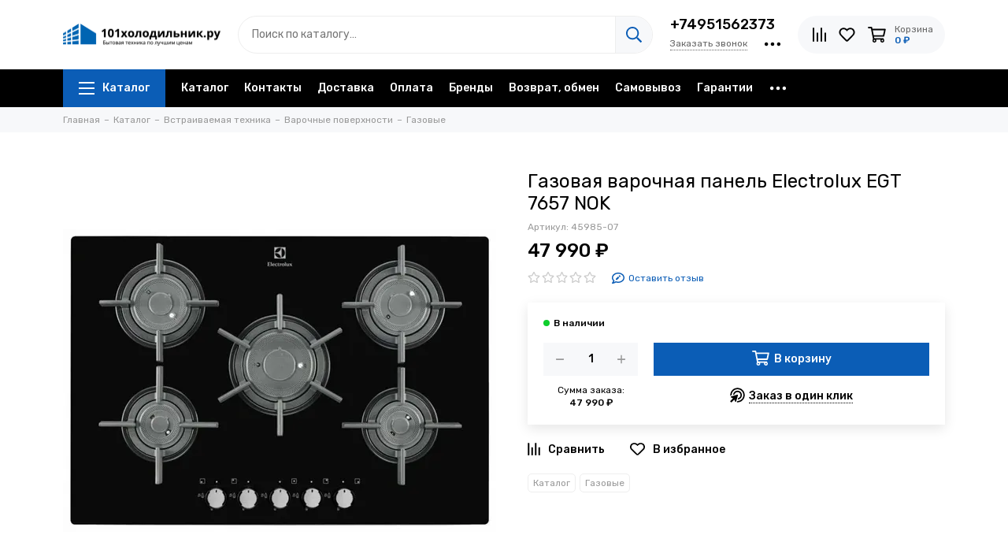

--- FILE ---
content_type: text/html; charset=utf-8
request_url: https://101holodilnik.ru/product/gazovaya-varochnaya-panel-electrolux-egt-7657-nok
body_size: 26106
content:
<!doctype html><html lang="ru"><head><link media='print' onload='this.media="all"' rel='stylesheet' type='text/css' href='/served_assets/public/jquery.modal-0c2631717f4ce8fa97b5d04757d294c2bf695df1d558678306d782f4bf7b4773.css'><meta data-config="{&quot;product_id&quot;:310262149}" name="page-config" content="" /><meta data-config="{&quot;money_with_currency_format&quot;:{&quot;delimiter&quot;:&quot; &quot;,&quot;separator&quot;:&quot;.&quot;,&quot;format&quot;:&quot;%n %u&quot;,&quot;unit&quot;:&quot;₽&quot;,&quot;show_price_without_cents&quot;:1},&quot;currency_code&quot;:&quot;RUR&quot;,&quot;currency_iso_code&quot;:&quot;RUB&quot;,&quot;default_currency&quot;:{&quot;title&quot;:&quot;Российский рубль&quot;,&quot;code&quot;:&quot;RUR&quot;,&quot;rate&quot;:1.0,&quot;format_string&quot;:&quot;%n %u&quot;,&quot;unit&quot;:&quot;₽&quot;,&quot;price_separator&quot;:&quot;&quot;,&quot;is_default&quot;:true,&quot;price_delimiter&quot;:&quot;&quot;,&quot;show_price_with_delimiter&quot;:true,&quot;show_price_without_cents&quot;:true},&quot;facebook&quot;:{&quot;pixelActive&quot;:false,&quot;currency_code&quot;:&quot;RUB&quot;,&quot;use_variants&quot;:null},&quot;vk&quot;:{&quot;pixel_active&quot;:null,&quot;price_list_id&quot;:null},&quot;new_ya_metrika&quot;:true,&quot;ecommerce_data_container&quot;:&quot;dataLayer&quot;,&quot;common_js_version&quot;:null,&quot;vue_ui_version&quot;:null,&quot;feedback_captcha_enabled&quot;:&quot;1&quot;,&quot;account_id&quot;:1161103,&quot;hide_items_out_of_stock&quot;:false,&quot;forbid_order_over_existing&quot;:true,&quot;minimum_items_price&quot;:null,&quot;enable_comparison&quot;:true,&quot;locale&quot;:&quot;ru&quot;,&quot;client_group&quot;:null,&quot;consent_to_personal_data&quot;:{&quot;active&quot;:true,&quot;obligatory&quot;:true,&quot;description&quot;:&quot;\u003cp style=\&quot;text-align: center;\&quot;\u003e\u003cspan style=\&quot;font-size: 8pt;\&quot;\u003eЯ ознакомлен и согласен с условиями \u003ca href=\&quot;/page/oferta\&quot; target=\&quot;blank\&quot;\u003eоферты и политики конфиденциальности\u003c/a\u003e.\u003c/span\u003e\u003c/p\u003e&quot;},&quot;recaptcha_key&quot;:&quot;6LfXhUEmAAAAAOGNQm5_a2Ach-HWlFKD3Sq7vfFj&quot;,&quot;recaptcha_key_v3&quot;:&quot;6LcZi0EmAAAAAPNov8uGBKSHCvBArp9oO15qAhXa&quot;,&quot;yandex_captcha_key&quot;:&quot;ysc1_ec1ApqrRlTZTXotpTnO8PmXe2ISPHxsd9MO3y0rye822b9d2&quot;,&quot;checkout_float_order_content_block&quot;:false,&quot;available_products_characteristics_ids&quot;:null,&quot;sber_id_app_id&quot;:&quot;5b5a3c11-72e5-4871-8649-4cdbab3ba9a4&quot;,&quot;theme_generation&quot;:2,&quot;quick_checkout_captcha_enabled&quot;:false,&quot;max_order_lines_count&quot;:500,&quot;sber_bnpl_min_amount&quot;:1000,&quot;sber_bnpl_max_amount&quot;:150000,&quot;counter_settings&quot;:{&quot;data_layer_name&quot;:&quot;dataLayer&quot;,&quot;new_counters_setup&quot;:false,&quot;add_to_cart_event&quot;:true,&quot;remove_from_cart_event&quot;:true,&quot;add_to_wishlist_event&quot;:true},&quot;site_setting&quot;:{&quot;show_cart_button&quot;:true,&quot;show_service_button&quot;:false,&quot;show_marketplace_button&quot;:false,&quot;show_quick_checkout_button&quot;:true},&quot;warehouses&quot;:[],&quot;captcha_type&quot;:&quot;google&quot;,&quot;human_readable_urls&quot;:false}" name="shop-config" content="" /><meta name='js-evnvironment' content='production' /><meta name='default-locale' content='ru' /><meta name='insales-redefined-api-methods' content="[]" /><script type="text/javascript" src="https://static.insales-cdn.com/assets/static-versioned/v3.72/static/libs/lodash/4.17.21/lodash.min.js"></script>
<!--InsalesCounter -->
<script type="text/javascript">
(function() {
  if (typeof window.__insalesCounterId !== 'undefined') {
    return;
  }

  try {
    Object.defineProperty(window, '__insalesCounterId', {
      value: 1161103,
      writable: true,
      configurable: true
    });
  } catch (e) {
    console.error('InsalesCounter: Failed to define property, using fallback:', e);
    window.__insalesCounterId = 1161103;
  }

  if (typeof window.__insalesCounterId === 'undefined') {
    console.error('InsalesCounter: Failed to set counter ID');
    return;
  }

  let script = document.createElement('script');
  script.async = true;
  script.src = '/javascripts/insales_counter.js?7';
  let firstScript = document.getElementsByTagName('script')[0];
  firstScript.parentNode.insertBefore(script, firstScript);
})();
</script>
<!-- /InsalesCounter -->
<meta charset="utf-8"><meta http-equiv="X-UA-Compatible" content="IE=edge,chrome=1"><meta name="viewport" content="width=device-width, initial-scale=1, maximum-scale=1"><meta name="robots" content="index, follow"><title>Газовая варочная панель Electrolux EGT 7657 NOK – купить за 47 990 ₽ | 101холодильник.ру</title><meta name="description" content="Газовая варочная панель Electrolux EGT 7657 NOK ⭐️ Цена - 47 990 ₽ 🚚 Быстрая доставка. Описание, характеристики, отзывы. Смотрите все товары в разделе «Газовые». "><meta property="og:type" content="website"><link rel="canonical" href="https://101holodilnik.ru/product/gazovaya-varochnaya-panel-electrolux-egt-7657-nok"><link rel="preload" as="image" href="https://static.insales-cdn.com/r/ZqKD3R42RJw/rs:fit:550:550:1/plain/images/products/1/1319/565552423/29958342-gazovaya-varochnaya-panel-electrolux-egt-7657-nok.jpg@webp" imagesrcset="https://static.insales-cdn.com/r/ZqKD3R42RJw/rs:fit:550:550:1/plain/images/products/1/1319/565552423/29958342-gazovaya-varochnaya-panel-electrolux-egt-7657-nok.jpg@webp 1x, https://static.insales-cdn.com/r/XkB08dqEc9o/rs:fit:1100:1100:1/plain/images/products/1/1319/565552423/29958342-gazovaya-varochnaya-panel-electrolux-egt-7657-nok.jpg@webp 2x"><meta property="og:url" content="https://101holodilnik.ru/product/gazovaya-varochnaya-panel-electrolux-egt-7657-nok"><meta property="og:title" content="Газовая варочная панель Electrolux EGT 7657 NOK"><meta property="og:description" content="Все товары представленные в нашем магазине, сертифицирован в установленом законом порядке, имеет ОФИЦИАЛЬНУЮ гарантию производителя, реализуется строго в рамках постановления Правительства РФ N 612 от 27 сентября 2007 г.Устройство : варочная повер..."><meta property="og:image" content="https://static.insales-cdn.com/images/products/1/1319/565552423/29958342-gazovaya-varochnaya-panel-electrolux-egt-7657-nok.jpg"><link href="https://static.insales-cdn.com/assets/1/4867/1872643/1727083199/favicon.png" rel="shortcut icon" type="image/png" sizes="16x16"><link rel="preconnect" href="https://fonts.googleapis.com"><link rel="preconnect" href="https://fonts.gstatic.com" crossorigin><link rel="preload" href="https://static.insales-cdn.com/assets/1/4867/1872643/1727083199/theme.css" as="style"><link href="https://static.insales-cdn.com/assets/1/4867/1872643/1727083199/theme.css" rel="stylesheet"><style>.product_card-label[data-title="Комплект"], .product-label[data-title="Комплект"] {background-color: #2fb700;}.product_card-label[data-title="Распродано"], .product-label[data-title="Распродано"] {background-color: #000000;}.product_card-label[data-title="Распродажа"], .product-label[data-title="Распродажа"] {background-color: #f8353e;}.product_card-label[data-title="Новинка"], .product-label[data-title="Новинка"] {background-color: #1393f5;}.product_card-label[data-title="Хит продаж"], .product-label[data-title="Хит продаж"] {background-color: #8500ab;}</style><meta name="theme-color" content="#0b5db6"><meta name="format-detection" content="telephone=no"><meta name="cmsmagazine" content="325a8bc2477444d381d10a2ed1775a4d"><meta name="it-rating" content="it-rat-172a695028d4de2470d3f21443f40199"><!-- Google Fonts --><link rel="preload" href="https://fonts.googleapis.com/css2?family=Rubik:wght@400;500&display=swap" as="style"><link rel="stylesheet" href="https://fonts.googleapis.com/css2?family=Rubik:wght@400;500&display=swap" media="print" onload="this.media='all'"><noscript><link rel="stylesheet" href="https://fonts.googleapis.com/css2?family=Rubik:wght@400;500&display=swap"></noscript><!-- // --><link rel="preload" as="script" href="https://static.insales-cdn.com/assets/common-js/common.v2.25.28.js"><link rel="preload" as="script" href="https://static.insales-cdn.com/assets/1/4867/1872643/1727083199/plugins.js"><link rel="preload" as="image" href="https://static.insales-cdn.com/assets/1/4867/1872643/1727083199/logo.png"><meta name='product-id' content='310262149' />
</head><body id="body" class="layout layout--full"><div class="layout-page"><div class="insales-section insales-section-header"><header><div class="header-main"><div class="container"><div class="row align-items-center"><div class="col-12 col-sm col-md col-lg-auto text-center text-lg-left"><a href="https://101holodilnik.ru" class="logo"><img src="https://static.insales-cdn.com/assets/1/4867/1872643/1727083199/logo.png" alt="101холодильник.ру" class="img-fluid" width="200" height="64"></a></div><div class="col d-none d-lg-block"><div class="search search--header" itemscope itemtype="https://schema.org/WebSite"><meta itemprop="url" content="https://101holodilnik.ru"><form action="/search" method="get" class="search-form" role="search" itemprop="potentialAction" itemscope itemtype="https://schema.org/SearchAction"><meta itemprop="target" content="/search?q={q}"><input itemprop="query-input" type="search" name="q" class="search-input js-search-input" placeholder="Поиск по каталогу…" autocomplete="off" required><button type="submit" class="search-button"><span class="far fa-search"></span></button><span class="search-voice-trigger"><span class="fas fa-microphone"></span></span><div class="search-results js-search-results"></div></form></div></div><div class="col-12 col-lg-auto d-none d-lg-block"><div class="header-contacts"><div class="header-contacts-phone"><a href="tel:+74951562373">+74951562373</a></div><div class="row"><div class="col"><span class="js-messages" data-target="callback" data-type="form">Заказать звонок</span></div><div class="col-auto"><div class="user_icons-item js-user_icons-item"><span class="user_icons-icon js-user_icons-icon-contacts"><span class="far fa-ellipsis-h fa-lg"></span></span><div class="user_icons-popup"><div class="popup popup-contacts"><div class="js-popup-contacts"><div class="popup-content-contacts"><div class="row no-gutters popup-content-contacts-item"><div class="col-auto"><span class="far fa-envelope fa-fw"></span></div><div class="col"><a href="mailto:shop@101holodilnik.ru">shop@101holodilnik.ru</a></div></div><div class="row no-gutters popup-content-contacts-item"><div class="col-auto"><span class="far fa-map-marker fa-fw"></span></div><div class="col"><p data-itemscope="" data-itemtype="http://schema.org/PostalAddress" data-itemprop="address"><span data-itemprop="postalCode">127427</span>, <span data-itemprop="addressCountry">Россия</span>, <span data-itemprop="addressLocality">Москва</span>, <span data-itemprop="streetAddress">ул. <span style="font-weight: 400;">Краснобогатырская 2 а, БЦ &ldquo;Красный Богатырь&rdquo;</span></span></p></div></div><div class="row no-gutters popup-content-contacts-item"><div class="col-auto"><span class="far fa-clock fa-fw"></span></div><div class="col"><p><span style="font-weight: 400;">Ежедневно с 10:00 до 21:00</span></p></div></div>                                                          </div></div></div></div></div></div></div></div></div><div class="col-12 col-lg-auto"><div class="user_icons user_icons-main js-clone is-inside" data-clone-target="js-user_icons-clone"><ul class="user_icons-items list-unstyled d-flex d-lg-block"><li class="user_icons-item user_icons-item-menu d-inline-block d-lg-none js-user_icons-item"><button class="user_icons-icon user_icons-icon-menu js-user_icons-icon-menu"><span class="far fa-bars"></span></button><div class="user_icons-popup"><div class="popup js-popup-menu overflow-hidden"><div class="popup-scroll js-popup-scroll"><div class="popup-title">Меню<button class="button button--empty button--icon popup-close js-popup-close"><span class="far fa-times fa-lg"></span></button></div><div class="popup-content popup-content-menu popup-content-search"><div class="search search--popup"><form action="/search" method="get" class="search-form" role="search"><input type="search" name="q" class="search-input" placeholder="Поиск по каталогу…" autocomplete="off" required><span class="search-voice-trigger"><span class="fas fa-microphone"></span></span><button type="submit" class="search-button"><span class="far fa-search"></span></button></form></div></div><ul class="popup-content popup-content-menu js-popup-content-menu"></ul><ul class="popup-content popup-content-menu popup-content-links list-unstyled"><li class="popup-content-link"><a href="/collection/all">Каталог</a></li><li class="popup-content-link"><a href="/page/contacts">Контакты</a></li><li class="popup-content-link"><a href="/page/delivery">Доставка</a></li><li class="popup-content-link"><a href="/page/payment">Оплата</a></li><li class="popup-content-link"><a href="/page/brands">Бренды</a></li><li class="popup-content-link"><a href="/page/exchange">Возврат, обмен</a></li><li class="popup-content-link"><a href="/page/samovyvoz">Самовывоз</a></li><li class="popup-content-link"><a href="/page/garantii">Гарантии</a></li><li class="popup-content-link"><a href="/page/agreement">Пользовательское соглашение</a></li><li class="popup-content-link"><a href="/page/politika">Политика конфиденциальности</a></li></ul><div class="popup-content popup-content-contacts"><div class="row no-gutters popup-content-contacts-item"><div class="col-auto"><span class="far fa-phone fa-fw" data-fa-transform="flip-h"></span></div><div class="col"><a href="tel:+74951562373">+74951562373</a></div></div><div class="row no-gutters popup-content-contacts-item"><div class="col-auto"><span class="far fa-envelope fa-fw"></span></div><div class="col"><a href="mailto:shop@101holodilnik.ru">shop@101holodilnik.ru</a></div></div><div class="row no-gutters popup-content-contacts-item"><div class="col-auto"><span class="far fa-map-marker fa-fw"></span></div><div class="col"><p data-itemscope="" data-itemtype="http://schema.org/PostalAddress" data-itemprop="address"><span data-itemprop="postalCode">127427</span>, <span data-itemprop="addressCountry">Россия</span>, <span data-itemprop="addressLocality">Москва</span>, <span data-itemprop="streetAddress">ул. <span style="font-weight: 400;">Краснобогатырская 2 а, БЦ &ldquo;Красный Богатырь&rdquo;</span></span></p></div></div><div class="row no-gutters popup-content-contacts-item"><div class="col-auto"><span class="far fa-clock fa-fw"></span></div><div class="col"><p><span style="font-weight: 400;">Ежедневно с 10:00 до 21:00</span></p></div></div></div></div></div><div class="popup-shade js-popup-close"></div></div></li><li class="user_icons-item js-user_icons-item"><a href="/compares" class="user_icons-icon js-user_icons-icon-compares"><span class="far fa-align-right fa-fw" data-fa-transform="rotate-90"></span><span class="bage bage-compares js-bage-compares"></span></a><div class="user_icons-popup"><div class="popup"><div class="popup-title">Сравнение товаров<button class="button button--empty button--icon popup-close js-popup-close"><span class="far fa-times fa-lg"></span></button></div><div class="js-popup-compares"></div></div><div class="popup-shade js-popup-close"></div></div></li><li class="user_icons-item js-user_icons-item"><a href="/favorites" class="user_icons-icon js-user_icons-icon-favorites"><span class="far fa-heart fa-fw"></span><span class="bage bage-favorites js-bage-favorites"></span></a><div class="user_icons-popup"><div class="popup"><div class="popup-title">Избранное<button class="button button--empty button--icon popup-close js-popup-close"><span class="far fa-times fa-lg"></span></button></div><div class="js-popup-favorites"></div></div><div class="popup-shade js-popup-close"></div></div></li>                              <li class="user_icons-item js-user_icons-item"><a href="/cart_items" class="user_icons-icon js-user_icons-icon-cart"><span class="row align-items-center no-gutters"><span class="col-auto"><span class="far fa-shopping-cart fa-fw"></span><span class="bage bage-cart js-bage-cart"></span></span><span class="header-cart col-auto d-none d-sm-block"><span class="header-cart-title">Корзина</span><span class="header-cart-total js-header-cart-total">&hellip;</span></span></span></a><div class="user_icons-popup"><div class="popup"><div class="popup-title">Корзина<button class="button button--empty button--icon popup-close js-popup-close"><span class="far fa-times fa-lg"></span></button></div><div class="js-popup-cart"></div></div><div class="popup-shade js-popup-close"></div></div></li></ul></div></div></div></div></div><div class="d-none d-lg-block"><div class="header-menu js-header-menu"><div class="container"><div class="row"><div class="col"><nav class="nav nav--dropdown nav--product"><ul class="nav-items list-unstyled js-nav-items is-overflow"><li class="nav-item nav-item--collections js-nav-item"><a href="/collection/all" class="hamburger-trigger js-nav-collections-trigger" data-target="hamburger"><span class="hamburger hamburger--arrow-down"><span></span><span></span><span></span></span>Каталог</a></li><li class="nav-item js-nav-item"><a href="/collection/all">Каталог</a></li><li class="nav-item js-nav-item"><a href="/page/contacts">Контакты</a></li><li class="nav-item js-nav-item"><a href="/page/delivery">Доставка</a></li><li class="nav-item js-nav-item"><a href="/page/payment">Оплата</a></li><li class="nav-item js-nav-item"><a href="/page/brands">Бренды</a></li><li class="nav-item js-nav-item"><a href="/page/exchange">Возврат, обмен</a></li><li class="nav-item js-nav-item"><a href="/page/samovyvoz">Самовывоз</a></li><li class="nav-item js-nav-item"><a href="/page/garantii">Гарантии</a></li><li class="nav-item js-nav-item"><a href="/page/agreement">Пользовательское соглашение</a></li><li class="nav-item js-nav-item"><a href="/page/politika">Политика конфиденциальности</a></li><li class="nav-item nav-item--dropdown js-nav-item--dropdown d-none"><span class="far fa-ellipsis-h fa-lg"></span><div class="user_icons-popup"><div class="popup"><ul class="list-unstyled js-popup-nav"></ul></div></div></li></ul></nav><nav class="nav-collections nav-collections--dropdown js-nav-collections js-nav-collections-trigger js-clone" data-target="dorpdown" data-clone-target="js-nav-sidebar-clone"><ul class="list-unstyled"><li data-collection-id="21428359"><a href="/collection/vstraivaemaya-tehnika" class="nav-collections-toggle js-nav-collections-toggle nav-collections-toggle--next" data-type="next" data-target="21428359">Встраиваемая техника<span class="nav-arrow-toggle js-nav-arrow-toggle"><span class="far fa-chevron-right"></span></span></a><ul class="list-unstyled"><li class="nav-collections-back d-block d-lg-none"><a href="/collection/vstraivaemaya-tehnika" class="nav-collections-toggle js-nav-collections-toggle nav-collections-toggle--back" data-type="back" data-target="21428359"><span class="nav-arrow-toggle"><span class="far fa-chevron-left"></span></span>Назад</a></li><li class="nav-collections-title d-block d-lg-none"><a href="/collection/vstraivaemaya-tehnika">Встраиваемая техника</a></li><li data-collection-id="21428360"><a href="/collection/varochnye-poverhnosti" class="nav-collections-toggle js-nav-collections-toggle nav-collections-toggle--next" data-type="next" data-target="21428360">Варочные поверхности<span class="nav-arrow-toggle js-nav-arrow-toggle"><span class="far fa-chevron-right"></span></span></a><ul class="list-unstyled"><li class="nav-collections-back d-block d-lg-none"><a href="/collection/varochnye-poverhnosti" class="nav-collections-toggle js-nav-collections-toggle nav-collections-toggle--back" data-type="back" data-target="21428360"><span class="nav-arrow-toggle"><span class="far fa-chevron-left"></span></span>Назад</a></li><li class="nav-collections-title d-block d-lg-none"><a href="/collection/varochnye-poverhnosti">Варочные поверхности</a></li><li data-collection-id="21428361"><a href="/collection/domino">Домино</a></li><li data-collection-id="21428373"><a href="/collection/gazovye">Газовые</a></li><li data-collection-id="21428625"><a href="/collection/kombinirovannye">Комбинированные</a></li><li data-collection-id="21428633"><a href="/collection/elektricheskie">Электрические</a></li><li data-collection-id="21428669"><a href="/collection/induktsionnye">Индукционные</a></li></ul></li><li data-collection-id="21429304"><a href="/collection/vstraivaemye-posudomoechnye-mashiny" class="nav-collections-toggle js-nav-collections-toggle nav-collections-toggle--next" data-type="next" data-target="21429304">Встраиваемые посудомоечные машины<span class="nav-arrow-toggle js-nav-arrow-toggle"><span class="far fa-chevron-right"></span></span></a><ul class="list-unstyled"><li class="nav-collections-back d-block d-lg-none"><a href="/collection/vstraivaemye-posudomoechnye-mashiny" class="nav-collections-toggle js-nav-collections-toggle nav-collections-toggle--back" data-type="back" data-target="21429304"><span class="nav-arrow-toggle"><span class="far fa-chevron-left"></span></span>Назад</a></li><li class="nav-collections-title d-block d-lg-none"><a href="/collection/vstraivaemye-posudomoechnye-mashiny">Встраиваемые посудомоечные машины</a></li><li data-collection-id="21429305"><a href="/collection/uzkie">Узкие</a></li><li data-collection-id="21429535"><a href="/collection/kompaktnye">Компактные</a></li><li data-collection-id="21433795"><a href="/collection/polnorazmernye">Полноразмерные</a></li></ul></li><li data-collection-id="21429542"><a href="/collection/vstraivaemye-holodilniki" class="nav-collections-toggle js-nav-collections-toggle nav-collections-toggle--next" data-type="next" data-target="21429542">Встраиваемые холодильники<span class="nav-arrow-toggle js-nav-arrow-toggle"><span class="far fa-chevron-right"></span></span></a><ul class="list-unstyled"><li class="nav-collections-back d-block d-lg-none"><a href="/collection/vstraivaemye-holodilniki" class="nav-collections-toggle js-nav-collections-toggle nav-collections-toggle--back" data-type="back" data-target="21429542"><span class="nav-arrow-toggle"><span class="far fa-chevron-left"></span></span>Назад</a></li><li class="nav-collections-title d-block d-lg-none"><a href="/collection/vstraivaemye-holodilniki">Встраиваемые холодильники</a></li><li data-collection-id="21429543"><a href="/collection/odnokamernye">Однокамерные</a></li><li data-collection-id="21429783"><a href="/collection/side-by-side">Side-By-Side</a></li><li data-collection-id="21433733"><a href="/collection/dvuhkamernye-2">Двухкамерные</a></li></ul></li><li data-collection-id="21429839"><a href="/collection/duhovye-shkafy">Духовые шкафы</a></li><li data-collection-id="21429874"><a href="/collection/vstraivaemye-morozilniki">Встраиваемые морозильники</a></li><li data-collection-id="21429904"><a href="/collection/vstraivaemye-stiralnye-mashiny">Встраиваемые стиральные машины</a></li><li data-collection-id="21429920"><a href="/collection/vstraivaemye-mikrovolnovye-pechi">Встраиваемые микроволновые печи</a></li><li data-collection-id="21430104"><a href="/collection/izmelchiteli-pischevyh-othodov">Измельчители пищевых отходов</a></li><li data-collection-id="28834809"><a href="/collection/vinnye-shkafy">Винные шкафы</a></li><li data-collection-id="28834810"><a href="/collection/vytyazhki">Вытяжки</a></li><li data-collection-id="28834811"><a href="/collection/podogrevateli-posudy">Подогреватели посуды</a></li><li data-collection-id="28834812"><a href="/collection/katalog-1-f8142f">Вакуумные упаковщики</a></li><li data-collection-id="28836615"><a href="/collection/vstraivaemye-kofemashiny">Встраиваемые кофемашины</a></li></ul></li><li data-collection-id="21430109"><a href="/collection/otdelnostoyaschaya-tehnika" class="nav-collections-toggle js-nav-collections-toggle nav-collections-toggle--next" data-type="next" data-target="21430109">Отдельностоящая техника<span class="nav-arrow-toggle js-nav-arrow-toggle"><span class="far fa-chevron-right"></span></span></a><ul class="list-unstyled"><li class="nav-collections-back d-block d-lg-none"><a href="/collection/otdelnostoyaschaya-tehnika" class="nav-collections-toggle js-nav-collections-toggle nav-collections-toggle--back" data-type="back" data-target="21430109"><span class="nav-arrow-toggle"><span class="far fa-chevron-left"></span></span>Назад</a></li><li class="nav-collections-title d-block d-lg-none"><a href="/collection/otdelnostoyaschaya-tehnika">Отдельностоящая техника</a></li><li data-collection-id="21430110"><a href="/collection/holodilniki" class="nav-collections-toggle js-nav-collections-toggle nav-collections-toggle--next" data-type="next" data-target="21430110">Холодильники<span class="nav-arrow-toggle js-nav-arrow-toggle"><span class="far fa-chevron-right"></span></span></a><ul class="list-unstyled"><li class="nav-collections-back d-block d-lg-none"><a href="/collection/holodilniki" class="nav-collections-toggle js-nav-collections-toggle nav-collections-toggle--back" data-type="back" data-target="21430110"><span class="nav-arrow-toggle"><span class="far fa-chevron-left"></span></span>Назад</a></li><li class="nav-collections-title d-block d-lg-none"><a href="/collection/holodilniki">Холодильники</a></li><li data-collection-id="21430117"><a href="/collection/odnokamernye-2">Однокамерные</a></li><li data-collection-id="21430156"><a href="/collection/dvuhkamernye">Двухкамерные</a></li><li data-collection-id="21431247"><a href="/collection/mnogokamernye">Многокамерные</a></li><li data-collection-id="21431275"><a href="/collection/side-by-side-2">Side-By-Side</a></li></ul></li><li data-collection-id="21431378"><a href="/collection/kuhonnye-plity" class="nav-collections-toggle js-nav-collections-toggle nav-collections-toggle--next" data-type="next" data-target="21431378">Кухонные плиты<span class="nav-arrow-toggle js-nav-arrow-toggle"><span class="far fa-chevron-right"></span></span></a><ul class="list-unstyled"><li class="nav-collections-back d-block d-lg-none"><a href="/collection/kuhonnye-plity" class="nav-collections-toggle js-nav-collections-toggle nav-collections-toggle--back" data-type="back" data-target="21431378"><span class="nav-arrow-toggle"><span class="far fa-chevron-left"></span></span>Назад</a></li><li class="nav-collections-title d-block d-lg-none"><a href="/collection/kuhonnye-plity">Кухонные плиты</a></li><li data-collection-id="21431379"><a href="/collection/kombinirovannye-plity">Комбинированные плиты</a></li></ul></li><li data-collection-id="21431380"><a href="/collection/stiralnye-mashiny" class="nav-collections-toggle js-nav-collections-toggle nav-collections-toggle--next" data-type="next" data-target="21431380">Стиральные машины<span class="nav-arrow-toggle js-nav-arrow-toggle"><span class="far fa-chevron-right"></span></span></a><ul class="list-unstyled"><li class="nav-collections-back d-block d-lg-none"><a href="/collection/stiralnye-mashiny" class="nav-collections-toggle js-nav-collections-toggle nav-collections-toggle--back" data-type="back" data-target="21431380"><span class="nav-arrow-toggle"><span class="far fa-chevron-left"></span></span>Назад</a></li><li class="nav-collections-title d-block d-lg-none"><a href="/collection/stiralnye-mashiny">Стиральные машины</a></li><li data-collection-id="21431381"><a href="/collection/frontalnye">Фронтальные</a></li><li data-collection-id="21431705"><a href="/collection/s-sushkoy">С сушкой</a></li></ul></li><li data-collection-id="21431746"><a href="/collection/sushilnye-mashiny">Сушильные машины</a></li><li data-collection-id="21431748"><a href="/collection/morozilnye-kamery">Морозильные камеры</a></li></ul></li><li data-collection-id="21431801"><a href="/collection/klimat" class="nav-collections-toggle js-nav-collections-toggle nav-collections-toggle--next" data-type="next" data-target="21431801">Климат<span class="nav-arrow-toggle js-nav-arrow-toggle"><span class="far fa-chevron-right"></span></span></a><ul class="list-unstyled"><li class="nav-collections-back d-block d-lg-none"><a href="/collection/klimat" class="nav-collections-toggle js-nav-collections-toggle nav-collections-toggle--back" data-type="back" data-target="21431801"><span class="nav-arrow-toggle"><span class="far fa-chevron-left"></span></span>Назад</a></li><li class="nav-collections-title d-block d-lg-none"><a href="/collection/klimat">Климат</a></li><li data-collection-id="21431802"><a href="/collection/konditsionery" class="nav-collections-toggle js-nav-collections-toggle nav-collections-toggle--next" data-type="next" data-target="21431802">Кондиционеры<span class="nav-arrow-toggle js-nav-arrow-toggle"><span class="far fa-chevron-right"></span></span></a><ul class="list-unstyled"><li class="nav-collections-back d-block d-lg-none"><a href="/collection/konditsionery" class="nav-collections-toggle js-nav-collections-toggle nav-collections-toggle--back" data-type="back" data-target="21431802"><span class="nav-arrow-toggle"><span class="far fa-chevron-left"></span></span>Назад</a></li><li class="nav-collections-title d-block d-lg-none"><a href="/collection/konditsionery">Кондиционеры</a></li><li data-collection-id="21431803"><a href="/collection/split-sistemy">Сплит-системы</a></li><li data-collection-id="21431933"><a href="/collection/multisplit-sistemy">Мультисплит-системы</a></li></ul></li></ul></li><li data-collection-id="28834813"><a href="/collection/katalog-1-7971af">Аксессуары</a></li></ul></nav></div><div class="col col-auto align-self-center"><div class="user_icons user_icons-clone js-user_icons-clone is-inside"></div></div></div></div></div></div></header></div><div class="insales-section insales-section-breadcrumb"><div class="breadcrumbs"><div class="container"><div class="row"><div class="col-12"><ul class="breadcrumb list-unstyled" itemscope itemtype="http://schema.org/BreadcrumbList"><li class="breadcrumb-item" itemprop="itemListElement" itemscope itemtype="http://schema.org/ListItem"><a class="breadcrumb-link" href="https://101holodilnik.ru" itemprop="item"><span itemprop="name">Главная</span><meta itemprop="position" content="0"></a></li><li class="breadcrumb-item" itemprop="itemListElement" itemscope itemtype="http://schema.org/ListItem"><a class="breadcrumb-link" href="/collection/all" itemprop="item"><span itemprop="name">Каталог</span><meta itemprop="position" content="1"></a></li><li class="breadcrumb-item" itemprop="itemListElement" itemscope itemtype="http://schema.org/ListItem"><a class="breadcrumb-link" href="/collection/vstraivaemaya-tehnika" itemprop="item"><span itemprop="name">Встраиваемая техника</span><meta itemprop="position" content="2"></a></li><li class="breadcrumb-item" itemprop="itemListElement" itemscope itemtype="http://schema.org/ListItem"><a class="breadcrumb-link" href="/collection/varochnye-poverhnosti" itemprop="item"><span itemprop="name">Варочные поверхности</span><meta itemprop="position" content="3"></a></li><li class="breadcrumb-item" itemprop="itemListElement" itemscope itemtype="http://schema.org/ListItem"><a class="breadcrumb-link" href="/collection/gazovye" itemprop="item"><span itemprop="name">Газовые</span><meta itemprop="position" content="4"></a></li></ul></div></div></div></div></div><div itemscope itemtype="http://schema.org/Product" data-recently-view="310262149"><div class="insales-section insales-section-product"><div class="container"><div class="row"><div class="col-12 col-lg-6"><div class="product-images js-product-images"><div class="product-image"><a href="https://static.insales-cdn.com/images/products/1/1319/565552423/29958342-gazovaya-varochnaya-panel-electrolux-egt-7657-nok.jpg" class="js-product-image-thumb product-image-thumb product-image-thumb--1x1 product-image-thumb--contain" data-index="1"><span class="product-gallery-thumb-item"><picture><source type="image/webp" data-srcset="https://static.insales-cdn.com/r/ZqKD3R42RJw/rs:fit:550:550:1/plain/images/products/1/1319/565552423/29958342-gazovaya-varochnaya-panel-electrolux-egt-7657-nok.jpg@webp 1x, https://static.insales-cdn.com/r/XkB08dqEc9o/rs:fit:1100:1100:1/plain/images/products/1/1319/565552423/29958342-gazovaya-varochnaya-panel-electrolux-egt-7657-nok.jpg@webp 2x" class=" lazy"><img data-src="https://static.insales-cdn.com/r/PBlsm_L5IBQ/rs:fit:550:550:1/plain/images/products/1/1319/565552423/29958342-gazovaya-varochnaya-panel-electrolux-egt-7657-nok.jpg@jpg" class=" lazy" data-srcset="https://static.insales-cdn.com/r/PBlsm_L5IBQ/rs:fit:550:550:1/plain/images/products/1/1319/565552423/29958342-gazovaya-varochnaya-panel-electrolux-egt-7657-nok.jpg@jpg 1x, https://static.insales-cdn.com/r/ARbNIz1vorY/rs:fit:1100:1100:1/plain/images/products/1/1319/565552423/29958342-gazovaya-varochnaya-panel-electrolux-egt-7657-nok.jpg@jpg 2x" alt="Газовая варочная панель Electrolux EGT 7657 NOK" width="550" height="550"></picture></span></a></div><div class="d-none" hidden><a href="https://static.insales-cdn.com/images/products/1/1319/565552423/29958342-gazovaya-varochnaya-panel-electrolux-egt-7657-nok.jpg" class="js-product-gallery-thumb-1" data-fancybox="gallery" data-caption="Газовая варочная панель Electrolux EGT 7657 NOK"></a></div></div></div><div class="col-12 col-lg-6"><div class="product-data"><form action="/cart_items" method="post" data-product-id="310262149" data-main-form data-product-json="{&quot;id&quot;:310262149,&quot;url&quot;:&quot;/product/gazovaya-varochnaya-panel-electrolux-egt-7657-nok&quot;,&quot;title&quot;:&quot;Газовая варочная панель Electrolux EGT 7657 NOK&quot;,&quot;short_description&quot;:null,&quot;available&quot;:true,&quot;unit&quot;:&quot;pce&quot;,&quot;permalink&quot;:&quot;gazovaya-varochnaya-panel-electrolux-egt-7657-nok&quot;,&quot;images&quot;:[{&quot;id&quot;:565552423,&quot;product_id&quot;:310262149,&quot;external_id&quot;:&quot;https://technobuys.ru/image/catalog/gazovye-vstraivaemye-varochnye-paneli/5/29958342-gazovaya-varochnaya-panel-electrolux-egt-7657-nok.jpg&quot;,&quot;position&quot;:1,&quot;created_at&quot;:&quot;2022-07-08T10:07:26.000+03:00&quot;,&quot;image_processing&quot;:false,&quot;title&quot;:null,&quot;url&quot;:&quot;https://static.insales-cdn.com/images/products/1/1319/565552423/thumb_29958342-gazovaya-varochnaya-panel-electrolux-egt-7657-nok.jpg&quot;,&quot;original_url&quot;:&quot;https://static.insales-cdn.com/images/products/1/1319/565552423/29958342-gazovaya-varochnaya-panel-electrolux-egt-7657-nok.jpg&quot;,&quot;medium_url&quot;:&quot;https://static.insales-cdn.com/images/products/1/1319/565552423/medium_29958342-gazovaya-varochnaya-panel-electrolux-egt-7657-nok.jpg&quot;,&quot;small_url&quot;:&quot;https://static.insales-cdn.com/images/products/1/1319/565552423/micro_29958342-gazovaya-varochnaya-panel-electrolux-egt-7657-nok.jpg&quot;,&quot;thumb_url&quot;:&quot;https://static.insales-cdn.com/images/products/1/1319/565552423/thumb_29958342-gazovaya-varochnaya-panel-electrolux-egt-7657-nok.jpg&quot;,&quot;compact_url&quot;:&quot;https://static.insales-cdn.com/images/products/1/1319/565552423/compact_29958342-gazovaya-varochnaya-panel-electrolux-egt-7657-nok.jpg&quot;,&quot;large_url&quot;:&quot;https://static.insales-cdn.com/images/products/1/1319/565552423/large_29958342-gazovaya-varochnaya-panel-electrolux-egt-7657-nok.jpg&quot;,&quot;filename&quot;:&quot;29958342-gazovaya-varochnaya-panel-electrolux-egt-7657-nok.jpg&quot;,&quot;image_content_type&quot;:&quot;image/jpeg&quot;}],&quot;first_image&quot;:{&quot;id&quot;:565552423,&quot;product_id&quot;:310262149,&quot;external_id&quot;:&quot;https://technobuys.ru/image/catalog/gazovye-vstraivaemye-varochnye-paneli/5/29958342-gazovaya-varochnaya-panel-electrolux-egt-7657-nok.jpg&quot;,&quot;position&quot;:1,&quot;created_at&quot;:&quot;2022-07-08T10:07:26.000+03:00&quot;,&quot;image_processing&quot;:false,&quot;title&quot;:null,&quot;url&quot;:&quot;https://static.insales-cdn.com/images/products/1/1319/565552423/thumb_29958342-gazovaya-varochnaya-panel-electrolux-egt-7657-nok.jpg&quot;,&quot;original_url&quot;:&quot;https://static.insales-cdn.com/images/products/1/1319/565552423/29958342-gazovaya-varochnaya-panel-electrolux-egt-7657-nok.jpg&quot;,&quot;medium_url&quot;:&quot;https://static.insales-cdn.com/images/products/1/1319/565552423/medium_29958342-gazovaya-varochnaya-panel-electrolux-egt-7657-nok.jpg&quot;,&quot;small_url&quot;:&quot;https://static.insales-cdn.com/images/products/1/1319/565552423/micro_29958342-gazovaya-varochnaya-panel-electrolux-egt-7657-nok.jpg&quot;,&quot;thumb_url&quot;:&quot;https://static.insales-cdn.com/images/products/1/1319/565552423/thumb_29958342-gazovaya-varochnaya-panel-electrolux-egt-7657-nok.jpg&quot;,&quot;compact_url&quot;:&quot;https://static.insales-cdn.com/images/products/1/1319/565552423/compact_29958342-gazovaya-varochnaya-panel-electrolux-egt-7657-nok.jpg&quot;,&quot;large_url&quot;:&quot;https://static.insales-cdn.com/images/products/1/1319/565552423/large_29958342-gazovaya-varochnaya-panel-electrolux-egt-7657-nok.jpg&quot;,&quot;filename&quot;:&quot;29958342-gazovaya-varochnaya-panel-electrolux-egt-7657-nok.jpg&quot;,&quot;image_content_type&quot;:&quot;image/jpeg&quot;},&quot;category_id&quot;:24809637,&quot;canonical_url_collection_id&quot;:21428373,&quot;price_kinds&quot;:[],&quot;price_min&quot;:&quot;47990.0&quot;,&quot;price_max&quot;:&quot;47990.0&quot;,&quot;bundle&quot;:null,&quot;updated_at&quot;:&quot;2025-09-01T16:19:43.000+03:00&quot;,&quot;video_links&quot;:[],&quot;reviews_average_rating_cached&quot;:null,&quot;reviews_count_cached&quot;:null,&quot;option_names&quot;:[],&quot;properties&quot;:[{&quot;id&quot;:35866356,&quot;position&quot;:9,&quot;backoffice&quot;:false,&quot;is_hidden&quot;:false,&quot;is_navigational&quot;:true,&quot;permalink&quot;:&quot;brand&quot;,&quot;title&quot;:&quot;Бренд&quot;},{&quot;id&quot;:35866357,&quot;position&quot;:10,&quot;backoffice&quot;:false,&quot;is_hidden&quot;:false,&quot;is_navigational&quot;:true,&quot;permalink&quot;:&quot;strana-proizvodstva&quot;,&quot;title&quot;:&quot;Страна производства&quot;},{&quot;id&quot;:35940493,&quot;position&quot;:14,&quot;backoffice&quot;:false,&quot;is_hidden&quot;:false,&quot;is_navigational&quot;:true,&quot;permalink&quot;:&quot;garantiya&quot;,&quot;title&quot;:&quot;Гарантия&quot;},{&quot;id&quot;:35940500,&quot;position&quot;:21,&quot;backoffice&quot;:false,&quot;is_hidden&quot;:false,&quot;is_navigational&quot;:true,&quot;permalink&quot;:&quot;upravlenie&quot;,&quot;title&quot;:&quot;Управление&quot;},{&quot;id&quot;:35940501,&quot;position&quot;:22,&quot;backoffice&quot;:false,&quot;is_hidden&quot;:false,&quot;is_navigational&quot;:true,&quot;permalink&quot;:&quot;glubina&quot;,&quot;title&quot;:&quot;Глубина&quot;},{&quot;id&quot;:35940506,&quot;position&quot;:27,&quot;backoffice&quot;:false,&quot;is_hidden&quot;:false,&quot;is_navigational&quot;:true,&quot;permalink&quot;:&quot;shirina&quot;,&quot;title&quot;:&quot;Ширина&quot;},{&quot;id&quot;:35940554,&quot;position&quot;:75,&quot;backoffice&quot;:false,&quot;is_hidden&quot;:false,&quot;is_navigational&quot;:true,&quot;permalink&quot;:&quot;tip&quot;,&quot;title&quot;:&quot;Тип&quot;},{&quot;id&quot;:35940583,&quot;position&quot;:100,&quot;backoffice&quot;:false,&quot;is_hidden&quot;:false,&quot;is_navigational&quot;:true,&quot;permalink&quot;:&quot;ustroystvo&quot;,&quot;title&quot;:&quot;Устройство&quot;},{&quot;id&quot;:35940584,&quot;position&quot;:101,&quot;backoffice&quot;:false,&quot;is_hidden&quot;:false,&quot;is_navigational&quot;:true,&quot;permalink&quot;:&quot;tip-poverhnosti&quot;,&quot;title&quot;:&quot;Тип поверхности&quot;},{&quot;id&quot;:35940589,&quot;position&quot;:106,&quot;backoffice&quot;:false,&quot;is_hidden&quot;:false,&quot;is_navigational&quot;:false,&quot;permalink&quot;:&quot;gabarity-shhg&quot;,&quot;title&quot;:&quot;Габариты (ШхГ)&quot;},{&quot;id&quot;:35940717,&quot;position&quot;:126,&quot;backoffice&quot;:false,&quot;is_hidden&quot;:false,&quot;is_navigational&quot;:true,&quot;permalink&quot;:&quot;kolichestvo-konforok&quot;,&quot;title&quot;:&quot;Количество конфорок&quot;},{&quot;id&quot;:35940897,&quot;position&quot;:227,&quot;backoffice&quot;:false,&quot;is_hidden&quot;:false,&quot;is_navigational&quot;:true,&quot;permalink&quot;:&quot;gazovyh-konforok&quot;,&quot;title&quot;:&quot;Газовых конфорок&quot;},{&quot;id&quot;:35941357,&quot;position&quot;:329,&quot;backoffice&quot;:false,&quot;is_hidden&quot;:false,&quot;is_navigational&quot;:false,&quot;permalink&quot;:&quot;osobennosti&quot;,&quot;title&quot;:&quot;Особенности&quot;},{&quot;id&quot;:35941851,&quot;position&quot;:357,&quot;backoffice&quot;:false,&quot;is_hidden&quot;:false,&quot;is_navigational&quot;:false,&quot;permalink&quot;:&quot;vysota&quot;,&quot;title&quot;:&quot;Высота&quot;},{&quot;id&quot;:36087194,&quot;position&quot;:368,&quot;backoffice&quot;:false,&quot;is_hidden&quot;:true,&quot;is_navigational&quot;:false,&quot;permalink&quot;:&quot;url&quot;,&quot;title&quot;:&quot;URL&quot;},{&quot;id&quot;:36087264,&quot;position&quot;:438,&quot;backoffice&quot;:false,&quot;is_hidden&quot;:false,&quot;is_navigational&quot;:true,&quot;permalink&quot;:&quot;gaz-kontrol&quot;,&quot;title&quot;:&quot;Газ-контроль&quot;},{&quot;id&quot;:37164900,&quot;position&quot;:476,&quot;backoffice&quot;:false,&quot;is_hidden&quot;:false,&quot;is_navigational&quot;:true,&quot;permalink&quot;:&quot;avtopodzhig&quot;,&quot;title&quot;:&quot;Автоподжиг&quot;},{&quot;id&quot;:37164904,&quot;position&quot;:480,&quot;backoffice&quot;:false,&quot;is_hidden&quot;:false,&quot;is_navigational&quot;:false,&quot;permalink&quot;:&quot;razmer-nishi-dlya-vstraivaniya-shhg&quot;,&quot;title&quot;:&quot;Размер ниши для встраивания (ШхГ)&quot;},{&quot;id&quot;:37164906,&quot;position&quot;:482,&quot;backoffice&quot;:false,&quot;is_hidden&quot;:false,&quot;is_navigational&quot;:true,&quot;permalink&quot;:&quot;stil-poverhnosti&quot;,&quot;title&quot;:&quot;Стиль поверхности&quot;},{&quot;id&quot;:37164907,&quot;position&quot;:483,&quot;backoffice&quot;:false,&quot;is_hidden&quot;:false,&quot;is_navigational&quot;:true,&quot;permalink&quot;:&quot;tsvet-poverhnosti&quot;,&quot;title&quot;:&quot;Цвет поверхности&quot;},{&quot;id&quot;:37164909,&quot;position&quot;:485,&quot;backoffice&quot;:false,&quot;is_hidden&quot;:false,&quot;is_navigational&quot;:true,&quot;permalink&quot;:&quot;material-poverhnosti&quot;,&quot;title&quot;:&quot;Материал поверхности&quot;},{&quot;id&quot;:37164910,&quot;position&quot;:486,&quot;backoffice&quot;:false,&quot;is_hidden&quot;:false,&quot;is_navigational&quot;:true,&quot;permalink&quot;:&quot;nachalo-prodazh-god&quot;,&quot;title&quot;:&quot;Начало продаж (год)&quot;},{&quot;id&quot;:37164911,&quot;position&quot;:487,&quot;backoffice&quot;:false,&quot;is_hidden&quot;:false,&quot;is_navigational&quot;:true,&quot;permalink&quot;:&quot;material-reshetki&quot;,&quot;title&quot;:&quot;Материал решетки&quot;},{&quot;id&quot;:37164912,&quot;position&quot;:488,&quot;backoffice&quot;:false,&quot;is_hidden&quot;:false,&quot;is_navigational&quot;:true,&quot;permalink&quot;:&quot;raspolozhenie-konforok&quot;,&quot;title&quot;:&quot;Расположение конфорок&quot;},{&quot;id&quot;:37164913,&quot;position&quot;:489,&quot;backoffice&quot;:false,&quot;is_hidden&quot;:false,&quot;is_navigational&quot;:true,&quot;permalink&quot;:&quot;strana-razrabotki&quot;,&quot;title&quot;:&quot;Страна разработки&quot;}],&quot;characteristics&quot;:[{&quot;id&quot;:156950442,&quot;property_id&quot;:36087194,&quot;position&quot;:20964,&quot;title&quot;:&quot;https://technobuys.ru/vstraivaemaya-tekhnika/varochnye-poverhnosti/varochnye-poverhnosti-gazovye/stiralnaya-mashina-s-frontalnoj-zagruzkoj-lg-e10b8nd-ru&quot;,&quot;permalink&quot;:&quot;httpstechnobuysruvstraivaemaya-tekhnikavarochnye-poverhnostivarochnye-poverhnosti-gazovyestiralnaya-mashina-s-frontalnoj-zagruzkoj-lg-e10b8nd-ru&quot;},{&quot;id&quot;:143194459,&quot;property_id&quot;:35866356,&quot;position&quot;:12,&quot;title&quot;:&quot;Electrolux&quot;,&quot;permalink&quot;:&quot;electrolux&quot;},{&quot;id&quot;:156947945,&quot;property_id&quot;:35941357,&quot;position&quot;:13,&quot;title&quot;:&quot;газ-контроль&quot;,&quot;permalink&quot;:&quot;gaz-kontrol&quot;},{&quot;id&quot;:156947946,&quot;property_id&quot;:35941357,&quot;position&quot;:14,&quot;title&quot;:&quot;автоподжиг&quot;,&quot;permalink&quot;:&quot;avtopodzhig&quot;},{&quot;id&quot;:156947947,&quot;property_id&quot;:37164900,&quot;position&quot;:1,&quot;title&quot;:&quot;есть&quot;,&quot;permalink&quot;:&quot;est&quot;},{&quot;id&quot;:143196830,&quot;property_id&quot;:35940589,&quot;position&quot;:52,&quot;title&quot;:&quot;74x51 см&quot;,&quot;permalink&quot;:&quot;74x51-sm&quot;},{&quot;id&quot;:156948410,&quot;property_id&quot;:37164904,&quot;position&quot;:46,&quot;title&quot;:&quot;560x490 мм&quot;,&quot;permalink&quot;:&quot;560x490-mm&quot;},{&quot;id&quot;:156948335,&quot;property_id&quot;:37164906,&quot;position&quot;:2,&quot;title&quot;:&quot;Hi-Tech&quot;,&quot;permalink&quot;:&quot;hi-tech&quot;},{&quot;id&quot;:143195504,&quot;property_id&quot;:35940584,&quot;position&quot;:2,&quot;title&quot;:&quot;газовая&quot;,&quot;permalink&quot;:&quot;gazovaya&quot;},{&quot;id&quot;:143195459,&quot;property_id&quot;:35940583,&quot;position&quot;:1,&quot;title&quot;:&quot;варочная поверхность&quot;,&quot;permalink&quot;:&quot;varochnaya-poverhnost&quot;},{&quot;id&quot;:156947951,&quot;property_id&quot;:37164907,&quot;position&quot;:1,&quot;title&quot;:&quot;черный&quot;,&quot;permalink&quot;:&quot;chernyy&quot;},{&quot;id&quot;:143194548,&quot;property_id&quot;:35940554,&quot;position&quot;:1,&quot;title&quot;:&quot;независимая&quot;,&quot;permalink&quot;:&quot;nezavisimaya&quot;},{&quot;id&quot;:156947952,&quot;property_id&quot;:36087264,&quot;position&quot;:2,&quot;title&quot;:&quot;есть&quot;,&quot;permalink&quot;:&quot;est&quot;},{&quot;id&quot;:143194511,&quot;property_id&quot;:35940500,&quot;position&quot;:4,&quot;title&quot;:&quot;поворотные переключатели&quot;,&quot;permalink&quot;:&quot;povorotnye-pereklyuchateli&quot;},{&quot;id&quot;:156947953,&quot;property_id&quot;:37164909,&quot;position&quot;:1,&quot;title&quot;:&quot;закаленное стекло&quot;,&quot;permalink&quot;:&quot;zakalennoe-steklo&quot;},{&quot;id&quot;:156947954,&quot;property_id&quot;:37164910,&quot;position&quot;:1,&quot;title&quot;:&quot;2015&quot;,&quot;permalink&quot;:&quot;2015&quot;},{&quot;id&quot;:143205650,&quot;property_id&quot;:35940897,&quot;position&quot;:2,&quot;title&quot;:&quot;5&quot;,&quot;permalink&quot;:&quot;5&quot;},{&quot;id&quot;:143235895,&quot;property_id&quot;:35940717,&quot;position&quot;:22,&quot;title&quot;:&quot;5&quot;,&quot;permalink&quot;:&quot;5&quot;},{&quot;id&quot;:156948122,&quot;property_id&quot;:35941851,&quot;position&quot;:50,&quot;title&quot;:&quot;6.7 см&quot;,&quot;permalink&quot;:&quot;67-sm&quot;},{&quot;id&quot;:143228210,&quot;property_id&quot;:35940506,&quot;position&quot;:87,&quot;title&quot;:&quot;74 см&quot;,&quot;permalink&quot;:&quot;74-sm&quot;},{&quot;id&quot;:143197665,&quot;property_id&quot;:35940501,&quot;position&quot;:50,&quot;title&quot;:&quot;51 см&quot;,&quot;permalink&quot;:&quot;51-sm&quot;},{&quot;id&quot;:156947956,&quot;property_id&quot;:35866357,&quot;position&quot;:24,&quot;title&quot;:&quot;Уточняйте&quot;,&quot;permalink&quot;:&quot;utochnyayte&quot;},{&quot;id&quot;:156947957,&quot;property_id&quot;:37164911,&quot;position&quot;:1,&quot;title&quot;:&quot;чугунные&quot;,&quot;permalink&quot;:&quot;chugunnye&quot;},{&quot;id&quot;:156947958,&quot;property_id&quot;:37164912,&quot;position&quot;:1,&quot;title&quot;:&quot;стандартное&quot;,&quot;permalink&quot;:&quot;standartnoe&quot;},{&quot;id&quot;:156947972,&quot;property_id&quot;:37164913,&quot;position&quot;:2,&quot;title&quot;:&quot;Германия&quot;,&quot;permalink&quot;:&quot;germaniya&quot;},{&quot;id&quot;:156947973,&quot;property_id&quot;:35940493,&quot;position&quot;:5,&quot;title&quot;:&quot;12 месяцев&quot;,&quot;permalink&quot;:&quot;12-mesyatsev&quot;}],&quot;variants&quot;:[{&quot;ozon_link&quot;:null,&quot;wildberries_link&quot;:null,&quot;id&quot;:534856892,&quot;title&quot;:&quot;&quot;,&quot;product_id&quot;:310262149,&quot;sku&quot;:&quot;45985-07&quot;,&quot;barcode&quot;:null,&quot;dimensions&quot;:null,&quot;available&quot;:true,&quot;image_ids&quot;:[],&quot;image_id&quot;:null,&quot;weight&quot;:null,&quot;created_at&quot;:&quot;2022-07-08T10:07:25.000+03:00&quot;,&quot;updated_at&quot;:&quot;2025-09-01T16:26:36.000+03:00&quot;,&quot;quantity&quot;:null,&quot;price&quot;:&quot;47990.0&quot;,&quot;base_price&quot;:&quot;47990.0&quot;,&quot;old_price&quot;:null,&quot;prices&quot;:[],&quot;variant_field_values&quot;:[],&quot;option_values&quot;:[]}],&quot;accessories&quot;:[],&quot;list_card_mode&quot;:&quot;buy&quot;,&quot;list_card_mode_with_variants&quot;:&quot;buy&quot;}"><span class="product-labels"></span><div class="product-head"><h1 class="product-title" itemprop="name">Газовая варочная панель Electrolux EGT 7657 NOK</h1></div><div class="row"><div class="col-auto"><div class="product-sku">Артикул: <span class="js-product-sku" itemprop="sku">45985-07</span></div></div></div><meta itemprop="image" content="https://static.insales-cdn.com/images/products/1/1319/565552423/29958342-gazovaya-varochnaya-panel-electrolux-egt-7657-nok.jpg"><div itemprop="offers" itemscope itemtype="http://schema.org/Offer"><meta itemprop="price" content="47990.0"><meta itemprop="priceCurrency" content="RUR"><link itemprop="availability" href="http://schema.org/InStock"><link itemprop="url" href="https://101holodilnik.ru/product/gazovaya-varochnaya-panel-electrolux-egt-7657-nok"><meta itemprop="priceValidUntil" content="2050-01-01"></div><div class="product-prices"><span class="product-price js-product-price">47 990 ₽</span><span class="product-old_price js-product-old_price" style="display: none;"></span><span class="product-discount js-product-discount" style="display: none;">Экономия 0 ₽</span></div><div class="product-rating"><div class="rating"><a href="#review_form" class="js-rating-link"><span class="rating-item rating-item--unactive"><span class="far fa-star"></span></span><span class="rating-item rating-item--unactive"><span class="far fa-star"></span></span><span class="rating-item rating-item--unactive"><span class="far fa-star"></span></span><span class="rating-item rating-item--unactive"><span class="far fa-star"></span></span><span class="rating-item rating-item--unactive"><span class="far fa-star"></span></span><span class="rating-link"><span class="far fa-comment-edit fa-lg"></span>Оставить отзыв</span></a></div></div><div class="js-product-variants-data product-variants-data"><div class="product-form"><input type="hidden" name="variant_id" value="534856892"><div class="product-available js-product-available" data-text-available="В наличии" data-text-soldout="Нет в наличии"></div><div class="product-buttons product-buttons--disabled js-product-buttons"><div class="product-buttons-types"><div class="row"><div class="col col-auto"><div class="product-quantity"><div class="row no-gutters" data-quantity><div class="col col-auto"><button type="button" data-quantity-change="-1" class="button button--counter button--icon button--medium"><span class="far fa-minus"></span></button></div><div class="col"><input type="text" name="quantity" value="1" min="1" autocomplete="off" class="input input--counter input--medium"></div><div class="col col-auto"><button type="button" data-quantity-change="1" class="button button--counter button--icon button--medium"><span class="far fa-plus"></span></button></div></div></div><div class="product-total">Сумма заказа:<br><span class="js-product-total">47 990 ₽</span></div></div><div class="col"><div class="product-add"><button type="submit" class="button button--primary button--block button--medium" data-item-add><span class="far fa-shopping-cart fa-lg fa-fw"></span><span>В корзину</span></button><div class="product-quick_checkout"><button type="button" class="button button--empty button--info" data-quick-checkout><span class="far fa-bullseye-pointer fa-lg"></span><span>Заказ в один клик</span></button></div></div></div></div></div><div class="product-buttons-types product-buttons-types--soldout"><div class="row"><div class="col"><div class="product-add"><button type="button" class="button button--primary button--block button--medium js-messages" data-target="preorder" data-type="form">Предзаказ</button></div></div></div></div></div></div></div></form><div class="product-extras"><div class="row"><div class="col-auto"><button type="button" class="button button--empty button--icon button--compares" data-compare-add="310262149"><span class="far fa-align-right fa-lg" data-fa-transform="rotate-90"></span><span data-text-first="Сравнить" data-text-second="В сравнении"></span></button><span class="button button--empty button--icon">&nbsp;</span><button type="button" class="button button--empty button--icon button--favorites" data-ui-favorites-trigger="310262149"><span class="far fa-heart fa-lg"></span><span data-ui-favorites-trigger-not-added-text="В избранное" data-ui-favorites-trigger-added-text="В избранном">В избранное</span></button></div></div></div><div class="product-geo"></div>                             <div class="product-collections"><a href="/collection/all">Каталог</a><a href="/collection/gazovye">Газовые</a></div></div></div></div></div></div><div class="insales-section insales-section-share insales-section-share--product"><div class="share share--product share--empty"></div></div><div class="insales-section insales-section-tabs"><div class="container"><div class="row"><div class="col-12"><div class="tabs"><div class="row no-gutters justify-content-center tabs-list"><div class="col-auto js-tabs-list-item tabs-list-item is-active" data-target="description"><span class="far fa-list-alt fa-lg"></span>Описание</div><div class="col-auto js-tabs-list-item tabs-list-item" data-target="properties"><span class="far fa-sliders-h fa-lg"></span>Характеристики</div><div class="col-auto js-tabs-list-item tabs-list-item" data-target="reviews"><span class="far fa-comment-lines fa-lg"></span>Отзывы <sup>0</sup></div></div><div class="js-tabs-content tabs-content is-active" data-tab="description"><div class="text"><div class="text-content" itemprop="description">Все товары представленные в нашем магазине, сертифицирован в установленом законом порядке, имеет ОФИЦИАЛЬНУЮ гарантию производителя, реализуется строго в рамках постановления Правительства РФ N 612 от 27 сентября 2007 г.<br>Устройство : варочная поверхность<br>Тип поверхности : газовая<br>Тип : независимая<br>Оформление : классическая<br>Рабочая поверхность : закаленное стекло<br>Количество конфорок : 5<br>Кол-во газовых конфорок : 5<br>Управление : поворотные переключатели<br>Функции : газ-контроль<br>автоподжиг<br>Рамка : отсутствует<br>Решетки конфорок : чугунные<br>Габариты (ШхГ) : 74x51 см<br>Размеры для встраивания (ШхГ) : 560x490 мм<br>*<br>Все сведения, указанные на сайте, включая характеристики товаров, наличия на складе, стоимости товаров, носят исключительно информационный характер и ни при каких условиях не являются публичной офертой или иной офертой, определяемой положениями Статьи 435 и ст. 437 п. 2 Гражданского кодекса Российской Федерации. <br>Производитель на свое усмотрение и без дополнительных уведомлений может менять комплектацию, внешний вид, страну производства и технические характеристики модели. <br>Приведенные в разделе розничные цены имеют ознакомительный характер и не являются обязательными к исполнению организацией.<br>Изображения товаров и видео представленные в каталоге на сайте, приведены только для иллюстрации и могут не соответствовать точной модели продукта.<br>Каталог на сайте не может в полной мере передавать достоверную информацию о свойствах, комплектации и характеристиках товара, включая цвета, размеры и формы. <br>Информация о технических характеристиках товаров, указанная на сайте, может быть изменена производителем в одностороннем порядке. <br>Пожалуйста уточняйте подробную информацию о товаре при оформлении заказа и в инструкции при получении товара.</div></div></div><div class="js-tabs-content tabs-content" data-tab="properties"><div class="product-properties"><dl class="row align-items-end product-properties-item d-inline-flex"><dt class="col-6 align-self-start"><span>Бренд</span></dt><dd class="col-6">Electrolux</dd></dl><dl class="row align-items-end product-properties-item d-inline-flex"><dt class="col-6 align-self-start"><span>Страна производства</span></dt><dd class="col-6">Уточняйте</dd></dl><dl class="row align-items-end product-properties-item d-inline-flex"><dt class="col-6 align-self-start"><span>Гарантия</span></dt><dd class="col-6">12 месяцев</dd></dl><dl class="row align-items-end product-properties-item d-inline-flex"><dt class="col-6 align-self-start"><span>Управление</span></dt><dd class="col-6">поворотные переключатели</dd></dl><dl class="row align-items-end product-properties-item d-inline-flex"><dt class="col-6 align-self-start"><span>Глубина</span></dt><dd class="col-6">51 см</dd></dl><dl class="row align-items-end product-properties-item d-inline-flex"><dt class="col-6 align-self-start"><span>Ширина</span></dt><dd class="col-6">74 см</dd></dl><dl class="row align-items-end product-properties-item d-inline-flex"><dt class="col-6 align-self-start"><span>Тип</span></dt><dd class="col-6">независимая</dd></dl><dl class="row align-items-end product-properties-item d-inline-flex"><dt class="col-6 align-self-start"><span>Устройство</span></dt><dd class="col-6">варочная поверхность</dd></dl><dl class="row align-items-end product-properties-item d-inline-flex"><dt class="col-6 align-self-start"><span>Тип поверхности</span></dt><dd class="col-6">газовая</dd></dl><dl class="row align-items-end product-properties-item d-inline-flex"><dt class="col-6 align-self-start"><span>Габариты (ШхГ)</span></dt><dd class="col-6">74x51 см</dd></dl><dl class="row align-items-end product-properties-item d-inline-flex"><dt class="col-6 align-self-start"><span>Количество конфорок</span></dt><dd class="col-6">5</dd></dl><dl class="row align-items-end product-properties-item d-inline-flex"><dt class="col-6 align-self-start"><span>Газовых конфорок</span></dt><dd class="col-6">5</dd></dl><dl class="row align-items-end product-properties-item d-inline-flex"><dt class="col-6 align-self-start"><span>Особенности</span></dt><dd class="col-6">газ-контроль, автоподжиг</dd></dl><dl class="row align-items-end product-properties-item d-inline-flex"><dt class="col-6 align-self-start"><span>Высота</span></dt><dd class="col-6">6.7 см</dd></dl><dl class="row align-items-end product-properties-item d-inline-flex"><dt class="col-6 align-self-start"><span>Газ-контроль</span></dt><dd class="col-6">есть</dd></dl><dl class="row align-items-end product-properties-item d-inline-flex"><dt class="col-6 align-self-start"><span>Автоподжиг</span></dt><dd class="col-6">есть</dd></dl><dl class="row align-items-end product-properties-item d-inline-flex"><dt class="col-6 align-self-start"><span>Размер ниши для встраивания (ШхГ)</span></dt><dd class="col-6">560x490 мм</dd></dl><dl class="row align-items-end product-properties-item d-inline-flex"><dt class="col-6 align-self-start"><span>Стиль поверхности</span></dt><dd class="col-6">Hi-Tech</dd></dl><dl class="row align-items-end product-properties-item d-inline-flex"><dt class="col-6 align-self-start"><span>Цвет поверхности</span></dt><dd class="col-6">черный</dd></dl><dl class="row align-items-end product-properties-item d-inline-flex"><dt class="col-6 align-self-start"><span>Материал поверхности</span></dt><dd class="col-6">закаленное стекло</dd></dl><dl class="row align-items-end product-properties-item d-inline-flex"><dt class="col-6 align-self-start"><span>Начало продаж (год)</span></dt><dd class="col-6">2015</dd></dl><dl class="row align-items-end product-properties-item d-inline-flex"><dt class="col-6 align-self-start"><span>Материал решетки</span></dt><dd class="col-6">чугунные</dd></dl><dl class="row align-items-end product-properties-item d-inline-flex"><dt class="col-6 align-self-start"><span>Расположение конфорок</span></dt><dd class="col-6">стандартное</dd></dl><dl class="row align-items-end product-properties-item d-inline-flex"><dt class="col-6 align-self-start"><span>Страна разработки</span></dt><dd class="col-6">Германия</dd></dl></div></div><div class="js-tabs-content tabs-content" data-tab="reviews"><div class="product_reviews"><div class="row"><div class="col-12 col-lg-7"><div class="alert alert--default"><div class="row no-gutters align-items-center"><div class="col-auto"><span class="far fa-pencil fa-2x" data-fa-transform="flip-h"></span></div><div class="col">Здесь еще никто не оставлял отзывы. Вы можете быть первым!</div></div></div></div><div class="col-12 col-lg-5"><form class="review-form" method="post" action="/product/gazovaya-varochnaya-panel-electrolux-egt-7657-nok/reviews#review_form" enctype="multipart/form-data"><div class="form"><div class="alert alert--default"><div class="row no-gutters align-items-center"><div class="col-auto"><span class="far fa-info-square fa-2x"></span></div><div class="col">Перед публикацией отзывы проходят модерацию.</div></div></div><div class="form-item"><label>Ваша оценка</label><div class="review-rating js-rating"><input type="hidden" name="review[rating]" value="" data-rating-input><span class="rating-item rating-item--star rating-item--unactive" data-rating-star data-rating-rate="1"><span class="fas fa-star"></span></span><span class="rating-item rating-item--star rating-item--unactive" data-rating-star data-rating-rate="2"><span class="fas fa-star"></span></span><span class="rating-item rating-item--star rating-item--unactive" data-rating-star data-rating-rate="3"><span class="fas fa-star"></span></span><span class="rating-item rating-item--star rating-item--unactive" data-rating-star data-rating-rate="4"><span class="fas fa-star"></span></span><span class="rating-item rating-item--star rating-item--unactive" data-rating-star data-rating-rate="5"><span class="fas fa-star"></span></span><span class="rating-item rating-item--reset" data-rating-reset><span class="far fa-times-circle"></span></span></div></div><textarea id="review-content" name="review[content]" cols="32" rows="4" class="d-none"></textarea><div class="form-item"><label for="review-content">Преимущества</label><textarea id="review-content-plus" cols="32" rows="2" class="input input--medium input--block js-rating_extended-textarea"></textarea></div><div class="form-item"><label for="review-content">Недостатки</label><textarea id="review-content-minus" cols="32" rows="2" class="input input--medium input--block js-rating_extended-textarea"></textarea></div><div class="form-item"><label for="review-content">Комментарий <span class="required">*</span></label><textarea id="review-content-comment" cols="32" rows="4" class="input input--medium input--block js-rating_extended-textarea" required></textarea></div><div class="form-item"><label for="review-author">Представьтесь, пожалуйста <span class="required">*</span></label><input type="text" id="review-author" name="review[author]" value="" class="input input--medium input--block" required></div><div class="form-item"><label for="review-email">Электронная почта <span class="required">*</span></label><input type="email" id="review-email" name="review[email]" value="" class="input input--medium input--block" required></div><div class="form-item"><script src='https://www.google.com/recaptcha/api.js?hl=ru' async defer></script><div class='g-recaptcha' data-sitekey='6LfXhUEmAAAAAOGNQm5_a2Ach-HWlFKD3Sq7vfFj' data-callback='onReCaptchaSuccess'></div></div><div class="form-item form-item-submit"><div class="row"><div class="col-auto"><button type="submit" class="button button--secondary">Отправить</button></div><div class="col"><div class="form-item-privacy"><p>Нажимая на кнопку &laquo;Отправить&raquo; вы принимаете условия <a href="/page/oferta" target="_blank">Публичной оферты</a>.</p></div></div></div></div></div></form></div></div></div></div></div></div></div></div></div></div><div class="insales-section insales-section-products insales-section-products--similar_products"><div class="products"><div class="container"><div class="section-title products-title text-center text-lg-left">Аналогичные товары</div><div class="js-owl-carousel-products-slider products-slider owl-carousel owl-products-slider"><div class="products-slider-item"><div class="product_card product_card--shadow"><form action="/cart_items" method="post" class="product_card-form"><input type="hidden" name="variant_id" value="534852267"><input type="hidden" name="quantity" value="1"><a href="/product/gazovaya-varochnaya-panel-beko-hilg-642c5-sb" class="product_card-thumb product_card-thumb--1x1 product_card-thumb--contain"><span class="product_card-thumb-item"><picture><source type="image/webp" data-srcset="https://static.insales-cdn.com/r/76jR4-CxcDA/rs:fit:360:360:1/plain/images/products/1/701/565543613/large_916096226-gazovaya-varochnaya-panel-beko-hilg-642c5-sb.jpg@webp 1x, https://static.insales-cdn.com/r/jJszqhl_JRM/rs:fit:720:720:1/plain/images/products/1/701/565543613/916096226-gazovaya-varochnaya-panel-beko-hilg-642c5-sb.jpg@webp 2x" class="product_card-image lazy"><img data-src="https://static.insales-cdn.com/r/-IwoeLnGZYE/rs:fit:360:360:1/plain/images/products/1/701/565543613/large_916096226-gazovaya-varochnaya-panel-beko-hilg-642c5-sb.jpg@jpg" class="product_card-image lazy" data-srcset="https://static.insales-cdn.com/r/-IwoeLnGZYE/rs:fit:360:360:1/plain/images/products/1/701/565543613/large_916096226-gazovaya-varochnaya-panel-beko-hilg-642c5-sb.jpg@jpg 1x, https://static.insales-cdn.com/r/5k9yul2urxw/rs:fit:720:720:1/plain/images/products/1/701/565543613/916096226-gazovaya-varochnaya-panel-beko-hilg-642c5-sb.jpg@jpg 2x" alt="Газовая варочная панель Beko HILG 642C5 SB" width="360" height="360"></picture></span></a><span class="product_card-labels"></span><div class="product_card-title"><a href="/product/gazovaya-varochnaya-panel-beko-hilg-642c5-sb">Газовая варочная панель Beko HILG 642C5 SB</a></div><div class="product_card-rating"><a href="/product/gazovaya-varochnaya-panel-beko-hilg-642c5-sb#review_form"><span class="rating-item rating-item--unactive"><span class="far fa-star"></span></span><span class="rating-item rating-item--unactive"><span class="far fa-star"></span></span><span class="rating-item rating-item--unactive"><span class="far fa-star"></span></span><span class="rating-item rating-item--unactive"><span class="far fa-star"></span></span><span class="rating-item rating-item--unactive"><span class="far fa-star"></span></span><span class="rating-link"><span class="far fa-comment-lines fa-lg"></span>0</span></a></div><div class="product_card-prices"><span class="product_card-price">28 990 ₽</span></div><div class="product_card-add row no-gutters"><div class="col"><button type="submit" class="button button--icon button--small button--empty button--empty--inverse" data-item-add><span class="far fa-shopping-cart fa-lg fa-fw"></span><span>В корзину</span></button></div><div class="col col-auto"><button type="button" class="button button--empty button--small button--icon button--compares" data-compare-add="310258086"><span class="far fa-align-right fa-lg" data-fa-transform="rotate-90"></span></button><button type="button" class="button button--empty button--small button--icon button--favorites" data-ui-favorites-trigger="310258086"><span class="far fa-heart fa-lg"></span></button></div></div></form></div></div><div class="products-slider-item"><div class="product_card product_card--shadow"><form action="/cart_items" method="post" class="product_card-form"><input type="hidden" name="variant_id" value="534852273"><input type="hidden" name="quantity" value="1"><a href="/product/gazovaya-varochnaya-panel-beko-hilw64325sb-chernyy" class="product_card-thumb product_card-thumb--1x1 product_card-thumb--contain"><span class="product_card-thumb-item product_card-thumb-item--first"><picture><source type="image/webp" data-srcset="https://static.insales-cdn.com/r/B6Oj1cDlYn8/rs:fit:360:360:1/plain/images/products/1/732/565543644/large_476585325-gazovaya-varochnaya-panel-beko-hilw64325sb-chernyj.jpg@webp 1x, https://static.insales-cdn.com/r/1KGW8GyZ76E/rs:fit:720:720:1/plain/images/products/1/732/565543644/476585325-gazovaya-varochnaya-panel-beko-hilw64325sb-chernyj.jpg@webp 2x" class="product_card-image lazy"><img data-src="https://static.insales-cdn.com/r/IsLJXucfJ-Q/rs:fit:360:360:1/plain/images/products/1/732/565543644/large_476585325-gazovaya-varochnaya-panel-beko-hilw64325sb-chernyj.jpg@jpg" class="product_card-image lazy" data-srcset="https://static.insales-cdn.com/r/IsLJXucfJ-Q/rs:fit:360:360:1/plain/images/products/1/732/565543644/large_476585325-gazovaya-varochnaya-panel-beko-hilw64325sb-chernyj.jpg@jpg 1x, https://static.insales-cdn.com/r/9WGLQIYSm4o/rs:fit:720:720:1/plain/images/products/1/732/565543644/476585325-gazovaya-varochnaya-panel-beko-hilw64325sb-chernyj.jpg@jpg 2x" alt="Газовая варочная панель Beko HILW64325SB черный" width="360" height="360"></picture></span><span class="product_card-thumb-item product_card-thumb-item--second"><picture><source type="image/webp" data-srcset="https://static.insales-cdn.com/r/H3WGuVbOqgE/rs:fit:360:360:1/plain/images/products/1/741/565543653/large_178711714-gazovaya-varochnaya-panel-beko-hilw64325sb-chernyj.jpg@webp 1x, https://static.insales-cdn.com/r/42NcqvYuS4g/rs:fit:720:720:1/plain/images/products/1/741/565543653/178711714-gazovaya-varochnaya-panel-beko-hilw64325sb-chernyj.jpg@webp 2x" class="product_card-image lazy"><img data-src="https://static.insales-cdn.com/r/pbVCdl3dRtE/rs:fit:360:360:1/plain/images/products/1/741/565543653/large_178711714-gazovaya-varochnaya-panel-beko-hilw64325sb-chernyj.jpg@jpg" class="product_card-image lazy" data-srcset="https://static.insales-cdn.com/r/pbVCdl3dRtE/rs:fit:360:360:1/plain/images/products/1/741/565543653/large_178711714-gazovaya-varochnaya-panel-beko-hilw64325sb-chernyj.jpg@jpg 1x, https://static.insales-cdn.com/r/sTrQCTDObLU/rs:fit:720:720:1/plain/images/products/1/741/565543653/178711714-gazovaya-varochnaya-panel-beko-hilw64325sb-chernyj.jpg@jpg 2x" alt="Газовая варочная панель Beko HILW64325SB черный" width="360" height="360"></picture></span></a><span class="product_card-labels"></span><div class="product_card-title"><a href="/product/gazovaya-varochnaya-panel-beko-hilw64325sb-chernyy">Газовая варочная панель Beko HILW64325SB черный</a></div><div class="product_card-rating"><a href="/product/gazovaya-varochnaya-panel-beko-hilw64325sb-chernyy#review_form"><span class="rating-item rating-item--unactive"><span class="far fa-star"></span></span><span class="rating-item rating-item--unactive"><span class="far fa-star"></span></span><span class="rating-item rating-item--unactive"><span class="far fa-star"></span></span><span class="rating-item rating-item--unactive"><span class="far fa-star"></span></span><span class="rating-item rating-item--unactive"><span class="far fa-star"></span></span><span class="rating-link"><span class="far fa-comment-lines fa-lg"></span>0</span></a></div><div class="product_card-prices"><span class="product_card-price">33 990 ₽</span></div><div class="product_card-add row no-gutters"><div class="col"><button type="submit" class="button button--icon button--small button--empty button--empty--inverse" data-item-add><span class="far fa-shopping-cart fa-lg fa-fw"></span><span>В корзину</span></button></div><div class="col col-auto"><button type="button" class="button button--empty button--small button--icon button--compares" data-compare-add="310258092"><span class="far fa-align-right fa-lg" data-fa-transform="rotate-90"></span></button><button type="button" class="button button--empty button--small button--icon button--favorites" data-ui-favorites-trigger="310258092"><span class="far fa-heart fa-lg"></span></button></div></div></form></div></div><div class="products-slider-item"><div class="product_card product_card--shadow"><form action="/cart_items" method="post" class="product_card-form"><input type="hidden" name="variant_id" value="534852376"><input type="hidden" name="quantity" value="1"><a href="/product/gazovaya-varochnaya-panel-electrolux-gme263nk" class="product_card-thumb product_card-thumb--1x1 product_card-thumb--contain"><span class="product_card-thumb-item product_card-thumb-item--first"><picture><source type="image/webp" data-srcset="https://static.insales-cdn.com/r/zqCC-0CidTw/rs:fit:360:360:1/plain/images/products/1/892/565543804/large_407878085-gazovaya-varochnaya-panel-electrolux-gme263nk.jpg@webp 1x, https://static.insales-cdn.com/r/X54vUG29n54/rs:fit:720:720:1/plain/images/products/1/892/565543804/407878085-gazovaya-varochnaya-panel-electrolux-gme263nk.jpg@webp 2x" class="product_card-image lazy"><img data-src="https://static.insales-cdn.com/r/rF-L3LecNqE/rs:fit:360:360:1/plain/images/products/1/892/565543804/large_407878085-gazovaya-varochnaya-panel-electrolux-gme263nk.jpg@jpg" class="product_card-image lazy" data-srcset="https://static.insales-cdn.com/r/rF-L3LecNqE/rs:fit:360:360:1/plain/images/products/1/892/565543804/large_407878085-gazovaya-varochnaya-panel-electrolux-gme263nk.jpg@jpg 1x, https://static.insales-cdn.com/r/kFlV2A6iLsM/rs:fit:720:720:1/plain/images/products/1/892/565543804/407878085-gazovaya-varochnaya-panel-electrolux-gme263nk.jpg@jpg 2x" alt="Газовая варочная панель Electrolux GME263NK" width="360" height="360"></picture></span><span class="product_card-thumb-item product_card-thumb-item--second"><picture><source type="image/webp" data-srcset="https://static.insales-cdn.com/r/G-DH78JyujA/rs:fit:360:360:1/plain/images/products/1/893/565543805/large_962494700-gazovaya-varochnaya-panel-electrolux-gme263nk.jpg@webp 1x, https://static.insales-cdn.com/r/iakExL52nB0/rs:fit:720:720:1/plain/images/products/1/893/565543805/962494700-gazovaya-varochnaya-panel-electrolux-gme263nk.jpg@webp 2x" class="product_card-image lazy"><img data-src="https://static.insales-cdn.com/r/g2MW8QYX6UU/rs:fit:360:360:1/plain/images/products/1/893/565543805/large_962494700-gazovaya-varochnaya-panel-electrolux-gme263nk.jpg@jpg" class="product_card-image lazy" data-srcset="https://static.insales-cdn.com/r/g2MW8QYX6UU/rs:fit:360:360:1/plain/images/products/1/893/565543805/large_962494700-gazovaya-varochnaya-panel-electrolux-gme263nk.jpg@jpg 1x, https://static.insales-cdn.com/r/8qfOlmEveE8/rs:fit:720:720:1/plain/images/products/1/893/565543805/962494700-gazovaya-varochnaya-panel-electrolux-gme263nk.jpg@jpg 2x" alt="Газовая варочная панель Electrolux GME263NK" width="360" height="360"></picture></span></a><span class="product_card-labels"></span><div class="product_card-title"><a href="/product/gazovaya-varochnaya-panel-electrolux-gme263nk">Газовая варочная панель Electrolux GME263NK</a></div><div class="product_card-rating"><a href="/product/gazovaya-varochnaya-panel-electrolux-gme263nk#review_form"><span class="rating-item rating-item--unactive"><span class="far fa-star"></span></span><span class="rating-item rating-item--unactive"><span class="far fa-star"></span></span><span class="rating-item rating-item--unactive"><span class="far fa-star"></span></span><span class="rating-item rating-item--unactive"><span class="far fa-star"></span></span><span class="rating-item rating-item--unactive"><span class="far fa-star"></span></span><span class="rating-link"><span class="far fa-comment-lines fa-lg"></span>0</span></a></div><div class="product_card-prices"><span class="product_card-price">30 990 ₽</span></div><div class="product_card-add row no-gutters"><div class="col"><button type="submit" class="button button--icon button--small button--empty button--empty--inverse" data-item-add><span class="far fa-shopping-cart fa-lg fa-fw"></span><span>В корзину</span></button></div><div class="col col-auto"><button type="button" class="button button--empty button--small button--icon button--compares" data-compare-add="310258177"><span class="far fa-align-right fa-lg" data-fa-transform="rotate-90"></span></button><button type="button" class="button button--empty button--small button--icon button--favorites" data-ui-favorites-trigger="310258177"><span class="far fa-heart fa-lg"></span></button></div></div></form></div></div><div class="products-slider-item"><div class="product_card product_card--shadow"><form action="/cart_items" method="post" class="product_card-form"><input type="hidden" name="variant_id" value="534852385"><input type="hidden" name="quantity" value="1"><a href="/product/gazovaya-varochnaya-panel-electrolux-gde263yk" class="product_card-thumb product_card-thumb--1x1 product_card-thumb--contain"><span class="product_card-thumb-item product_card-thumb-item--first"><picture><source type="image/webp" data-srcset="https://static.insales-cdn.com/r/jTn06YeHlMI/rs:fit:360:360:1/plain/images/products/1/903/565543815/large_76400588-gazovaya-varochnaya-panel-electrolux-gde263yk.jpg@webp 1x, https://static.insales-cdn.com/r/hbQxoiez9k8/rs:fit:720:720:1/plain/images/products/1/903/565543815/76400588-gazovaya-varochnaya-panel-electrolux-gde263yk.jpg@webp 2x" class="product_card-image lazy"><img data-src="https://static.insales-cdn.com/r/KNdI_fS9fXw/rs:fit:360:360:1/plain/images/products/1/903/565543815/large_76400588-gazovaya-varochnaya-panel-electrolux-gde263yk.jpg@jpg" class="product_card-image lazy" data-srcset="https://static.insales-cdn.com/r/KNdI_fS9fXw/rs:fit:360:360:1/plain/images/products/1/903/565543815/large_76400588-gazovaya-varochnaya-panel-electrolux-gde263yk.jpg@jpg 1x, https://static.insales-cdn.com/r/lsZXm0d20zM/rs:fit:720:720:1/plain/images/products/1/903/565543815/76400588-gazovaya-varochnaya-panel-electrolux-gde263yk.jpg@jpg 2x" alt="Газовая варочная панель Electrolux GDE263YK" width="360" height="360"></picture></span><span class="product_card-thumb-item product_card-thumb-item--second"><picture><source type="image/webp" data-srcset="https://static.insales-cdn.com/r/3HQ-esHoCOY/rs:fit:360:360:1/plain/images/products/1/904/565543816/large_668054315-gazovaya-varochnaya-panel-electrolux-gde263yk.jpg@webp 1x, https://static.insales-cdn.com/r/dmP_uUqrNz0/rs:fit:720:720:1/plain/images/products/1/904/565543816/668054315-gazovaya-varochnaya-panel-electrolux-gde263yk.jpg@webp 2x" class="product_card-image lazy"><img data-src="https://static.insales-cdn.com/r/Z3pgRI7p2xM/rs:fit:360:360:1/plain/images/products/1/904/565543816/large_668054315-gazovaya-varochnaya-panel-electrolux-gde263yk.jpg@jpg" class="product_card-image lazy" data-srcset="https://static.insales-cdn.com/r/Z3pgRI7p2xM/rs:fit:360:360:1/plain/images/products/1/904/565543816/large_668054315-gazovaya-varochnaya-panel-electrolux-gde263yk.jpg@jpg 1x, https://static.insales-cdn.com/r/BJC2nt3PVdQ/rs:fit:720:720:1/plain/images/products/1/904/565543816/668054315-gazovaya-varochnaya-panel-electrolux-gde263yk.jpg@jpg 2x" alt="Газовая варочная панель Electrolux GDE263YK" width="360" height="360"></picture></span></a><span class="product_card-labels"></span><div class="product_card-title"><a href="/product/gazovaya-varochnaya-panel-electrolux-gde263yk">Газовая варочная панель Electrolux GDE263YK</a></div><div class="product_card-rating"><a href="/product/gazovaya-varochnaya-panel-electrolux-gde263yk#review_form"><span class="rating-item rating-item--unactive"><span class="far fa-star"></span></span><span class="rating-item rating-item--unactive"><span class="far fa-star"></span></span><span class="rating-item rating-item--unactive"><span class="far fa-star"></span></span><span class="rating-item rating-item--unactive"><span class="far fa-star"></span></span><span class="rating-item rating-item--unactive"><span class="far fa-star"></span></span><span class="rating-link"><span class="far fa-comment-lines fa-lg"></span>0</span></a></div><div class="product_card-prices"><span class="product_card-price">44 990 ₽</span></div><div class="product_card-add row no-gutters"><div class="col"><button type="submit" class="button button--icon button--small button--empty button--empty--inverse" data-item-add><span class="far fa-shopping-cart fa-lg fa-fw"></span><span>В корзину</span></button></div><div class="col col-auto"><button type="button" class="button button--empty button--small button--icon button--compares" data-compare-add="310258186"><span class="far fa-align-right fa-lg" data-fa-transform="rotate-90"></span></button><button type="button" class="button button--empty button--small button--icon button--favorites" data-ui-favorites-trigger="310258186"><span class="far fa-heart fa-lg"></span></button></div></div></form></div></div><div class="products-slider-item"><div class="product_card product_card--shadow"><form action="/cart_items" method="post" class="product_card-form"><input type="hidden" name="variant_id" value="534852411"><input type="hidden" name="quantity" value="1"><a href="/product/gazovaya-varochnaya-panel-electrolux-gpe264ek" class="product_card-thumb product_card-thumb--1x1 product_card-thumb--contain"><span class="product_card-thumb-item product_card-thumb-item--first"><picture><source type="image/webp" data-srcset="https://static.insales-cdn.com/r/EBrpwc9EoNM/rs:fit:360:360:1/plain/images/products/1/933/565543845/large_988705903-gazovaya-varochnaya-panel-electrolux-gpe264ek.jpg@webp 1x, https://static.insales-cdn.com/r/DTp_KXuI2uc/rs:fit:720:720:1/plain/images/products/1/933/565543845/988705903-gazovaya-varochnaya-panel-electrolux-gpe264ek.jpg@webp 2x" class="product_card-image lazy"><img data-src="https://static.insales-cdn.com/r/CXoWSdUptzM/rs:fit:360:360:1/plain/images/products/1/933/565543845/large_988705903-gazovaya-varochnaya-panel-electrolux-gpe264ek.jpg@jpg" class="product_card-image lazy" data-srcset="https://static.insales-cdn.com/r/CXoWSdUptzM/rs:fit:360:360:1/plain/images/products/1/933/565543845/large_988705903-gazovaya-varochnaya-panel-electrolux-gpe264ek.jpg@jpg 1x, https://static.insales-cdn.com/r/uRI3mj5vtYs/rs:fit:720:720:1/plain/images/products/1/933/565543845/988705903-gazovaya-varochnaya-panel-electrolux-gpe264ek.jpg@jpg 2x" alt="Газовая варочная панель Electrolux GPE264EK" width="360" height="360"></picture></span><span class="product_card-thumb-item product_card-thumb-item--second"><picture><source type="image/webp" data-srcset="https://static.insales-cdn.com/r/Uw7wqb2VkOU/rs:fit:360:360:1/plain/images/products/1/934/565543846/large_522295265-gazovaya-varochnaya-panel-electrolux-gpe264ek.jpg@webp 1x, https://static.insales-cdn.com/r/tmLbfVF8NDY/rs:fit:720:720:1/plain/images/products/1/934/565543846/522295265-gazovaya-varochnaya-panel-electrolux-gpe264ek.jpg@webp 2x" class="product_card-image lazy"><img data-src="https://static.insales-cdn.com/r/mMOJ4B7zvuQ/rs:fit:360:360:1/plain/images/products/1/934/565543846/large_522295265-gazovaya-varochnaya-panel-electrolux-gpe264ek.jpg@jpg" class="product_card-image lazy" data-srcset="https://static.insales-cdn.com/r/mMOJ4B7zvuQ/rs:fit:360:360:1/plain/images/products/1/934/565543846/large_522295265-gazovaya-varochnaya-panel-electrolux-gpe264ek.jpg@jpg 1x, https://static.insales-cdn.com/r/OtR0NsQhDhI/rs:fit:720:720:1/plain/images/products/1/934/565543846/522295265-gazovaya-varochnaya-panel-electrolux-gpe264ek.jpg@jpg 2x" alt="Газовая варочная панель Electrolux GPE264EK" width="360" height="360"></picture></span></a><span class="product_card-labels"></span><div class="product_card-title"><a href="/product/gazovaya-varochnaya-panel-electrolux-gpe264ek">Газовая варочная панель Electrolux GPE264EK</a></div><div class="product_card-rating"><a href="/product/gazovaya-varochnaya-panel-electrolux-gpe264ek#review_form"><span class="rating-item rating-item--unactive"><span class="far fa-star"></span></span><span class="rating-item rating-item--unactive"><span class="far fa-star"></span></span><span class="rating-item rating-item--unactive"><span class="far fa-star"></span></span><span class="rating-item rating-item--unactive"><span class="far fa-star"></span></span><span class="rating-item rating-item--unactive"><span class="far fa-star"></span></span><span class="rating-link"><span class="far fa-comment-lines fa-lg"></span>0</span></a></div><div class="product_card-prices"><span class="product_card-price">25 990 ₽</span></div><div class="product_card-add row no-gutters"><div class="col"><button type="submit" class="button button--icon button--small button--empty button--empty--inverse" data-item-add><span class="far fa-shopping-cart fa-lg fa-fw"></span><span>В корзину</span></button></div><div class="col col-auto"><button type="button" class="button button--empty button--small button--icon button--compares" data-compare-add="310258211"><span class="far fa-align-right fa-lg" data-fa-transform="rotate-90"></span></button><button type="button" class="button button--empty button--small button--icon button--favorites" data-ui-favorites-trigger="310258211"><span class="far fa-heart fa-lg"></span></button></div></div></form></div></div><div class="products-slider-item"><div class="product_card product_card--shadow"><form action="/cart_items" method="post" class="product_card-form"><input type="hidden" name="variant_id" value="534852530"><input type="hidden" name="quantity" value="1"><a href="/product/gazovaya-varochnaya-panel-ginzzu-hcg-444-chernyy" class="product_card-thumb product_card-thumb--1x1 product_card-thumb--contain"><span class="product_card-thumb-item product_card-thumb-item--first"><picture><source type="image/webp" data-srcset="https://static.insales-cdn.com/r/2h9lkSI9iwU/rs:fit:360:360:1/plain/images/products/1/1027/565543939/large_737751896-gazovaya-varochnaya-panel-ginzzu-hcg-444-chernyj.jpg@webp 1x, https://static.insales-cdn.com/r/m8q3qeN1ExQ/rs:fit:720:720:1/plain/images/products/1/1027/565543939/737751896-gazovaya-varochnaya-panel-ginzzu-hcg-444-chernyj.jpg@webp 2x" class="product_card-image lazy"><img data-src="https://static.insales-cdn.com/r/GcHa6PNI4nM/rs:fit:360:360:1/plain/images/products/1/1027/565543939/large_737751896-gazovaya-varochnaya-panel-ginzzu-hcg-444-chernyj.jpg@jpg" class="product_card-image lazy" data-srcset="https://static.insales-cdn.com/r/GcHa6PNI4nM/rs:fit:360:360:1/plain/images/products/1/1027/565543939/large_737751896-gazovaya-varochnaya-panel-ginzzu-hcg-444-chernyj.jpg@jpg 1x, https://static.insales-cdn.com/r/qOwNDVzOOuA/rs:fit:720:720:1/plain/images/products/1/1027/565543939/737751896-gazovaya-varochnaya-panel-ginzzu-hcg-444-chernyj.jpg@jpg 2x" alt="Газовая варочная панель Ginzzu HCG-444 черный" width="360" height="360"></picture></span><span class="product_card-thumb-item product_card-thumb-item--second"><picture><source type="image/webp" data-srcset="https://static.insales-cdn.com/r/DBATHxR45Vs/rs:fit:360:360:1/plain/images/products/1/1029/565543941/large_798392937-gazovaya-varochnaya-panel-ginzzu-hcg-444-chernyj.jpg@webp 1x, https://static.insales-cdn.com/r/XelVjBZLpuE/rs:fit:720:720:1/plain/images/products/1/1029/565543941/798392937-gazovaya-varochnaya-panel-ginzzu-hcg-444-chernyj.jpg@webp 2x" class="product_card-image lazy"><img data-src="https://static.insales-cdn.com/r/j-pI6LuROvU/rs:fit:360:360:1/plain/images/products/1/1029/565543941/large_798392937-gazovaya-varochnaya-panel-ginzzu-hcg-444-chernyj.jpg@jpg" class="product_card-image lazy" data-srcset="https://static.insales-cdn.com/r/j-pI6LuROvU/rs:fit:360:360:1/plain/images/products/1/1029/565543941/large_798392937-gazovaya-varochnaya-panel-ginzzu-hcg-444-chernyj.jpg@jpg 1x, https://static.insales-cdn.com/r/0MONmKCnMpY/rs:fit:720:720:1/plain/images/products/1/1029/565543941/798392937-gazovaya-varochnaya-panel-ginzzu-hcg-444-chernyj.jpg@jpg 2x" alt="Газовая варочная панель Ginzzu HCG-444 черный" width="360" height="360"></picture></span></a><span class="product_card-labels"></span><div class="product_card-title"><a href="/product/gazovaya-varochnaya-panel-ginzzu-hcg-444-chernyy">Газовая варочная панель Ginzzu HCG-444 черный</a></div><div class="product_card-rating"><a href="/product/gazovaya-varochnaya-panel-ginzzu-hcg-444-chernyy#review_form"><span class="rating-item rating-item--unactive"><span class="far fa-star"></span></span><span class="rating-item rating-item--unactive"><span class="far fa-star"></span></span><span class="rating-item rating-item--unactive"><span class="far fa-star"></span></span><span class="rating-item rating-item--unactive"><span class="far fa-star"></span></span><span class="rating-item rating-item--unactive"><span class="far fa-star"></span></span><span class="rating-link"><span class="far fa-comment-lines fa-lg"></span>0</span></a></div><div class="product_card-prices"><span class="product_card-price">28 990 ₽</span></div><div class="product_card-add row no-gutters"><div class="col"><button type="submit" class="button button--icon button--small button--empty button--empty--inverse" data-item-add><span class="far fa-shopping-cart fa-lg fa-fw"></span><span>В корзину</span></button></div><div class="col col-auto"><button type="button" class="button button--empty button--small button--icon button--compares" data-compare-add="310258298"><span class="far fa-align-right fa-lg" data-fa-transform="rotate-90"></span></button><button type="button" class="button button--empty button--small button--icon button--favorites" data-ui-favorites-trigger="310258298"><span class="far fa-heart fa-lg"></span></button></div></div></form></div></div><div class="products-slider-item"><div class="product_card product_card--shadow"><form action="/cart_items" method="post" class="product_card-form"><input type="hidden" name="variant_id" value="534852637"><input type="hidden" name="quantity" value="1"><a href="/product/gazovaya-varochnaya-panel-gorenje-gktw642syw" class="product_card-thumb product_card-thumb--1x1 product_card-thumb--contain"><span class="product_card-thumb-item product_card-thumb-item--first"><picture><source type="image/webp" data-srcset="https://static.insales-cdn.com/r/WjDmnMHWHJY/rs:fit:360:360:1/plain/images/products/1/1127/565544039/large_485141787-gazovaya-varochnaya-panel-gorenje-gktw642syw.jpg@webp 1x, https://static.insales-cdn.com/r/iPh9i_KFEzI/rs:fit:720:720:1/plain/images/products/1/1127/565544039/485141787-gazovaya-varochnaya-panel-gorenje-gktw642syw.jpg@webp 2x" class="product_card-image lazy"><img data-src="https://static.insales-cdn.com/r/l5GTSj0mOC8/rs:fit:360:360:1/plain/images/products/1/1127/565544039/large_485141787-gazovaya-varochnaya-panel-gorenje-gktw642syw.jpg@jpg" class="product_card-image lazy" data-srcset="https://static.insales-cdn.com/r/l5GTSj0mOC8/rs:fit:360:360:1/plain/images/products/1/1127/565544039/large_485141787-gazovaya-varochnaya-panel-gorenje-gktw642syw.jpg@jpg 1x, https://static.insales-cdn.com/r/9D-7U7WTtf0/rs:fit:720:720:1/plain/images/products/1/1127/565544039/485141787-gazovaya-varochnaya-panel-gorenje-gktw642syw.jpg@jpg 2x" alt="Газовая варочная панель Gorenje GKTW642SYW" width="360" height="360"></picture></span><span class="product_card-thumb-item product_card-thumb-item--second"><picture><source type="image/webp" data-srcset="https://static.insales-cdn.com/r/ZFnJQBZzHsU/rs:fit:360:360:1/plain/images/products/1/1133/565544045/large_847684029-gazovaya-varochnaya-panel-gorenje-gktw642syw.jpg@webp 1x, https://static.insales-cdn.com/r/-lKAQ7AjDgs/rs:fit:720:720:1/plain/images/products/1/1133/565544045/847684029-gazovaya-varochnaya-panel-gorenje-gktw642syw.jpg@webp 2x" class="product_card-image lazy"><img data-src="https://static.insales-cdn.com/r/MLFGYJaCBZ4/rs:fit:360:360:1/plain/images/products/1/1133/565544045/large_847684029-gazovaya-varochnaya-panel-gorenje-gktw642syw.jpg@jpg" class="product_card-image lazy" data-srcset="https://static.insales-cdn.com/r/MLFGYJaCBZ4/rs:fit:360:360:1/plain/images/products/1/1133/565544045/large_847684029-gazovaya-varochnaya-panel-gorenje-gktw642syw.jpg@jpg 1x, https://static.insales-cdn.com/r/6wKXusP6x4M/rs:fit:720:720:1/plain/images/products/1/1133/565544045/847684029-gazovaya-varochnaya-panel-gorenje-gktw642syw.jpg@jpg 2x" alt="Газовая варочная панель Gorenje GKTW642SYW" width="360" height="360"></picture></span></a><span class="product_card-labels"></span><div class="product_card-title"><a href="/product/gazovaya-varochnaya-panel-gorenje-gktw642syw">Газовая варочная панель Gorenje GKTW642SYW</a></div><div class="product_card-rating"><a href="/product/gazovaya-varochnaya-panel-gorenje-gktw642syw#review_form"><span class="rating-item rating-item--unactive"><span class="far fa-star"></span></span><span class="rating-item rating-item--unactive"><span class="far fa-star"></span></span><span class="rating-item rating-item--unactive"><span class="far fa-star"></span></span><span class="rating-item rating-item--unactive"><span class="far fa-star"></span></span><span class="rating-item rating-item--unactive"><span class="far fa-star"></span></span><span class="rating-link"><span class="far fa-comment-lines fa-lg"></span>0</span></a></div><div class="product_card-prices"><span class="product_card-price">47 990 ₽</span></div><div class="product_card-add row no-gutters"><div class="col"><button type="submit" class="button button--icon button--small button--empty button--empty--inverse" data-item-add><span class="far fa-shopping-cart fa-lg fa-fw"></span><span>В корзину</span></button></div><div class="col col-auto"><button type="button" class="button button--empty button--small button--icon button--compares" data-compare-add="310258402"><span class="far fa-align-right fa-lg" data-fa-transform="rotate-90"></span></button><button type="button" class="button button--empty button--small button--icon button--favorites" data-ui-favorites-trigger="310258402"><span class="far fa-heart fa-lg"></span></button></div></div></form></div></div><div class="products-slider-item"><div class="product_card product_card--shadow"><form action="/cart_items" method="post" class="product_card-form"><input type="hidden" name="variant_id" value="534852721"><input type="hidden" name="quantity" value="1"><a href="/product/gazovaya-varochnaya-panel-hotpoint-ariston-hags-61fbk" class="product_card-thumb product_card-thumb--1x1 product_card-thumb--contain"><span class="product_card-thumb-item"><picture><source type="image/webp" data-srcset="https://static.insales-cdn.com/r/KnKYTfyGSbg/rs:fit:360:360:1/plain/images/products/1/1212/565544124/large_747860322-gazovaya-varochnaya-panel-hotpoint-ariston-hags-61f-bk.jpg@webp 1x, https://static.insales-cdn.com/r/dPmpPxzJxaE/rs:fit:720:720:1/plain/images/products/1/1212/565544124/747860322-gazovaya-varochnaya-panel-hotpoint-ariston-hags-61f-bk.jpg@webp 2x" class="product_card-image lazy"><img data-src="https://static.insales-cdn.com/r/PRlDxHT6oJk/rs:fit:360:360:1/plain/images/products/1/1212/565544124/large_747860322-gazovaya-varochnaya-panel-hotpoint-ariston-hags-61f-bk.jpg@jpg" class="product_card-image lazy" data-srcset="https://static.insales-cdn.com/r/PRlDxHT6oJk/rs:fit:360:360:1/plain/images/products/1/1212/565544124/large_747860322-gazovaya-varochnaya-panel-hotpoint-ariston-hags-61f-bk.jpg@jpg 1x, https://static.insales-cdn.com/r/KIx_yoHCx1o/rs:fit:720:720:1/plain/images/products/1/1212/565544124/747860322-gazovaya-varochnaya-panel-hotpoint-ariston-hags-61f-bk.jpg@jpg 2x" alt="Газовая варочная панель Hotpoint-Ariston HAGS 61F/BK" width="360" height="360"></picture></span></a><span class="product_card-labels"></span><div class="product_card-title"><a href="/product/gazovaya-varochnaya-panel-hotpoint-ariston-hags-61fbk">Газовая варочная панель Hotpoint-Ariston HAGS 61F/BK</a></div><div class="product_card-rating"><a href="/product/gazovaya-varochnaya-panel-hotpoint-ariston-hags-61fbk#review_form"><span class="rating-item rating-item--unactive"><span class="far fa-star"></span></span><span class="rating-item rating-item--unactive"><span class="far fa-star"></span></span><span class="rating-item rating-item--unactive"><span class="far fa-star"></span></span><span class="rating-item rating-item--unactive"><span class="far fa-star"></span></span><span class="rating-item rating-item--unactive"><span class="far fa-star"></span></span><span class="rating-link"><span class="far fa-comment-lines fa-lg"></span>0</span></a></div><div class="product_card-prices"><span class="product_card-price">52 990 ₽</span></div><div class="product_card-add row no-gutters"><div class="col"><button type="submit" class="button button--icon button--small button--empty button--empty--inverse" data-item-add><span class="far fa-shopping-cart fa-lg fa-fw"></span><span>В корзину</span></button></div><div class="col col-auto"><button type="button" class="button button--empty button--small button--icon button--compares" data-compare-add="310258467"><span class="far fa-align-right fa-lg" data-fa-transform="rotate-90"></span></button><button type="button" class="button button--empty button--small button--icon button--favorites" data-ui-favorites-trigger="310258467"><span class="far fa-heart fa-lg"></span></button></div></div></form></div></div><div class="products-slider-item"><div class="product_card product_card--shadow"><form action="/cart_items" method="post" class="product_card-form"><input type="hidden" name="variant_id" value="534852724"><input type="hidden" name="quantity" value="1"><a href="/product/gazovaya-varochnaya-panel-hotpoint-ariston-pcn-641ha-belyy" class="product_card-thumb product_card-thumb--1x1 product_card-thumb--contain"><span class="product_card-thumb-item"><picture><source type="image/webp" data-srcset="https://static.insales-cdn.com/r/QLt0MwGQmtw/rs:fit:360:360:1/plain/images/products/1/1215/565544127/large_500693024-gazovaya-varochnaya-panel-hotpoint-ariston-pcn-641-ha-belyj.jpg@webp 1x, https://static.insales-cdn.com/r/4R50m5QqBu8/rs:fit:720:720:1/plain/images/products/1/1215/565544127/500693024-gazovaya-varochnaya-panel-hotpoint-ariston-pcn-641-ha-belyj.jpg@webp 2x" class="product_card-image lazy"><img data-src="https://static.insales-cdn.com/r/RvEyKtrY65Y/rs:fit:360:360:1/plain/images/products/1/1215/565544127/large_500693024-gazovaya-varochnaya-panel-hotpoint-ariston-pcn-641-ha-belyj.jpg@jpg" class="product_card-image lazy" data-srcset="https://static.insales-cdn.com/r/RvEyKtrY65Y/rs:fit:360:360:1/plain/images/products/1/1215/565544127/large_500693024-gazovaya-varochnaya-panel-hotpoint-ariston-pcn-641-ha-belyj.jpg@jpg 1x, https://static.insales-cdn.com/r/-z8knzcXaH8/rs:fit:720:720:1/plain/images/products/1/1215/565544127/500693024-gazovaya-varochnaya-panel-hotpoint-ariston-pcn-641-ha-belyj.jpg@jpg 2x" alt="Газовая варочная панель Hotpoint-Ariston PCN 641/HA белый" width="360" height="360"></picture></span></a><span class="product_card-labels"></span><div class="product_card-title"><a href="/product/gazovaya-varochnaya-panel-hotpoint-ariston-pcn-641ha-belyy">Газовая варочная панель Hotpoint-Ariston PCN 641/HA белый</a></div><div class="product_card-rating"><a href="/product/gazovaya-varochnaya-panel-hotpoint-ariston-pcn-641ha-belyy#review_form"><span class="rating-item rating-item--unactive"><span class="far fa-star"></span></span><span class="rating-item rating-item--unactive"><span class="far fa-star"></span></span><span class="rating-item rating-item--unactive"><span class="far fa-star"></span></span><span class="rating-item rating-item--unactive"><span class="far fa-star"></span></span><span class="rating-item rating-item--unactive"><span class="far fa-star"></span></span><span class="rating-link"><span class="far fa-comment-lines fa-lg"></span>0</span></a></div><div class="product_card-prices"><span class="product_card-price">28 990 ₽</span></div><div class="product_card-add row no-gutters"><div class="col"><button type="submit" class="button button--icon button--small button--empty button--empty--inverse" data-item-add><span class="far fa-shopping-cart fa-lg fa-fw"></span><span>В корзину</span></button></div><div class="col col-auto"><button type="button" class="button button--empty button--small button--icon button--compares" data-compare-add="310258472"><span class="far fa-align-right fa-lg" data-fa-transform="rotate-90"></span></button><button type="button" class="button button--empty button--small button--icon button--favorites" data-ui-favorites-trigger="310258472"><span class="far fa-heart fa-lg"></span></button></div></div></form></div></div><div class="products-slider-item"><div class="product_card product_card--shadow"><form action="/cart_items" method="post" class="product_card-form"><input type="hidden" name="variant_id" value="534852729"><input type="hidden" name="quantity" value="1"><a href="/product/gazovaya-varochnaya-panel-hotpoint-ariston-pcn-641ha-chernyy" class="product_card-thumb product_card-thumb--1x1 product_card-thumb--contain"><span class="product_card-thumb-item"><picture><source type="image/webp" data-srcset="https://static.insales-cdn.com/r/7Y2So7kGy6w/rs:fit:360:360:1/plain/images/products/1/1217/565544129/large_204352517-gazovaya-varochnaya-panel-hotpoint-ariston-pcn-641-ha-chernyj.jpg@webp 1x, https://static.insales-cdn.com/r/E8oKOQa9vQ0/rs:fit:720:720:1/plain/images/products/1/1217/565544129/204352517-gazovaya-varochnaya-panel-hotpoint-ariston-pcn-641-ha-chernyj.jpg@webp 2x" class="product_card-image lazy"><img data-src="https://static.insales-cdn.com/r/1CrglP5IU5I/rs:fit:360:360:1/plain/images/products/1/1217/565544129/large_204352517-gazovaya-varochnaya-panel-hotpoint-ariston-pcn-641-ha-chernyj.jpg@jpg" class="product_card-image lazy" data-srcset="https://static.insales-cdn.com/r/1CrglP5IU5I/rs:fit:360:360:1/plain/images/products/1/1217/565544129/large_204352517-gazovaya-varochnaya-panel-hotpoint-ariston-pcn-641-ha-chernyj.jpg@jpg 1x, https://static.insales-cdn.com/r/NCQxTWh1T3w/rs:fit:720:720:1/plain/images/products/1/1217/565544129/204352517-gazovaya-varochnaya-panel-hotpoint-ariston-pcn-641-ha-chernyj.jpg@jpg 2x" alt="Газовая варочная панель Hotpoint-Ariston PCN 641/HA черный" width="360" height="360"></picture></span></a><span class="product_card-labels"></span><div class="product_card-title"><a href="/product/gazovaya-varochnaya-panel-hotpoint-ariston-pcn-641ha-chernyy">Газовая варочная панель Hotpoint-Ariston PCN 641/HA черный</a></div><div class="product_card-rating"><a href="/product/gazovaya-varochnaya-panel-hotpoint-ariston-pcn-641ha-chernyy#review_form"><span class="rating-item rating-item--unactive"><span class="far fa-star"></span></span><span class="rating-item rating-item--unactive"><span class="far fa-star"></span></span><span class="rating-item rating-item--unactive"><span class="far fa-star"></span></span><span class="rating-item rating-item--unactive"><span class="far fa-star"></span></span><span class="rating-item rating-item--unactive"><span class="far fa-star"></span></span><span class="rating-link"><span class="far fa-comment-lines fa-lg"></span>0</span></a></div><div class="product_card-prices"><span class="product_card-price">28 990 ₽</span></div><div class="product_card-add row no-gutters"><div class="col"><button type="submit" class="button button--icon button--small button--empty button--empty--inverse" data-item-add><span class="far fa-shopping-cart fa-lg fa-fw"></span><span>В корзину</span></button></div><div class="col col-auto"><button type="button" class="button button--empty button--small button--icon button--compares" data-compare-add="310258477"><span class="far fa-align-right fa-lg" data-fa-transform="rotate-90"></span></button><button type="button" class="button button--empty button--small button--icon button--favorites" data-ui-favorites-trigger="310258477"><span class="far fa-heart fa-lg"></span></button></div></div></form></div></div><div class="products-slider-item"><div class="product_card product_card--shadow"><form action="/cart_items" method="post" class="product_card-form"><input type="hidden" name="variant_id" value="534854242"><input type="hidden" name="quantity" value="1"><a href="/product/gazovaya-varochnaya-panel-simfer-h90w51m572" class="product_card-thumb product_card-thumb--1x1 product_card-thumb--contain"><span class="product_card-thumb-item"><picture><source type="image/webp" data-srcset="https://static.insales-cdn.com/r/iY84kbvPDos/rs:fit:360:360:1/plain/images/products/1/3570/565546482/large_139151523-gazovaya-varochnaya-panel-simfer-h90w51m572.png@webp 1x, https://static.insales-cdn.com/r/A1j9lPO7XKY/rs:fit:720:720:1/plain/images/products/1/3570/565546482/139151523-gazovaya-varochnaya-panel-simfer-h90w51m572.png@webp 2x" class="product_card-image lazy"><img data-src="https://static.insales-cdn.com/r/3Vso2JJXyjY/rs:fit:360:360:1/plain/images/products/1/3570/565546482/large_139151523-gazovaya-varochnaya-panel-simfer-h90w51m572.png@png" class="product_card-image lazy" data-srcset="https://static.insales-cdn.com/r/3Vso2JJXyjY/rs:fit:360:360:1/plain/images/products/1/3570/565546482/large_139151523-gazovaya-varochnaya-panel-simfer-h90w51m572.png@png 1x, https://static.insales-cdn.com/r/hA-kdnx_nng/rs:fit:720:720:1/plain/images/products/1/3570/565546482/139151523-gazovaya-varochnaya-panel-simfer-h90w51m572.png@png 2x" alt="Газовая варочная панель Simfer H90W51M572" width="360" height="360"></picture></span></a><span class="product_card-labels"></span><div class="product_card-title"><a href="/product/gazovaya-varochnaya-panel-simfer-h90w51m572">Газовая варочная панель Simfer H90W51M572</a></div><div class="product_card-rating"><a href="/product/gazovaya-varochnaya-panel-simfer-h90w51m572#review_form"><span class="rating-item rating-item--unactive"><span class="far fa-star"></span></span><span class="rating-item rating-item--unactive"><span class="far fa-star"></span></span><span class="rating-item rating-item--unactive"><span class="far fa-star"></span></span><span class="rating-item rating-item--unactive"><span class="far fa-star"></span></span><span class="rating-item rating-item--unactive"><span class="far fa-star"></span></span><span class="rating-link"><span class="far fa-comment-lines fa-lg"></span>0</span></a></div><div class="product_card-prices"><span class="product_card-price">39 990 ₽</span></div><div class="product_card-add row no-gutters"><div class="col"><button type="submit" class="button button--icon button--small button--empty button--empty--inverse" data-item-add><span class="far fa-shopping-cart fa-lg fa-fw"></span><span>В корзину</span></button></div><div class="col col-auto"><button type="button" class="button button--empty button--small button--icon button--compares" data-compare-add="310259830"><span class="far fa-align-right fa-lg" data-fa-transform="rotate-90"></span></button><button type="button" class="button button--empty button--small button--icon button--favorites" data-ui-favorites-trigger="310259830"><span class="far fa-heart fa-lg"></span></button></div></div></form></div></div><div class="products-slider-item"><div class="product_card product_card--shadow"><form action="/cart_items" method="post" class="product_card-form"><input type="hidden" name="variant_id" value="534854273"><input type="hidden" name="quantity" value="1"><a href="/product/gazovaya-varochnaya-panel-simfer-h90w51o572" class="product_card-thumb product_card-thumb--1x1 product_card-thumb--contain"><span class="product_card-thumb-item"><picture><source type="image/webp" data-srcset="https://static.insales-cdn.com/r/L9GM4IURoxg/rs:fit:360:360:1/plain/images/products/1/3574/565546486/large_314190824-gazovaya-varochnaya-panel-simfer-h90w51o572.jpg@webp 1x, https://static.insales-cdn.com/r/dsRmqjqYp7I/rs:fit:720:720:1/plain/images/products/1/3574/565546486/314190824-gazovaya-varochnaya-panel-simfer-h90w51o572.jpg@webp 2x" class="product_card-image lazy"><img data-src="https://static.insales-cdn.com/r/GLfjr0ZzL_8/rs:fit:360:360:1/plain/images/products/1/3574/565546486/large_314190824-gazovaya-varochnaya-panel-simfer-h90w51o572.jpg@jpg" class="product_card-image lazy" data-srcset="https://static.insales-cdn.com/r/GLfjr0ZzL_8/rs:fit:360:360:1/plain/images/products/1/3574/565546486/large_314190824-gazovaya-varochnaya-panel-simfer-h90w51o572.jpg@jpg 1x, https://static.insales-cdn.com/r/dVWTLxxv9Lo/rs:fit:720:720:1/plain/images/products/1/3574/565546486/314190824-gazovaya-varochnaya-panel-simfer-h90w51o572.jpg@jpg 2x" alt="Газовая варочная панель Simfer H90W51O572" width="360" height="360"></picture></span></a><span class="product_card-labels"></span><div class="product_card-title"><a href="/product/gazovaya-varochnaya-panel-simfer-h90w51o572">Газовая варочная панель Simfer H90W51O572</a></div><div class="product_card-rating"><a href="/product/gazovaya-varochnaya-panel-simfer-h90w51o572#review_form"><span class="rating-item rating-item--unactive"><span class="far fa-star"></span></span><span class="rating-item rating-item--unactive"><span class="far fa-star"></span></span><span class="rating-item rating-item--unactive"><span class="far fa-star"></span></span><span class="rating-item rating-item--unactive"><span class="far fa-star"></span></span><span class="rating-item rating-item--unactive"><span class="far fa-star"></span></span><span class="rating-link"><span class="far fa-comment-lines fa-lg"></span>0</span></a></div><div class="product_card-prices"><span class="product_card-price">41 990 ₽</span></div><div class="product_card-add row no-gutters"><div class="col"><button type="submit" class="button button--icon button--small button--empty button--empty--inverse" data-item-add><span class="far fa-shopping-cart fa-lg fa-fw"></span><span>В корзину</span></button></div><div class="col col-auto"><button type="button" class="button button--empty button--small button--icon button--compares" data-compare-add="310259861"><span class="far fa-align-right fa-lg" data-fa-transform="rotate-90"></span></button><button type="button" class="button button--empty button--small button--icon button--favorites" data-ui-favorites-trigger="310259861"><span class="far fa-heart fa-lg"></span></button></div></div></form></div></div><div class="products-slider-item"><div class="product_card product_card--shadow"><form action="/cart_items" method="post" class="product_card-form"><input type="hidden" name="variant_id" value="534854419"><input type="hidden" name="quantity" value="1"><a href="/product/gazovaya-varochnaya-panel-whirlpool-gmwl-628ixl-ee" class="product_card-thumb product_card-thumb--1x1 product_card-thumb--contain"><span class="product_card-thumb-item"><picture><source type="image/webp" data-srcset="https://static.insales-cdn.com/r/L-MFeu0Vmfo/rs:fit:360:360:1/plain/images/products/1/3818/565546730/large_239070633-gazovaya-varochnaya-panel-whirlpool-gmwl-628-ixl-ee.jpg@webp 1x, https://static.insales-cdn.com/r/mtQqhm5ahwk/rs:fit:720:720:1/plain/images/products/1/3818/565546730/239070633-gazovaya-varochnaya-panel-whirlpool-gmwl-628-ixl-ee.jpg@webp 2x" class="product_card-image lazy"><img data-src="https://static.insales-cdn.com/r/Ffd3qQpR3mY/rs:fit:360:360:1/plain/images/products/1/3818/565546730/large_239070633-gazovaya-varochnaya-panel-whirlpool-gmwl-628-ixl-ee.jpg@jpg" class="product_card-image lazy" data-srcset="https://static.insales-cdn.com/r/Ffd3qQpR3mY/rs:fit:360:360:1/plain/images/products/1/3818/565546730/large_239070633-gazovaya-varochnaya-panel-whirlpool-gmwl-628-ixl-ee.jpg@jpg 1x, https://static.insales-cdn.com/r/1GpP1OEx5Ao/rs:fit:720:720:1/plain/images/products/1/3818/565546730/239070633-gazovaya-varochnaya-panel-whirlpool-gmwl-628-ixl-ee.jpg@jpg 2x" alt="Газовая варочная панель Whirlpool GMWL 628/IXL EE" width="360" height="360"></picture></span></a><span class="product_card-labels"></span><div class="product_card-title"><a href="/product/gazovaya-varochnaya-panel-whirlpool-gmwl-628ixl-ee">Газовая варочная панель Whirlpool GMWL 628/IXL EE</a></div><div class="product_card-rating"><a href="/product/gazovaya-varochnaya-panel-whirlpool-gmwl-628ixl-ee#review_form"><span class="rating-item rating-item--unactive"><span class="far fa-star"></span></span><span class="rating-item rating-item--unactive"><span class="far fa-star"></span></span><span class="rating-item rating-item--unactive"><span class="far fa-star"></span></span><span class="rating-item rating-item--unactive"><span class="far fa-star"></span></span><span class="rating-item rating-item--unactive"><span class="far fa-star"></span></span><span class="rating-link"><span class="far fa-comment-lines fa-lg"></span>0</span></a></div><div class="product_card-prices"><span class="product_card-price">41 990 ₽</span></div><div class="product_card-add row no-gutters"><div class="col"><button type="submit" class="button button--icon button--small button--empty button--empty--inverse" data-item-add><span class="far fa-shopping-cart fa-lg fa-fw"></span><span>В корзину</span></button></div><div class="col col-auto"><button type="button" class="button button--empty button--small button--icon button--compares" data-compare-add="310259978"><span class="far fa-align-right fa-lg" data-fa-transform="rotate-90"></span></button><button type="button" class="button button--empty button--small button--icon button--favorites" data-ui-favorites-trigger="310259978"><span class="far fa-heart fa-lg"></span></button></div></div></form></div></div><div class="products-slider-item"><div class="product_card product_card--shadow"><form action="/cart_items" method="post" class="product_card-form"><input type="hidden" name="variant_id" value="534854421"><input type="hidden" name="quantity" value="1"><a href="/product/gazovaya-varochnaya-panel-whirlpool-gofl-629nb" class="product_card-thumb product_card-thumb--1x1 product_card-thumb--contain"><span class="product_card-thumb-item"><picture><source type="image/webp" data-srcset="https://static.insales-cdn.com/r/tfpINDYWH-M/rs:fit:360:360:1/plain/images/products/1/3821/565546733/large_466747106-gazovaya-varochnaya-panel-whirlpool-gofl-629-nb.jpg@webp 1x, https://static.insales-cdn.com/r/0cZCv5lF5Qw/rs:fit:720:720:1/plain/images/products/1/3821/565546733/466747106-gazovaya-varochnaya-panel-whirlpool-gofl-629-nb.jpg@webp 2x" class="product_card-image lazy"><img data-src="https://static.insales-cdn.com/r/GYbN_ZBGKmw/rs:fit:360:360:1/plain/images/products/1/3821/565546733/large_466747106-gazovaya-varochnaya-panel-whirlpool-gofl-629-nb.jpg@jpg" class="product_card-image lazy" data-srcset="https://static.insales-cdn.com/r/GYbN_ZBGKmw/rs:fit:360:360:1/plain/images/products/1/3821/565546733/large_466747106-gazovaya-varochnaya-panel-whirlpool-gofl-629-nb.jpg@jpg 1x, https://static.insales-cdn.com/r/R25FqeEQey0/rs:fit:720:720:1/plain/images/products/1/3821/565546733/466747106-gazovaya-varochnaya-panel-whirlpool-gofl-629-nb.jpg@jpg 2x" alt="Газовая варочная панель Whirlpool GOFL 629/NB" width="360" height="360"></picture></span></a><span class="product_card-labels"></span><div class="product_card-title"><a href="/product/gazovaya-varochnaya-panel-whirlpool-gofl-629nb">Газовая варочная панель Whirlpool GOFL 629/NB</a></div><div class="product_card-rating"><a href="/product/gazovaya-varochnaya-panel-whirlpool-gofl-629nb#review_form"><span class="rating-item rating-item--unactive"><span class="far fa-star"></span></span><span class="rating-item rating-item--unactive"><span class="far fa-star"></span></span><span class="rating-item rating-item--unactive"><span class="far fa-star"></span></span><span class="rating-item rating-item--unactive"><span class="far fa-star"></span></span><span class="rating-item rating-item--unactive"><span class="far fa-star"></span></span><span class="rating-link"><span class="far fa-comment-lines fa-lg"></span>0</span></a></div><div class="product_card-prices"><span class="product_card-price">39 990 ₽</span></div><div class="product_card-add row no-gutters"><div class="col"><button type="submit" class="button button--icon button--small button--empty button--empty--inverse" data-item-add><span class="far fa-shopping-cart fa-lg fa-fw"></span><span>В корзину</span></button></div><div class="col col-auto"><button type="button" class="button button--empty button--small button--icon button--compares" data-compare-add="310259980"><span class="far fa-align-right fa-lg" data-fa-transform="rotate-90"></span></button><button type="button" class="button button--empty button--small button--icon button--favorites" data-ui-favorites-trigger="310259980"><span class="far fa-heart fa-lg"></span></button></div></div></form></div></div><div class="products-slider-item"><div class="product_card product_card--shadow"><form action="/cart_items" method="post" class="product_card-form"><input type="hidden" name="variant_id" value="534854624"><input type="hidden" name="quantity" value="1"><a href="/product/vstraivaemaya-gazovaya-varochnaya-panel-gorenje-gt642axw" class="product_card-thumb product_card-thumb--1x1 product_card-thumb--contain"><span class="product_card-thumb-item"><picture><source type="image/webp" data-srcset="https://static.insales-cdn.com/r/I3BhQ6ic9A4/rs:fit:360:360:1/plain/images/products/1/4212/565547124/large_463801483-vstraivaemaya-gazovaya-varochnaya-panel-gorenje-gt642axw.jpg@webp 1x, https://static.insales-cdn.com/r/GBsHWyNNNNI/rs:fit:720:720:1/plain/images/products/1/4212/565547124/463801483-vstraivaemaya-gazovaya-varochnaya-panel-gorenje-gt642axw.jpg@webp 2x" class="product_card-image lazy"><img data-src="https://static.insales-cdn.com/r/HfPiEAVanes/rs:fit:360:360:1/plain/images/products/1/4212/565547124/large_463801483-vstraivaemaya-gazovaya-varochnaya-panel-gorenje-gt642axw.jpg@jpg" class="product_card-image lazy" data-srcset="https://static.insales-cdn.com/r/HfPiEAVanes/rs:fit:360:360:1/plain/images/products/1/4212/565547124/large_463801483-vstraivaemaya-gazovaya-varochnaya-panel-gorenje-gt642axw.jpg@jpg 1x, https://static.insales-cdn.com/r/z9m4-CN4Z5A/rs:fit:720:720:1/plain/images/products/1/4212/565547124/463801483-vstraivaemaya-gazovaya-varochnaya-panel-gorenje-gt642axw.jpg@jpg 2x" alt="Встраиваемая газовая варочная панель Gorenje GT642AXW" width="360" height="360"></picture></span></a><span class="product_card-labels"></span><div class="product_card-title"><a href="/product/vstraivaemaya-gazovaya-varochnaya-panel-gorenje-gt642axw">Встраиваемая газовая варочная панель Gorenje GT642AXW</a></div><div class="product_card-rating"><a href="/product/vstraivaemaya-gazovaya-varochnaya-panel-gorenje-gt642axw#review_form"><span class="rating-item rating-item--unactive"><span class="far fa-star"></span></span><span class="rating-item rating-item--unactive"><span class="far fa-star"></span></span><span class="rating-item rating-item--unactive"><span class="far fa-star"></span></span><span class="rating-item rating-item--unactive"><span class="far fa-star"></span></span><span class="rating-item rating-item--unactive"><span class="far fa-star"></span></span><span class="rating-link"><span class="far fa-comment-lines fa-lg"></span>0</span></a></div><div class="product_card-prices"><span class="product_card-price">33 990 ₽</span></div><div class="product_card-add row no-gutters"><div class="col"><button type="submit" class="button button--icon button--small button--empty button--empty--inverse" data-item-add><span class="far fa-shopping-cart fa-lg fa-fw"></span><span>В корзину</span></button></div><div class="col col-auto"><button type="button" class="button button--empty button--small button--icon button--compares" data-compare-add="310260164"><span class="far fa-align-right fa-lg" data-fa-transform="rotate-90"></span></button><button type="button" class="button button--empty button--small button--icon button--favorites" data-ui-favorites-trigger="310260164"><span class="far fa-heart fa-lg"></span></button></div></div></form></div></div><div class="products-slider-item"><div class="product_card product_card--shadow"><form action="/cart_items" method="post" class="product_card-form"><input type="hidden" name="variant_id" value="534854638"><input type="hidden" name="quantity" value="1"><a href="/product/gazovaya-varochnaya-panel-aeg-65857-gm" class="product_card-thumb product_card-thumb--1x1 product_card-thumb--contain"><span class="product_card-thumb-item"><picture><source type="image/webp" data-srcset="https://static.insales-cdn.com/r/ldnv50Oxip4/rs:fit:360:360:1/plain/images/products/1/4244/565547156/large_558183657-gazovaya-varochnaya-panel-aeg-65857-gm.jpg@webp 1x, https://static.insales-cdn.com/r/IELNn3OWy3A/rs:fit:720:720:1/plain/images/products/1/4244/565547156/558183657-gazovaya-varochnaya-panel-aeg-65857-gm.jpg@webp 2x" class="product_card-image lazy"><img data-src="https://static.insales-cdn.com/r/BHRpkbQxj0M/rs:fit:360:360:1/plain/images/products/1/4244/565547156/large_558183657-gazovaya-varochnaya-panel-aeg-65857-gm.jpg@jpg" class="product_card-image lazy" data-srcset="https://static.insales-cdn.com/r/BHRpkbQxj0M/rs:fit:360:360:1/plain/images/products/1/4244/565547156/large_558183657-gazovaya-varochnaya-panel-aeg-65857-gm.jpg@jpg 1x, https://static.insales-cdn.com/r/h9qfFf5b35U/rs:fit:720:720:1/plain/images/products/1/4244/565547156/558183657-gazovaya-varochnaya-panel-aeg-65857-gm.jpg@jpg 2x" alt="Газовая варочная панель AEG 65857 GM" width="360" height="360"></picture></span></a><span class="product_card-labels"></span><div class="product_card-title"><a href="/product/gazovaya-varochnaya-panel-aeg-65857-gm">Газовая варочная панель AEG 65857 GM</a></div><div class="product_card-rating"><a href="/product/gazovaya-varochnaya-panel-aeg-65857-gm#review_form"><span class="rating-item rating-item--unactive"><span class="far fa-star"></span></span><span class="rating-item rating-item--unactive"><span class="far fa-star"></span></span><span class="rating-item rating-item--unactive"><span class="far fa-star"></span></span><span class="rating-item rating-item--unactive"><span class="far fa-star"></span></span><span class="rating-item rating-item--unactive"><span class="far fa-star"></span></span><span class="rating-link"><span class="far fa-comment-lines fa-lg"></span>0</span></a></div><div class="product_card-prices"><span class="product_card-price">25 990 ₽</span></div><div class="product_card-add row no-gutters"><div class="col"><button type="submit" class="button button--icon button--small button--empty button--empty--inverse" data-item-add><span class="far fa-shopping-cart fa-lg fa-fw"></span><span>В корзину</span></button></div><div class="col col-auto"><button type="button" class="button button--empty button--small button--icon button--compares" data-compare-add="310260179"><span class="far fa-align-right fa-lg" data-fa-transform="rotate-90"></span></button><button type="button" class="button button--empty button--small button--icon button--favorites" data-ui-favorites-trigger="310260179"><span class="far fa-heart fa-lg"></span></button></div></div></form></div></div><div class="products-slider-item"><div class="product_card product_card--shadow"><form action="/cart_items" method="post" class="product_card-form"><input type="hidden" name="variant_id" value="534854641"><input type="hidden" name="quantity" value="1"><a href="/product/gazovaya-varochnaya-panel-aeg-79557-gm" class="product_card-thumb product_card-thumb--1x1 product_card-thumb--contain"><span class="product_card-thumb-item"><picture><source type="image/webp" data-srcset="https://static.insales-cdn.com/r/ePIv02RZeV0/rs:fit:360:360:1/plain/images/products/1/4250/565547162/large_208177398-gazovaya-varochnaya-panel-aeg-79557-gm.jpg@webp 1x, https://static.insales-cdn.com/r/-7o0nPdu0-Y/rs:fit:720:720:1/plain/images/products/1/4250/565547162/208177398-gazovaya-varochnaya-panel-aeg-79557-gm.jpg@webp 2x" class="product_card-image lazy"><img data-src="https://static.insales-cdn.com/r/5SiSCQgOOdk/rs:fit:360:360:1/plain/images/products/1/4250/565547162/large_208177398-gazovaya-varochnaya-panel-aeg-79557-gm.jpg@jpg" class="product_card-image lazy" data-srcset="https://static.insales-cdn.com/r/5SiSCQgOOdk/rs:fit:360:360:1/plain/images/products/1/4250/565547162/large_208177398-gazovaya-varochnaya-panel-aeg-79557-gm.jpg@jpg 1x, https://static.insales-cdn.com/r/2MSp2BFF5CE/rs:fit:720:720:1/plain/images/products/1/4250/565547162/208177398-gazovaya-varochnaya-panel-aeg-79557-gm.jpg@jpg 2x" alt="Газовая варочная панель AEG 79557 GM" width="360" height="360"></picture></span></a><span class="product_card-labels"></span><div class="product_card-title"><a href="/product/gazovaya-varochnaya-panel-aeg-79557-gm">Газовая варочная панель AEG 79557 GM</a></div><div class="product_card-rating"><a href="/product/gazovaya-varochnaya-panel-aeg-79557-gm#review_form"><span class="rating-item rating-item--unactive"><span class="far fa-star"></span></span><span class="rating-item rating-item--unactive"><span class="far fa-star"></span></span><span class="rating-item rating-item--unactive"><span class="far fa-star"></span></span><span class="rating-item rating-item--unactive"><span class="far fa-star"></span></span><span class="rating-item rating-item--unactive"><span class="far fa-star"></span></span><span class="rating-link"><span class="far fa-comment-lines fa-lg"></span>0</span></a></div><div class="product_card-prices"><span class="product_card-price">37 990 ₽</span></div><div class="product_card-add row no-gutters"><div class="col"><button type="submit" class="button button--icon button--small button--empty button--empty--inverse" data-item-add><span class="far fa-shopping-cart fa-lg fa-fw"></span><span>В корзину</span></button></div><div class="col col-auto"><button type="button" class="button button--empty button--small button--icon button--compares" data-compare-add="310260182"><span class="far fa-align-right fa-lg" data-fa-transform="rotate-90"></span></button><button type="button" class="button button--empty button--small button--icon button--favorites" data-ui-favorites-trigger="310260182"><span class="far fa-heart fa-lg"></span></button></div></div></form></div></div><div class="products-slider-item"><div class="product_card product_card--shadow"><form action="/cart_items" method="post" class="product_card-form"><input type="hidden" name="variant_id" value="534854644"><input type="hidden" name="quantity" value="1"><a href="/product/gazovaya-varochnaya-panel-aeg-fm-6300-gan" class="product_card-thumb product_card-thumb--1x1 product_card-thumb--contain"><span class="product_card-thumb-item"><picture><source type="image/webp" data-srcset="https://static.insales-cdn.com/r/2IhbPjI_XkM/rs:fit:360:360:1/plain/images/products/1/4255/565547167/large_453788465-gazovaya-varochnaya-panel-aeg-fm-6300-gan.jpg@webp 1x, https://static.insales-cdn.com/r/QjE5n9npeaE/rs:fit:720:720:1/plain/images/products/1/4255/565547167/453788465-gazovaya-varochnaya-panel-aeg-fm-6300-gan.jpg@webp 2x" class="product_card-image lazy"><img data-src="https://static.insales-cdn.com/r/19OV8hRHCjY/rs:fit:360:360:1/plain/images/products/1/4255/565547167/large_453788465-gazovaya-varochnaya-panel-aeg-fm-6300-gan.jpg@jpg" class="product_card-image lazy" data-srcset="https://static.insales-cdn.com/r/19OV8hRHCjY/rs:fit:360:360:1/plain/images/products/1/4255/565547167/large_453788465-gazovaya-varochnaya-panel-aeg-fm-6300-gan.jpg@jpg 1x, https://static.insales-cdn.com/r/5HJxLaqVL2o/rs:fit:720:720:1/plain/images/products/1/4255/565547167/453788465-gazovaya-varochnaya-panel-aeg-fm-6300-gan.jpg@jpg 2x" alt="Газовая варочная панель AEG FM 6300 GAN" width="360" height="360"></picture></span></a><span class="product_card-labels"></span><div class="product_card-title"><a href="/product/gazovaya-varochnaya-panel-aeg-fm-6300-gan">Газовая варочная панель AEG FM 6300 GAN</a></div><div class="product_card-rating"><a href="/product/gazovaya-varochnaya-panel-aeg-fm-6300-gan#review_form"><span class="rating-item rating-item--unactive"><span class="far fa-star"></span></span><span class="rating-item rating-item--unactive"><span class="far fa-star"></span></span><span class="rating-item rating-item--unactive"><span class="far fa-star"></span></span><span class="rating-item rating-item--unactive"><span class="far fa-star"></span></span><span class="rating-item rating-item--unactive"><span class="far fa-star"></span></span><span class="rating-link"><span class="far fa-comment-lines fa-lg"></span>0</span></a></div><div class="product_card-prices"><span class="product_card-price">27 990 ₽</span></div><div class="product_card-add row no-gutters"><div class="col"><button type="submit" class="button button--icon button--small button--empty button--empty--inverse" data-item-add><span class="far fa-shopping-cart fa-lg fa-fw"></span><span>В корзину</span></button></div><div class="col col-auto"><button type="button" class="button button--empty button--small button--icon button--compares" data-compare-add="310260185"><span class="far fa-align-right fa-lg" data-fa-transform="rotate-90"></span></button><button type="button" class="button button--empty button--small button--icon button--favorites" data-ui-favorites-trigger="310260185"><span class="far fa-heart fa-lg"></span></button></div></div></form></div></div><div class="products-slider-item"><div class="product_card product_card--shadow"><form action="/cart_items" method="post" class="product_card-form"><input type="hidden" name="variant_id" value="534854647"><input type="hidden" name="quantity" value="1"><a href="/product/gazovaya-varochnaya-panel-aeg-hg-565455-sy" class="product_card-thumb product_card-thumb--1x1 product_card-thumb--contain"><span class="product_card-thumb-item product_card-thumb-item--first"><picture><source type="image/webp" data-srcset="https://static.insales-cdn.com/r/Vf2fWTwohzI/rs:fit:360:360:1/plain/images/products/1/4259/565547171/large_546478474-gazovaya-varochnaya-panel-aeg-hg-565455-sy.jpg@webp 1x, https://static.insales-cdn.com/r/Dq6Yf47jTdk/rs:fit:720:720:1/plain/images/products/1/4259/565547171/546478474-gazovaya-varochnaya-panel-aeg-hg-565455-sy.jpg@webp 2x" class="product_card-image lazy"><img data-src="https://static.insales-cdn.com/r/XIWtqKf0X6g/rs:fit:360:360:1/plain/images/products/1/4259/565547171/large_546478474-gazovaya-varochnaya-panel-aeg-hg-565455-sy.jpg@jpg" class="product_card-image lazy" data-srcset="https://static.insales-cdn.com/r/XIWtqKf0X6g/rs:fit:360:360:1/plain/images/products/1/4259/565547171/large_546478474-gazovaya-varochnaya-panel-aeg-hg-565455-sy.jpg@jpg 1x, https://static.insales-cdn.com/r/ISHCL7VG1Pw/rs:fit:720:720:1/plain/images/products/1/4259/565547171/546478474-gazovaya-varochnaya-panel-aeg-hg-565455-sy.jpg@jpg 2x" alt="Газовая варочная панель AEG HG 565455 SY" width="360" height="360"></picture></span><span class="product_card-thumb-item product_card-thumb-item--second"><picture><source type="image/webp" data-srcset="https://static.insales-cdn.com/r/9rKC75p7nwM/rs:fit:360:360:1/plain/images/products/1/4262/565547174/large_209761908-gazovaya-varochnaya-panel-aeg-hg-565455-sy.jpg@webp 1x, https://static.insales-cdn.com/r/Kietg2y5i8s/rs:fit:720:720:1/plain/images/products/1/4262/565547174/209761908-gazovaya-varochnaya-panel-aeg-hg-565455-sy.jpg@webp 2x" class="product_card-image lazy"><img data-src="https://static.insales-cdn.com/r/pInGAgcn2tU/rs:fit:360:360:1/plain/images/products/1/4262/565547174/large_209761908-gazovaya-varochnaya-panel-aeg-hg-565455-sy.jpg@jpg" class="product_card-image lazy" data-srcset="https://static.insales-cdn.com/r/pInGAgcn2tU/rs:fit:360:360:1/plain/images/products/1/4262/565547174/large_209761908-gazovaya-varochnaya-panel-aeg-hg-565455-sy.jpg@jpg 1x, https://static.insales-cdn.com/r/0CES7fpbgoI/rs:fit:720:720:1/plain/images/products/1/4262/565547174/209761908-gazovaya-varochnaya-panel-aeg-hg-565455-sy.jpg@jpg 2x" alt="Газовая варочная панель AEG HG 565455 SY" width="360" height="360"></picture></span></a><span class="product_card-labels"></span><div class="product_card-title"><a href="/product/gazovaya-varochnaya-panel-aeg-hg-565455-sy">Газовая варочная панель AEG HG 565455 SY</a></div><div class="product_card-rating"><a href="/product/gazovaya-varochnaya-panel-aeg-hg-565455-sy#review_form"><span class="rating-item rating-item--unactive"><span class="far fa-star"></span></span><span class="rating-item rating-item--unactive"><span class="far fa-star"></span></span><span class="rating-item rating-item--unactive"><span class="far fa-star"></span></span><span class="rating-item rating-item--unactive"><span class="far fa-star"></span></span><span class="rating-item rating-item--unactive"><span class="far fa-star"></span></span><span class="rating-link"><span class="far fa-comment-lines fa-lg"></span>0</span></a></div><div class="product_card-prices"><span class="product_card-price">31 990 ₽</span></div><div class="product_card-add row no-gutters"><div class="col"><button type="submit" class="button button--icon button--small button--empty button--empty--inverse" data-item-add><span class="far fa-shopping-cart fa-lg fa-fw"></span><span>В корзину</span></button></div><div class="col col-auto"><button type="button" class="button button--empty button--small button--icon button--compares" data-compare-add="310260187"><span class="far fa-align-right fa-lg" data-fa-transform="rotate-90"></span></button><button type="button" class="button button--empty button--small button--icon button--favorites" data-ui-favorites-trigger="310260187"><span class="far fa-heart fa-lg"></span></button></div></div></form></div></div><div class="products-slider-item"><div class="product_card product_card--shadow"><form action="/cart_items" method="post" class="product_card-form"><input type="hidden" name="variant_id" value="534854651"><input type="hidden" name="quantity" value="1"><a href="/product/gazovaya-varochnaya-panel-aeg-hg-567455-vb" class="product_card-thumb product_card-thumb--1x1 product_card-thumb--contain"><span class="product_card-thumb-item product_card-thumb-item--first"><picture><source type="image/webp" data-srcset="https://static.insales-cdn.com/r/RI0XfomzBl4/rs:fit:360:360:1/plain/images/products/1/4266/565547178/large_48189831-gazovaya-varochnaya-panel-aeg-hg-567455-vb.jpg@webp 1x, https://static.insales-cdn.com/r/Bprvft0dcCY/rs:fit:720:720:1/plain/images/products/1/4266/565547178/48189831-gazovaya-varochnaya-panel-aeg-hg-567455-vb.jpg@webp 2x" class="product_card-image lazy"><img data-src="https://static.insales-cdn.com/r/QetkLfOt5lo/rs:fit:360:360:1/plain/images/products/1/4266/565547178/large_48189831-gazovaya-varochnaya-panel-aeg-hg-567455-vb.jpg@jpg" class="product_card-image lazy" data-srcset="https://static.insales-cdn.com/r/QetkLfOt5lo/rs:fit:360:360:1/plain/images/products/1/4266/565547178/large_48189831-gazovaya-varochnaya-panel-aeg-hg-567455-vb.jpg@jpg 1x, https://static.insales-cdn.com/r/Y00poQOrT94/rs:fit:720:720:1/plain/images/products/1/4266/565547178/48189831-gazovaya-varochnaya-panel-aeg-hg-567455-vb.jpg@jpg 2x" alt="Газовая варочная панель AEG HG 567455 VB" width="360" height="360"></picture></span><span class="product_card-thumb-item product_card-thumb-item--second"><picture><source type="image/webp" data-srcset="https://static.insales-cdn.com/r/_hqqEKzfOJQ/rs:fit:360:360:1/plain/images/products/1/4269/565547181/large_820835813-gazovaya-varochnaya-panel-aeg-hg-567455-vb.jpg@webp 1x, https://static.insales-cdn.com/r/Ok43pyHbfLU/rs:fit:720:720:1/plain/images/products/1/4269/565547181/820835813-gazovaya-varochnaya-panel-aeg-hg-567455-vb.jpg@webp 2x" class="product_card-image lazy"><img data-src="https://static.insales-cdn.com/r/CVLYUwwR7uE/rs:fit:360:360:1/plain/images/products/1/4269/565547181/large_820835813-gazovaya-varochnaya-panel-aeg-hg-567455-vb.jpg@jpg" class="product_card-image lazy" data-srcset="https://static.insales-cdn.com/r/CVLYUwwR7uE/rs:fit:360:360:1/plain/images/products/1/4269/565547181/large_820835813-gazovaya-varochnaya-panel-aeg-hg-567455-vb.jpg@jpg 1x, https://static.insales-cdn.com/r/meu3acoKXRY/rs:fit:720:720:1/plain/images/products/1/4269/565547181/820835813-gazovaya-varochnaya-panel-aeg-hg-567455-vb.jpg@jpg 2x" alt="Газовая варочная панель AEG HG 567455 VB" width="360" height="360"></picture></span></a><span class="product_card-labels"></span><div class="product_card-title"><a href="/product/gazovaya-varochnaya-panel-aeg-hg-567455-vb">Газовая варочная панель AEG HG 567455 VB</a></div><div class="product_card-rating"><a href="/product/gazovaya-varochnaya-panel-aeg-hg-567455-vb#review_form"><span class="rating-item rating-item--unactive"><span class="far fa-star"></span></span><span class="rating-item rating-item--unactive"><span class="far fa-star"></span></span><span class="rating-item rating-item--unactive"><span class="far fa-star"></span></span><span class="rating-item rating-item--unactive"><span class="far fa-star"></span></span><span class="rating-item rating-item--unactive"><span class="far fa-star"></span></span><span class="rating-link"><span class="far fa-comment-lines fa-lg"></span>0</span></a></div><div class="product_card-prices"><span class="product_card-price">39 990 ₽</span></div><div class="product_card-add row no-gutters"><div class="col"><button type="submit" class="button button--icon button--small button--empty button--empty--inverse" data-item-add><span class="far fa-shopping-cart fa-lg fa-fw"></span><span>В корзину</span></button></div><div class="col col-auto"><button type="button" class="button button--empty button--small button--icon button--compares" data-compare-add="310260192"><span class="far fa-align-right fa-lg" data-fa-transform="rotate-90"></span></button><button type="button" class="button button--empty button--small button--icon button--favorites" data-ui-favorites-trigger="310260192"><span class="far fa-heart fa-lg"></span></button></div></div></form></div></div></div></div></div></div><div class="insales-section insales-section-products insales-section-products--recently d-none"><div class="products products--recently"><div class="container"><div class="section-title products-title">Вы смотрели<button class="button button--default js-recently-clear"><span>Очистить</span></button></div><div class="js-owl-carousel-products-recently-slider products-slider owl-carousel owl-products-slider"></div></div></div></div><div class="insales-section insales-section-footer"><footer>                <form action="#" class="footer-subscribe js-footer-subscribe"> <div class="container"><div class="row align-items-center"><div class="col-12 col-md-9 col-lg-6"><div class="footer-subscribe-title"><span style="font-weight: 400;">Промокод 3% на все товары кроме ASKO</span></div><div class="footer-subscribe-form"><div class="row align-items-center no-gutters"><div class="col"><input type="email" name="email" class="input input--white input--block" placeholder="Адрес электронной почты" required></div><div class="col-auto"><button type="submit" class="button button--secondary button--secondary--inverse">Получить письмо</button></div></div></div><div class="footer-subscribe-policy"><p>Нажимая на кнопку &laquo;Получить письмо&raquo; вы принимаете условия <a href="/page/oferta" target="_blank">Публичной оферты</a>.</p></div></div><div class="col-12 col-md-3 col-lg-6"><div class="footer-subscribe-description"><p>ПРОМОКОД НА СКИДКУ В 3% СПРЯТАЛСЯ В ПИCЬМЕ МЕЖДУ ВЫГОДАМИ, КОТОРЫЕ МЫ ДЛЯ ВАС ПОДГОТОВИЛИ</p></div></div></div></div></form><div class="footer-menu"><div class="container"><div class="row justify-content-between"><div class="col-12 col-md-6 col-lg-3"><div class="footer-menu-block" itemscope itemtype="http://schema.org/Organization"><meta itemprop="name" content="101холодильник.ру"><meta itemprop="logo" content="https://static.insales-cdn.com/assets/1/4867/1872643/1727083199/logo.png"><link itemprop="url" href="https://101holodilnik.ru"><div class="footer-menu-title"><a href="https://101holodilnik.ru" class="logo"><img data-src="https://static.insales-cdn.com/assets/1/4867/1872643/1727083199/logo.png" alt="101холодильник.ру" class="lazy img-fluid" width="200" height="64"></a></div><ul class="footer-menu-items list-unstyled"><li class="footer-menu-item footer-menu-item--phone"><a href="tel:+74951562373" itemprop="telephone">+74951562373</a><div><span class="js-messages" data-target="callback" data-type="form">Заказать звонок</span></div></li><li class="footer-menu-item footer-menu-item--icon footer-menu-item--email"><span class="far fa-envelope fa-fw"></span><a href="mailto:shop@101holodilnik.ru" itemprop="email">shop@101holodilnik.ru</a></li><li class="footer-menu-item footer-menu-item--icon footer-menu-item--address"><span class="far fa-map-marker fa-fw"></span><p itemscope="" itemtype="http://schema.org/PostalAddress" itemprop="address"><span itemprop="postalCode">127427</span>, <span itemprop="addressCountry">Россия</span>, <span itemprop="addressLocality">Москва</span>, <span itemprop="streetAddress">ул. <span style="font-weight: 400;">Краснобогатырская 2 а, БЦ &ldquo;Красный Богатырь&rdquo;</span></span></p></li><li class="footer-menu-item footer-menu-item--icon footer-menu-item--hours"><span class="far fa-clock fa-fw"></span><p><span style="font-weight: 400;">Ежедневно с 10:00 до 21:00</span></p></li><li class="footer-menu-item footer-menu-item--icon footer-menu-item--requisites"><span class="far fa-address-card fa-fw"></span><p><span style="font-weight: 400;"><strong>ИП Петроченков</strong></span></p><p>ИНН: <span data-sheets-root="1">771887995585</span><br><span style="font-weight: 400;"><span data-sheets-root="1">ОГРН</span></span>: <span data-sheets-root="1">324774600139841</span></p></li></ul></div></div><div class="col-12 col-md-6 col-lg-3"><div class="footer-menu-block"><div class="footer-menu-title">Каталог</div><ul class="footer-menu-items list-unstyled"><li class="footer-menu-item"><a href="/collection/vstraivaemaya-tehnika">Встраиваемая техника</a></li><li class="footer-menu-item"><a href="/collection/otdelnostoyaschaya-tehnika">Отдельностоящая техника</a></li><li class="footer-menu-item"><a href="/collection/klimat">Климат</a></li><li class="footer-menu-item"><a href="/collection/katalog-1-7971af">Аксессуары</a></li></ul></div></div><div class="col-12 col-md-6 col-lg-3"><div class="footer-menu-block"><div class="footer-menu-title">Верхнее меню</div><ul class="footer-menu-items list-unstyled"><li class="footer-menu-item"><a href="/collection/all">Каталог</a></li><li class="footer-menu-item"><a href="/page/contacts">Контакты</a></li><li class="footer-menu-item"><a href="/page/delivery">Доставка</a></li><li class="footer-menu-item"><a href="/page/payment">Оплата</a></li><li class="footer-menu-item"><a href="/page/brands">Бренды</a></li><li class="footer-menu-item"><a href="/page/exchange">Возврат, обмен</a></li><li class="footer-menu-item"><a href="/page/samovyvoz">Самовывоз</a></li><li class="footer-menu-item"><a href="/page/garantii">Гарантии</a></li><li class="footer-menu-item"><a href="/page/agreement">Пользовательское соглашение</a></li><li class="footer-menu-item"><a href="/page/politika">Политика конфиденциальности</a></li></ul></div></div><div class="col-12 col-md-6 col-lg-3"><div class="footer-menu-block"><div class="footer-menu-title">О компании</div><ul class="footer-menu-items list-unstyled"><li class="footer-menu-item"><p><span style="font-weight: 400;">Интернет магазин крупной бытовой техники и климата.&nbsp;</span></p><p class="p1">Материалы сайта носят исключительно рекламно-информационный характер и не являются публичной или иной офертой на основании ст. 435 и ст. 437 п. 2 Гражданского кодекса Российской Федерации. Каталог на сайте не может в полной мере передавать достоверную информацию о свойствах, комплектации и характеристиках товара, включая цвета, размеры и формы. Информация о технических характеристиках товаров, указанная на сайте, может быть изменена производителем в одностороннем порядке. Изображения товаров на фотографиях, представленных в каталоге на сайте, могут отличаться от оригинального товара. Информация о цене товара, указанная в каталоге на сайте, может отличаться от фактической к моменту оформления заказа на соответствующий товар.</p><p><span style="font-weight: 400;"></span><span style="font-weight: 400;"><br></span></p></li></ul>                          </div></div></div></div></div><div class="footer-copyright"><div class="container"><div class="row align-items-center">                  <div class="col-12 col-lg order-lg-first"><div class="text-center text-lg-left">                          2019 &copy; 101холодильник.ру.                           <a href="/page/sitemap" >Карта&nbsp;сайта</a>                         </div></div></div></div></div></footer></div><div class="d-none d-sm-block"><button class="scroll-top scroll-top--left js-scroll-top"><span class="far fa-chevron-up"></span></button></div><!--noindex--><script type="text/template" hidden data-template-id="popup-empty"><div class="popup--empty text-center"><%= popup.icon %><%= popup.title %></div></script><script type="text/template" hidden data-template-id="popup-cart"><div class="dropdown_products-header">В вашей корзине<br><span><%= obj.items_count %> <%= declOfNum(obj.items_count) %></span> на сумму <span><%= Shop.money.format(obj.items_price) %></span></div><div class="dropdown_products js-popup-cart-products"><% _.forEach(obj.order_lines, function(item){ %><div class="dropdown_product"><div class="row align-items-center no-gutters"><div class="col-2"><a href="<%= item.product.url %>" class="dropdown_product-thumb dropdown_product-thumb--1x1 dropdown_product-thumb--contain"><span class="dropdown_product-thumb-item" style="background-image: url(<%= item.first_image.thumb_url %>);"></span></a></div><div class="col"><div class="dropdown_product-title"><a href="<%= item.product.url %>"><%= item.title %></a></div><div class="dropdown_product-prices"><%= item.quantity %> &times; <%= Shop.money.format(item.sale_price) %></div></div><div class="col-auto"><button type="button" class="button button--empty button--icon button--remove" data-item-delete="<%= item.id %>"><span class="far fa-trash fa-lg fa-fw"></span></button></div></div></div><% }); %></div><div class="dropdown_products-action"><div class="row"><div class="col-12 col-lg-6"><a href="/cart_items" class="button button--primary button--block button--small">Открыть корзину</a></div><div class="col-12 col-lg-6"><a href="/new_order" class="button button--secondary button--block button--small">Оформить заказ</a></div></div></div></script><script type="text/template" hidden data-template-id="popup-compares"><div class="dropdown_products-header">В списке сравения <span><%= obj.products.length %> <%= declOfNum(obj.products.length) %></span></div><div class="dropdown_products js-popup-compares-products"><% _.forEach(obj.products, function(item){ %><div class="dropdown_product"><div class="row align-items-center no-gutters"><div class="col-2"><a href="<%= item.url %>" class="dropdown_product-thumb dropdown_product-thumb--1x1 dropdown_product-thumb--contain"><span class="dropdown_product-thumb-item" style="background-image: url(<%= item.first_image.thumb_url %>);"></span></a></div><div class="col"><div class="dropdown_product-title"><a href="<%= item.url %>"><%= item.title %></a></div></div><div class="col-auto"><button type="button" class="button button--empty button--icon button--remove" data-compare-delete="<%= item.id %>"><span class="far fa-trash fa-lg fa-fw"></span></button></div></div></div><% }); %></div><div class="dropdown_products-action"><div class="row"><div class="col-12"><a href="/compares" class="button button--primary button--block button--small">Перейти к сравнению</a></div></div></div></script><script type="text/template" hidden data-template-id="popup-favorites"><div class="dropdown_products-header">В вашем избранном <span><%= obj.products.length %> <%= declOfNum(obj.products.length) %></span></div><div class="dropdown_products js-popup-favorites-products"><% _.forEach(obj.products, function(item){ %><div class="dropdown_product"><div class="row align-items-center no-gutters"><div class="col-2"><a href="<%= item.url %>" class="dropdown_product-thumb dropdown_product-thumb--1x1 dropdown_product-thumb--contain"><span class="dropdown_product-thumb-item" style="background-image: url(<%= item.first_image.thumb_url %>);"></span></a></div><div class="col"><div class="dropdown_product-title"><a href="<%= item.url %>"><%= item.title %></a></div></div><div class="col-auto"><button type="button" class="button button--empty button--icon button--remove" data-ui-favorites-delete="<%= item.id %>"><span class="far fa-trash fa-lg fa-fw"></span></button></div></div></div><% }); %></div><div class="dropdown_products-action"><div class="row"><div class="col-12"><a href="/favorites" class="button button--primary button--block button--small">Перейти к избранному</a></div></div></div></script><script type="text/template" hidden data-template-id="product-card-recently"><% _.forEach(obj, function(item){ %><div class="products-slider-item"><div class="product_card product_card--shadow"><a href="<%= item.url %>" class="product_card-thumb product_card-thumb--1x1 product_card-thumb--contain"><span class="product_card-thumb-item" style="background-image: url(<%= item.first_image.large_url %>);"></span></a><div class="product_card-title"><a href="<%= item.url %>"><%= item.title %></a></div></div></div><% }); %></script><script type="text/template" hidden data-template-id="message-cart"><div class="message-cart-product"><div class="row"><div class="col-12 col-sm-6"><div class="message-cart-product-image product_card"><span class="product_card-thumb product_card-thumb--1x1 product_card-thumb--contain"><span class="product_card-thumb-item" style="background-image: url(<%= obj.item.first_image.large_url %>);"></span></span></div></div><div class="col-12 col-sm-6"><div class="message-cart-product-title"><%= obj.item.title %></div><div class="message-cart-product-quantity"><%= obj.item_quantity %> &times; <%= Shop.money.format(obj.item.sale_price) %></div><div class="message-cart-total">В вашей корзине<br><span><%= obj.data.items_count %> <%= declOfNum(obj.data.items_count) %></span> на сумму <span><%= Shop.money.format(obj.data.items_price) %></span></div><div class="message-cart-buttons"><a href="/cart_items" class="button button--primary button--block button--large">Открыть корзину</a><a href="/new_order" class="button button--secondary button--block button--large">Оформить заказ</a><button class="button button--empty button--info" data-fancybox-close><span>Продолжить покупки</span></button></div></div></div></div></script><script type="text/template" data-template-id="option-select"><div class="<%= classes.option %> is-select"><div class="<%= classes.label %>"><%= title %>:</div><select class="<%= classes.values %> is-select" data-option-bind="<%= option.id %>"><% _.forEach(values, function(value){ %><option <%= value.controls %> <%= value.state %>><%= value.title %></option><% }); %></select></div></script><script type="text/template" data-template-id="option-span"><div class="<%= classes.option %> is-span"><div class="<%= classes.label %>"><%= title %>:</div><div class="<%= classes.values %> is-span"><% _.forEach(values, function(value){ %><button class="<%= value.classes.all %> is-span" <%= value.controls %> <%= value.state %>><%= value.title %></button><% }); %></div></div></script><script type="text/template" data-template-id="option-radio"><div class="<%= classes.option %> is-radio"><div class="<%= classes.label %>"><%= title %>:</div><div class="<%= classes.values %> is-radio"><% _.forEach(values, function(value){ %><label class="<%= value.classes.all %> is-radio"><input class="<%= value.classes.state %>" type="radio" name="<%= handle %>" <%= value.controls %> <%= value.state %>><span><%= value.title %></span></label><% }); %></div></div></script><script type="text/template" data-template-id="option-color"><div class="<%= classes.option %> is-color"><div class="<%= classes.label %>"><%= title %>: <span class="option-label-value"><% _.forEach(values, function(value){ %><% if (option.selected == value.position) { %><%= value.title %><% } %><% }) %></span></div><div class="<%= classes.values %> is-color"><% _.forEach(values, function(value){ %><button class="<%= value.classes.all %> is-color" <%= value.controls %> <%= value.state %>><% if (fileUrl[value.title]){ %><% if (fileUrl[value.title].indexOf('#') == 0){ %><span style="background: <%= fileUrl[value.title] %>;"></span><% }else{ %><span style="background-image: url(<%= fileUrl[value.title] %>);"></span><% } %><% }else{ %><span class="is-empty"><span class="fas fa-question"></span></span><% } %></button><% }); %></div></div></script><script type="text/template" data-template-id="option-image"><div class="<%= classes.option %> is-image"><div class="<%= classes.label %>"><%= title %>: <span class="option-label-value"><% _.forEach(values, function(value){ %><% if (option.selected == value.position) { %><%= value.title %><% } %><% }) %></span></div><div class="<%= classes.values %> is-image"><% _.forEach(values, function(value){ %><button class="<%= value.classes.all %> is-image" <%= value.controls %> <%= value.state %>><% if(value.imageFromVariant){ %><span style="background-image: url(<%= value.imageFromVariant.thumb_url %>);"></span><% }else{ %><span class="is-empty"><span class="fas fa-question"></span></span><% } %></button><% }); %></div></div></script><!--/noindex--><div class="d-none" hidden><!--noindex--><div class="js-message-callback" data-title="Обратный звонок"><p>Укажите ваше имя и&nbsp;контактный телефон. В&nbsp;самое ближайшее время наш оператор вам&nbsp;перезвонит.</p><form action="#" class="js-feedback" data-alert="Спасибо что вы оставили заявку на обратный звонок, в течении 15 минут с вами свяжется менеджер."><input name="feedback[subject]" type="hidden" value="Обратный звонок"><input name="feedback[content]" type="hidden" value="Обратный звонок"><input name="feedback[from]" type="hidden" value="shop@101holodilnik.ru"><div class="form"><div class="form-item"><label>Ваше имя <span class="required">*</span></label><input type="text" name="feedback[name]" class="input input--medium input--block" required></div><div class="form-item"><label>Контактный телефон <span class="required">*</span></label><input type="tel" name="feedback[phone]" class="input input--medium input--block" required></div><div class="form-item js-recaptcha-item"><div class="js-recaptcha-field"></div></div><div class="form-item form-item-submit"><div class="row"><div class="col-auto"><button type="submit" class="button button--secondary">Отправить</button></div>                      </div></div></div></form></div><div class="js-message-preorder" data-title="Предзаказ"><p class="js-preorder_description">Газовая варочная панель Electrolux EGT 7657 NOK</p><form action="#" class="js-feedback" data-alert="Заявка успешно отправлена. Мы&nbsp;оповестим вас как&nbsp;только данный товар появится в&nbsp;наличии."><input name="feedback[subject]" type="hidden" value="Предзаказ"><input name="feedback[content]" type="hidden" value="Предзаказ"><input type="hidden" class="js-feedback-fields js-feedback-fields--preorder_title" data-title="Наименование" value="Газовая варочная панель Electrolux EGT 7657 NOK"><input type="hidden" class="js-feedback-fields" data-title="Ссылка" value="https://101holodilnik.ru/product/gazovaya-varochnaya-panel-electrolux-egt-7657-nok"><div class="form"><div class="form-item"><label>Ваше имя <span class="required">*</span></label><input type="text" name="feedback[name]" class="input input--medium input--block" required></div><div class="form-item"><label>Электронная почта <span class="required">*</span></label><input type="email" name="feedback[from]" class="input input--medium input--block" required></div><div class="form-item"><label>Комментарий к заказу</label><textarea cols="32" rows="4" class="input input--medium input--block js-feedback-fields" data-title="Комментарий"></textarea></div><div class="form-item js-recaptcha-item"><div class="js-recaptcha-field"></div></div><div class="form-item form-item-submit"><div class="row"><div class="col-auto"><button type="submit" class="button button--secondary">Отправить</button></div><div class="col"><div class="form-item-privacy"><p>Нажимая на кнопку &laquo;Отправить&raquo; вы принимаете условия <a href="/page/oferta" target="_blank">Публичной оферты</a>.</p></div></div></div></div></div></form></div><!--/noindex--></div><script type="text/javascript" src="https://static.insales-cdn.com/assets/common-js/common.v2.25.28.js"></script><script>Site = _.merge({}, Site, {v: '3.2',template: 'product',current_collections: [{"id":20614312},{"id":21428359},{"id":21428360},{"id":21428373}],locale: 'ru',locale_not_default: false,hide_items_out_of_stock: false,client: false,messages: {"home_title":"Главная","search_placeholder":"Поиск по каталогу…","search_placeholder_voice":"Говорите…","search_title":"Результаты поиска","search_results":"По запросу «[search_query]» найдены следующие товары:","search_empty":"По запросу «[search_query]» ничего не найдено.","search_fail":"Для поиска по каталогу укажете ключевое слово или фразу.","month":["Января","Февраля","Марта","Апреля","Мая","Июня","Июля","Августа","Сентября","Октября","Ноября","Декабря"],"products":["товар","товара","товаров"],"subcollections":["категория","категории","категорий"],"brand_title":"Популярные бренды","brand_description":"Большой выбор товаров известных производителей","instafeed_description":"Мы в INSTAGRAM","article_back":"Вернуться к списку публикаций","article_all":"Все публикации","article_empty":"Публикаций пока нет.","article_related_products":"Товары, упомянутые в\u0026nbsp;статье","blog_title":"Последние новости","blog_description":"Самые свежие и интересные публикации","cart_title":"Корзина","cart_total":"ИТОГО:","cart_discount":"В т.ч. скидка:","cart_coupon":"Промокод или купон на скидку:","cart_header":"В вашей корзине","cart_header_sum":"на сумму","cart_open":"Открыть корзину","cart_make_order":"Оформить заказ","cart_return":"Продолжить покупки","cart_empty":"В вашей корзине пока пусто","cart_added":"Товар добавлен в корзину!","page_404_title":"Страница не найдена","favorite_title":"Избранное","favorite_alert_title":"Внимание!","favorite_alert_message":"Добавить в избранное можно не больше 20 товаров.","favorite_added_text":"В избранном","favorite_not_added_text":"В избранное","compare_title":"Сравнение товаров","compare_similar":"Одинаковые свойства","compare_similar_show":"Показать","compare_similar_hide":"Скрыть","compare_price":"Цена","compare_empty":"Товары для сравнения не\u0026nbsp;выбраны","compare_alert_title":"Внимание!","compare_alert_message":"Сравнить можно не более 4 товаров.","compare_open":"Перейти к сравнению","compare_header":"В списке сравения","compare_added_text":"В сравнении","compare_not_added_text":"Сравнить","data_text_read_all":"Читать всё","data_text_hide":"Скрыть","filter_title":"Фильтр товаров","filter_price":"Цена","filter_range":"Диапазон","filter_reset":"Сбросить","filter_reset_all":"Сбросить фильтр","filter_select_all":"Выбрать всё","filter_counter":"выбрано","filter_show_variants":"Ещё варианты","filter_hide_variants":"Скрыть варианты","filter_submit":"Применить","filter_empty_alert":"Не\u0026nbsp;удалось подобрать товары по\u0026nbsp;заданным параметрам. Попробуйте изменить условия или","filter_empty_alert_link":"сбросьте фильтр","collection_empty_alert":"В\u0026nbsp;данной категории пока пусто. Совсем скоро мы\u0026nbsp;наполним её\u0026nbsp;замечательными товарами!","sort_title":"Сортировать:","order_null":"По умолчанию","order_descending_popularity":"По популярности","order_price":"По возрастанию цены","order_descending_price":"По убыванию цены","order_descending_age":"По новинкам","order_descending_discount":"По скидке","order_title":"По алфавиту","pagination_load":"ЗАГРУЗИТЬ ЕЩЁ","pagination_load_previous":"ЗАГРУЗИТЬ ПРЕДЫДУЩИЕ","pagination_progress":"Загружаем\u0026hellip;","pagination_prev":"назад","pagination_next":"вперёд","pagination_page":"Страница","form":{"feedback":{"alert":"Сообщение успешно отправлено. Мы\u0026nbsp;свяжемся с\u0026nbsp;вами в\u0026nbsp;самое ближайшее время.","field":{"subject":"Сообщение посетителя","name":"Ваше имя","phone":"Контактный телефон","from":"Электронная почта","comment":"Ваше сообщение","comment_short":"Сообщение"},"button":"Отправить"},"callback":{"title":"Обратный звонок","description":"Укажите ваше имя и\u0026nbsp;контактный телефон. В\u0026nbsp;самое ближайшее время наш оператор вам\u0026nbsp;перезвонит.","alert":"Спасибо что вы оставили заявку на обратный звонок, в течении 15 минут с вами свяжется менеджер.","field":{"subject":"Обратный звонок","name":"Ваше имя","phone":"Контактный телефон"},"button":"Отправить"},"preorder":{"title":"Предзаказ","alert":"Заявка успешно отправлена. Мы\u0026nbsp;оповестим вас как\u0026nbsp;только данный товар появится в\u0026nbsp;наличии.","field":{"subject":"Предзаказ","name":"Ваше имя","phone":"Контактный телефон","from":"Электронная почта","comment":"Комментарий к заказу","comment_short":"Комментарий","preorder_title":"Наименование","preorder_variant":"Вариант","preorder_url":"Ссылка"},"button":"Отправить"},"review":{"title":"Оставьте свой отзыв","description":"Заполните все\u0026nbsp;обязательные поля и\u0026nbsp;мы\u0026nbsp;разместим ваш\u0026nbsp;отзыв после его\u0026nbsp;проверки.","alert":"Отзыв успешно отправлен. Просле проверки мы\u0026nbsp;обязателно разместим\u0026nbsp;его.","field":{"subject":"Отзыв покупателя","name":"Ваше имя","phone":"Контактный телефон","from":"Электронная почта","rating":"Ваша оценка","rating_short":"Оценка","comment":"Текст отзыва","comment_short":"Отзыв"},"button":"Отправить"},"faq":{"title":"Остались вопросы?","description":"Укажите контактные данные и\u0026nbsp;суть вопроса. В\u0026nbsp;самое ближайшее время мы\u0026nbsp;на\u0026nbsp;него ответим.","alert":"Сообщение успешно отправлено. Мы\u0026nbsp;свяжемся с\u0026nbsp;вами в\u0026nbsp;самое ближайшее время.","field":{"subject":"Вопрос от покупателя","name":"Ваше имя","phone":"Контактный телефон","from":"Электронная почта","comment":"Ваш вопрос","comment_short":"Вопрос"},"button":"Отправить"},"subscribe":{"email_placeholder":"Адрес электронной почты","button":"Подписаться"}}},account: {id: 1161103,warehouses: [],quick_checkout: true,bonus_system: false,},});if(!fileUrl){var fileUrl = {};}Products.setConfig({showVariants: true,hideSelect: true,initOption: true,useMax: true,fileUrl: (typeof fileUrl == 'undefined') ? {} : fileUrl,filtered: true,disableHideItem: true,selectUnavailable: true,decimal: {kgm: 1,dmt: 1},options: {'default': 'option-span'}});</script><script src="https://static.insales-cdn.com/assets/1/4867/1872643/1727083199/plugins.js" defer></script><script src="https://static.insales-cdn.com/assets/1/4867/1872643/1727083199/insales.recentlyview.js" defer></script><script src="https://static.insales-cdn.com/assets/1/4867/1872643/1727083199/autocomplete.min.js" defer></script><script src="https://static.insales-cdn.com/assets/1/4867/1872643/1727083199/voice-search.js" defer></script><script src="https://static.insales-cdn.com/assets/1/4867/1872643/1727083199/theme.js" defer></script></div><script type="text/javascript">
var __cs = __cs || [];
__cs.push(["setCsAccount", "Eo8QguGi9SpI8pvGrWXQ13lcvkcUQ7he"]);
</script>
<script type="text/javascript" async src="https://app.uiscom.ru/static/cs.min.js"></script>      <!-- Yandex.Metrika counter -->
      <script type="text/javascript" >
        (function(m,e,t,r,i,k,a){m[i]=m[i]||function(){(m[i].a=m[i].a||[]).push(arguments)};
        m[i].l=1*new Date();
        for (var j = 0; j < document.scripts.length; j++) {if (document.scripts[j].src === r) { return; }}
        k=e.createElement(t),a=e.getElementsByTagName(t)[0],k.async=1,k.src=r,a.parentNode.insertBefore(k,a)})
        (window, document, "script", "https://mc.yandex.ru/metrika/tag.js", "ym");

        ym(89804479, "init", {
             clickmap:true,
             trackLinks:true,
             accurateTrackBounce:true,
             webvisor:true,
             ecommerce:"dataLayer"
        });
      </script>
                                  <script type="text/javascript">
                            window.dataLayer = window.dataLayer || [];
                            window.dataLayer.push({"ecommerce":{"currencyCode":"RUB","detail":{"products":[{"id":310262149,"name":"Газовая варочная панель Electrolux EGT 7657 NOK","category":"Каталог/Встраиваемая техника/Варочные поверхности/Газовые","price":47990.0}]}}});
                            </script>

      <noscript><div><img src="https://mc.yandex.ru/watch/89804479" style="position:absolute; left:-9999px;" alt="" /></div></noscript>
      <!-- /Yandex.Metrika counter -->
<div class="m-modal m-modal--checkout" data-auto-activate="" data-quick-checkout-handle="default" data-use-mask="1" id="insales-quick-checkout-dialog"><div class="m-modal-wrapper"><form id="quick_checkout_form" data-address-autocomplete="https://kladr.insales.ru" action="/orders/create_with_quick_checkout.json" accept-charset="UTF-8" method="post"><button class="m-modal-close" data-modal="close"></button><input name="quick_checkout_id" type="hidden" value="603258" /><input name="quick_checkout_captcha_enabled" type="hidden" value="false" /><div class="m-modal-heading">Заказ в один клик</div><div class="m-modal-errors"></div><input id="shipping_address_country" type="hidden" value="RU" /><div class="m-input m-input--required "><label for="client_name" class="m-input-label">Контактное лицо (ФИО):</label><input class="m-input-field" placeholder="" type="text" id="client_name" name="client[name]" value="" /></div><div class="m-input m-input--required "><label for="client_phone" class="m-input-label">Контактный телефон:</label><input class="m-input-field" placeholder="Например: +7(926)111-11-11" type="tel" id="client_phone" name="client[phone]" value="" /></div><div class="m-input m-input--required m-input--checkbox"><label for="client_consent_to_personal_data" class="m-input-label">Согласие на обработку персональных данных</label><input type="hidden" name="client[consent_to_personal_data]" value="0" id="" class="" /><input type="checkbox" name="client[consent_to_personal_data]" value="1" id="client_consent_to_personal_data" /><span></span><div class="m-input-caption"><p style="text-align: center;"><span style="font-size: 8pt;">Я ознакомлен и согласен с условиями <a href="/page/oferta" target="blank">оферты и политики конфиденциальности</a>.</span></p></div></div><div class="m-input m-input--required "><label for="client_phone" class="m-input-label">Контактный телефон:</label><input class="m-input-field" placeholder="" type="tel" id="client_phone" name="client[phone]" value="" /></div><div class="m-input"><label class="m-input-label" for="order_comment">Комментарий:</label><textarea rows="2" class="m-input-field" autocomplete="off" name="order[comment]" id="order_comment">
</textarea></div><div class="m-modal-footer"><button class="m-modal-button m-modal-button--checkout button--checkout" type="submit">Заказ в один клик</button></div></form></div></div></body></html>

--- FILE ---
content_type: text/html; charset=utf-8
request_url: https://www.google.com/recaptcha/api2/anchor?ar=1&k=6LfXhUEmAAAAAOGNQm5_a2Ach-HWlFKD3Sq7vfFj&co=aHR0cHM6Ly8xMDFob2xvZGlsbmlrLnJ1OjQ0Mw..&hl=ru&v=PoyoqOPhxBO7pBk68S4YbpHZ&size=normal&anchor-ms=120000&execute-ms=30000&cb=exguyfiegov4
body_size: 49578
content:
<!DOCTYPE HTML><html dir="ltr" lang="ru"><head><meta http-equiv="Content-Type" content="text/html; charset=UTF-8">
<meta http-equiv="X-UA-Compatible" content="IE=edge">
<title>reCAPTCHA</title>
<style type="text/css">
/* cyrillic-ext */
@font-face {
  font-family: 'Roboto';
  font-style: normal;
  font-weight: 400;
  font-stretch: 100%;
  src: url(//fonts.gstatic.com/s/roboto/v48/KFO7CnqEu92Fr1ME7kSn66aGLdTylUAMa3GUBHMdazTgWw.woff2) format('woff2');
  unicode-range: U+0460-052F, U+1C80-1C8A, U+20B4, U+2DE0-2DFF, U+A640-A69F, U+FE2E-FE2F;
}
/* cyrillic */
@font-face {
  font-family: 'Roboto';
  font-style: normal;
  font-weight: 400;
  font-stretch: 100%;
  src: url(//fonts.gstatic.com/s/roboto/v48/KFO7CnqEu92Fr1ME7kSn66aGLdTylUAMa3iUBHMdazTgWw.woff2) format('woff2');
  unicode-range: U+0301, U+0400-045F, U+0490-0491, U+04B0-04B1, U+2116;
}
/* greek-ext */
@font-face {
  font-family: 'Roboto';
  font-style: normal;
  font-weight: 400;
  font-stretch: 100%;
  src: url(//fonts.gstatic.com/s/roboto/v48/KFO7CnqEu92Fr1ME7kSn66aGLdTylUAMa3CUBHMdazTgWw.woff2) format('woff2');
  unicode-range: U+1F00-1FFF;
}
/* greek */
@font-face {
  font-family: 'Roboto';
  font-style: normal;
  font-weight: 400;
  font-stretch: 100%;
  src: url(//fonts.gstatic.com/s/roboto/v48/KFO7CnqEu92Fr1ME7kSn66aGLdTylUAMa3-UBHMdazTgWw.woff2) format('woff2');
  unicode-range: U+0370-0377, U+037A-037F, U+0384-038A, U+038C, U+038E-03A1, U+03A3-03FF;
}
/* math */
@font-face {
  font-family: 'Roboto';
  font-style: normal;
  font-weight: 400;
  font-stretch: 100%;
  src: url(//fonts.gstatic.com/s/roboto/v48/KFO7CnqEu92Fr1ME7kSn66aGLdTylUAMawCUBHMdazTgWw.woff2) format('woff2');
  unicode-range: U+0302-0303, U+0305, U+0307-0308, U+0310, U+0312, U+0315, U+031A, U+0326-0327, U+032C, U+032F-0330, U+0332-0333, U+0338, U+033A, U+0346, U+034D, U+0391-03A1, U+03A3-03A9, U+03B1-03C9, U+03D1, U+03D5-03D6, U+03F0-03F1, U+03F4-03F5, U+2016-2017, U+2034-2038, U+203C, U+2040, U+2043, U+2047, U+2050, U+2057, U+205F, U+2070-2071, U+2074-208E, U+2090-209C, U+20D0-20DC, U+20E1, U+20E5-20EF, U+2100-2112, U+2114-2115, U+2117-2121, U+2123-214F, U+2190, U+2192, U+2194-21AE, U+21B0-21E5, U+21F1-21F2, U+21F4-2211, U+2213-2214, U+2216-22FF, U+2308-230B, U+2310, U+2319, U+231C-2321, U+2336-237A, U+237C, U+2395, U+239B-23B7, U+23D0, U+23DC-23E1, U+2474-2475, U+25AF, U+25B3, U+25B7, U+25BD, U+25C1, U+25CA, U+25CC, U+25FB, U+266D-266F, U+27C0-27FF, U+2900-2AFF, U+2B0E-2B11, U+2B30-2B4C, U+2BFE, U+3030, U+FF5B, U+FF5D, U+1D400-1D7FF, U+1EE00-1EEFF;
}
/* symbols */
@font-face {
  font-family: 'Roboto';
  font-style: normal;
  font-weight: 400;
  font-stretch: 100%;
  src: url(//fonts.gstatic.com/s/roboto/v48/KFO7CnqEu92Fr1ME7kSn66aGLdTylUAMaxKUBHMdazTgWw.woff2) format('woff2');
  unicode-range: U+0001-000C, U+000E-001F, U+007F-009F, U+20DD-20E0, U+20E2-20E4, U+2150-218F, U+2190, U+2192, U+2194-2199, U+21AF, U+21E6-21F0, U+21F3, U+2218-2219, U+2299, U+22C4-22C6, U+2300-243F, U+2440-244A, U+2460-24FF, U+25A0-27BF, U+2800-28FF, U+2921-2922, U+2981, U+29BF, U+29EB, U+2B00-2BFF, U+4DC0-4DFF, U+FFF9-FFFB, U+10140-1018E, U+10190-1019C, U+101A0, U+101D0-101FD, U+102E0-102FB, U+10E60-10E7E, U+1D2C0-1D2D3, U+1D2E0-1D37F, U+1F000-1F0FF, U+1F100-1F1AD, U+1F1E6-1F1FF, U+1F30D-1F30F, U+1F315, U+1F31C, U+1F31E, U+1F320-1F32C, U+1F336, U+1F378, U+1F37D, U+1F382, U+1F393-1F39F, U+1F3A7-1F3A8, U+1F3AC-1F3AF, U+1F3C2, U+1F3C4-1F3C6, U+1F3CA-1F3CE, U+1F3D4-1F3E0, U+1F3ED, U+1F3F1-1F3F3, U+1F3F5-1F3F7, U+1F408, U+1F415, U+1F41F, U+1F426, U+1F43F, U+1F441-1F442, U+1F444, U+1F446-1F449, U+1F44C-1F44E, U+1F453, U+1F46A, U+1F47D, U+1F4A3, U+1F4B0, U+1F4B3, U+1F4B9, U+1F4BB, U+1F4BF, U+1F4C8-1F4CB, U+1F4D6, U+1F4DA, U+1F4DF, U+1F4E3-1F4E6, U+1F4EA-1F4ED, U+1F4F7, U+1F4F9-1F4FB, U+1F4FD-1F4FE, U+1F503, U+1F507-1F50B, U+1F50D, U+1F512-1F513, U+1F53E-1F54A, U+1F54F-1F5FA, U+1F610, U+1F650-1F67F, U+1F687, U+1F68D, U+1F691, U+1F694, U+1F698, U+1F6AD, U+1F6B2, U+1F6B9-1F6BA, U+1F6BC, U+1F6C6-1F6CF, U+1F6D3-1F6D7, U+1F6E0-1F6EA, U+1F6F0-1F6F3, U+1F6F7-1F6FC, U+1F700-1F7FF, U+1F800-1F80B, U+1F810-1F847, U+1F850-1F859, U+1F860-1F887, U+1F890-1F8AD, U+1F8B0-1F8BB, U+1F8C0-1F8C1, U+1F900-1F90B, U+1F93B, U+1F946, U+1F984, U+1F996, U+1F9E9, U+1FA00-1FA6F, U+1FA70-1FA7C, U+1FA80-1FA89, U+1FA8F-1FAC6, U+1FACE-1FADC, U+1FADF-1FAE9, U+1FAF0-1FAF8, U+1FB00-1FBFF;
}
/* vietnamese */
@font-face {
  font-family: 'Roboto';
  font-style: normal;
  font-weight: 400;
  font-stretch: 100%;
  src: url(//fonts.gstatic.com/s/roboto/v48/KFO7CnqEu92Fr1ME7kSn66aGLdTylUAMa3OUBHMdazTgWw.woff2) format('woff2');
  unicode-range: U+0102-0103, U+0110-0111, U+0128-0129, U+0168-0169, U+01A0-01A1, U+01AF-01B0, U+0300-0301, U+0303-0304, U+0308-0309, U+0323, U+0329, U+1EA0-1EF9, U+20AB;
}
/* latin-ext */
@font-face {
  font-family: 'Roboto';
  font-style: normal;
  font-weight: 400;
  font-stretch: 100%;
  src: url(//fonts.gstatic.com/s/roboto/v48/KFO7CnqEu92Fr1ME7kSn66aGLdTylUAMa3KUBHMdazTgWw.woff2) format('woff2');
  unicode-range: U+0100-02BA, U+02BD-02C5, U+02C7-02CC, U+02CE-02D7, U+02DD-02FF, U+0304, U+0308, U+0329, U+1D00-1DBF, U+1E00-1E9F, U+1EF2-1EFF, U+2020, U+20A0-20AB, U+20AD-20C0, U+2113, U+2C60-2C7F, U+A720-A7FF;
}
/* latin */
@font-face {
  font-family: 'Roboto';
  font-style: normal;
  font-weight: 400;
  font-stretch: 100%;
  src: url(//fonts.gstatic.com/s/roboto/v48/KFO7CnqEu92Fr1ME7kSn66aGLdTylUAMa3yUBHMdazQ.woff2) format('woff2');
  unicode-range: U+0000-00FF, U+0131, U+0152-0153, U+02BB-02BC, U+02C6, U+02DA, U+02DC, U+0304, U+0308, U+0329, U+2000-206F, U+20AC, U+2122, U+2191, U+2193, U+2212, U+2215, U+FEFF, U+FFFD;
}
/* cyrillic-ext */
@font-face {
  font-family: 'Roboto';
  font-style: normal;
  font-weight: 500;
  font-stretch: 100%;
  src: url(//fonts.gstatic.com/s/roboto/v48/KFO7CnqEu92Fr1ME7kSn66aGLdTylUAMa3GUBHMdazTgWw.woff2) format('woff2');
  unicode-range: U+0460-052F, U+1C80-1C8A, U+20B4, U+2DE0-2DFF, U+A640-A69F, U+FE2E-FE2F;
}
/* cyrillic */
@font-face {
  font-family: 'Roboto';
  font-style: normal;
  font-weight: 500;
  font-stretch: 100%;
  src: url(//fonts.gstatic.com/s/roboto/v48/KFO7CnqEu92Fr1ME7kSn66aGLdTylUAMa3iUBHMdazTgWw.woff2) format('woff2');
  unicode-range: U+0301, U+0400-045F, U+0490-0491, U+04B0-04B1, U+2116;
}
/* greek-ext */
@font-face {
  font-family: 'Roboto';
  font-style: normal;
  font-weight: 500;
  font-stretch: 100%;
  src: url(//fonts.gstatic.com/s/roboto/v48/KFO7CnqEu92Fr1ME7kSn66aGLdTylUAMa3CUBHMdazTgWw.woff2) format('woff2');
  unicode-range: U+1F00-1FFF;
}
/* greek */
@font-face {
  font-family: 'Roboto';
  font-style: normal;
  font-weight: 500;
  font-stretch: 100%;
  src: url(//fonts.gstatic.com/s/roboto/v48/KFO7CnqEu92Fr1ME7kSn66aGLdTylUAMa3-UBHMdazTgWw.woff2) format('woff2');
  unicode-range: U+0370-0377, U+037A-037F, U+0384-038A, U+038C, U+038E-03A1, U+03A3-03FF;
}
/* math */
@font-face {
  font-family: 'Roboto';
  font-style: normal;
  font-weight: 500;
  font-stretch: 100%;
  src: url(//fonts.gstatic.com/s/roboto/v48/KFO7CnqEu92Fr1ME7kSn66aGLdTylUAMawCUBHMdazTgWw.woff2) format('woff2');
  unicode-range: U+0302-0303, U+0305, U+0307-0308, U+0310, U+0312, U+0315, U+031A, U+0326-0327, U+032C, U+032F-0330, U+0332-0333, U+0338, U+033A, U+0346, U+034D, U+0391-03A1, U+03A3-03A9, U+03B1-03C9, U+03D1, U+03D5-03D6, U+03F0-03F1, U+03F4-03F5, U+2016-2017, U+2034-2038, U+203C, U+2040, U+2043, U+2047, U+2050, U+2057, U+205F, U+2070-2071, U+2074-208E, U+2090-209C, U+20D0-20DC, U+20E1, U+20E5-20EF, U+2100-2112, U+2114-2115, U+2117-2121, U+2123-214F, U+2190, U+2192, U+2194-21AE, U+21B0-21E5, U+21F1-21F2, U+21F4-2211, U+2213-2214, U+2216-22FF, U+2308-230B, U+2310, U+2319, U+231C-2321, U+2336-237A, U+237C, U+2395, U+239B-23B7, U+23D0, U+23DC-23E1, U+2474-2475, U+25AF, U+25B3, U+25B7, U+25BD, U+25C1, U+25CA, U+25CC, U+25FB, U+266D-266F, U+27C0-27FF, U+2900-2AFF, U+2B0E-2B11, U+2B30-2B4C, U+2BFE, U+3030, U+FF5B, U+FF5D, U+1D400-1D7FF, U+1EE00-1EEFF;
}
/* symbols */
@font-face {
  font-family: 'Roboto';
  font-style: normal;
  font-weight: 500;
  font-stretch: 100%;
  src: url(//fonts.gstatic.com/s/roboto/v48/KFO7CnqEu92Fr1ME7kSn66aGLdTylUAMaxKUBHMdazTgWw.woff2) format('woff2');
  unicode-range: U+0001-000C, U+000E-001F, U+007F-009F, U+20DD-20E0, U+20E2-20E4, U+2150-218F, U+2190, U+2192, U+2194-2199, U+21AF, U+21E6-21F0, U+21F3, U+2218-2219, U+2299, U+22C4-22C6, U+2300-243F, U+2440-244A, U+2460-24FF, U+25A0-27BF, U+2800-28FF, U+2921-2922, U+2981, U+29BF, U+29EB, U+2B00-2BFF, U+4DC0-4DFF, U+FFF9-FFFB, U+10140-1018E, U+10190-1019C, U+101A0, U+101D0-101FD, U+102E0-102FB, U+10E60-10E7E, U+1D2C0-1D2D3, U+1D2E0-1D37F, U+1F000-1F0FF, U+1F100-1F1AD, U+1F1E6-1F1FF, U+1F30D-1F30F, U+1F315, U+1F31C, U+1F31E, U+1F320-1F32C, U+1F336, U+1F378, U+1F37D, U+1F382, U+1F393-1F39F, U+1F3A7-1F3A8, U+1F3AC-1F3AF, U+1F3C2, U+1F3C4-1F3C6, U+1F3CA-1F3CE, U+1F3D4-1F3E0, U+1F3ED, U+1F3F1-1F3F3, U+1F3F5-1F3F7, U+1F408, U+1F415, U+1F41F, U+1F426, U+1F43F, U+1F441-1F442, U+1F444, U+1F446-1F449, U+1F44C-1F44E, U+1F453, U+1F46A, U+1F47D, U+1F4A3, U+1F4B0, U+1F4B3, U+1F4B9, U+1F4BB, U+1F4BF, U+1F4C8-1F4CB, U+1F4D6, U+1F4DA, U+1F4DF, U+1F4E3-1F4E6, U+1F4EA-1F4ED, U+1F4F7, U+1F4F9-1F4FB, U+1F4FD-1F4FE, U+1F503, U+1F507-1F50B, U+1F50D, U+1F512-1F513, U+1F53E-1F54A, U+1F54F-1F5FA, U+1F610, U+1F650-1F67F, U+1F687, U+1F68D, U+1F691, U+1F694, U+1F698, U+1F6AD, U+1F6B2, U+1F6B9-1F6BA, U+1F6BC, U+1F6C6-1F6CF, U+1F6D3-1F6D7, U+1F6E0-1F6EA, U+1F6F0-1F6F3, U+1F6F7-1F6FC, U+1F700-1F7FF, U+1F800-1F80B, U+1F810-1F847, U+1F850-1F859, U+1F860-1F887, U+1F890-1F8AD, U+1F8B0-1F8BB, U+1F8C0-1F8C1, U+1F900-1F90B, U+1F93B, U+1F946, U+1F984, U+1F996, U+1F9E9, U+1FA00-1FA6F, U+1FA70-1FA7C, U+1FA80-1FA89, U+1FA8F-1FAC6, U+1FACE-1FADC, U+1FADF-1FAE9, U+1FAF0-1FAF8, U+1FB00-1FBFF;
}
/* vietnamese */
@font-face {
  font-family: 'Roboto';
  font-style: normal;
  font-weight: 500;
  font-stretch: 100%;
  src: url(//fonts.gstatic.com/s/roboto/v48/KFO7CnqEu92Fr1ME7kSn66aGLdTylUAMa3OUBHMdazTgWw.woff2) format('woff2');
  unicode-range: U+0102-0103, U+0110-0111, U+0128-0129, U+0168-0169, U+01A0-01A1, U+01AF-01B0, U+0300-0301, U+0303-0304, U+0308-0309, U+0323, U+0329, U+1EA0-1EF9, U+20AB;
}
/* latin-ext */
@font-face {
  font-family: 'Roboto';
  font-style: normal;
  font-weight: 500;
  font-stretch: 100%;
  src: url(//fonts.gstatic.com/s/roboto/v48/KFO7CnqEu92Fr1ME7kSn66aGLdTylUAMa3KUBHMdazTgWw.woff2) format('woff2');
  unicode-range: U+0100-02BA, U+02BD-02C5, U+02C7-02CC, U+02CE-02D7, U+02DD-02FF, U+0304, U+0308, U+0329, U+1D00-1DBF, U+1E00-1E9F, U+1EF2-1EFF, U+2020, U+20A0-20AB, U+20AD-20C0, U+2113, U+2C60-2C7F, U+A720-A7FF;
}
/* latin */
@font-face {
  font-family: 'Roboto';
  font-style: normal;
  font-weight: 500;
  font-stretch: 100%;
  src: url(//fonts.gstatic.com/s/roboto/v48/KFO7CnqEu92Fr1ME7kSn66aGLdTylUAMa3yUBHMdazQ.woff2) format('woff2');
  unicode-range: U+0000-00FF, U+0131, U+0152-0153, U+02BB-02BC, U+02C6, U+02DA, U+02DC, U+0304, U+0308, U+0329, U+2000-206F, U+20AC, U+2122, U+2191, U+2193, U+2212, U+2215, U+FEFF, U+FFFD;
}
/* cyrillic-ext */
@font-face {
  font-family: 'Roboto';
  font-style: normal;
  font-weight: 900;
  font-stretch: 100%;
  src: url(//fonts.gstatic.com/s/roboto/v48/KFO7CnqEu92Fr1ME7kSn66aGLdTylUAMa3GUBHMdazTgWw.woff2) format('woff2');
  unicode-range: U+0460-052F, U+1C80-1C8A, U+20B4, U+2DE0-2DFF, U+A640-A69F, U+FE2E-FE2F;
}
/* cyrillic */
@font-face {
  font-family: 'Roboto';
  font-style: normal;
  font-weight: 900;
  font-stretch: 100%;
  src: url(//fonts.gstatic.com/s/roboto/v48/KFO7CnqEu92Fr1ME7kSn66aGLdTylUAMa3iUBHMdazTgWw.woff2) format('woff2');
  unicode-range: U+0301, U+0400-045F, U+0490-0491, U+04B0-04B1, U+2116;
}
/* greek-ext */
@font-face {
  font-family: 'Roboto';
  font-style: normal;
  font-weight: 900;
  font-stretch: 100%;
  src: url(//fonts.gstatic.com/s/roboto/v48/KFO7CnqEu92Fr1ME7kSn66aGLdTylUAMa3CUBHMdazTgWw.woff2) format('woff2');
  unicode-range: U+1F00-1FFF;
}
/* greek */
@font-face {
  font-family: 'Roboto';
  font-style: normal;
  font-weight: 900;
  font-stretch: 100%;
  src: url(//fonts.gstatic.com/s/roboto/v48/KFO7CnqEu92Fr1ME7kSn66aGLdTylUAMa3-UBHMdazTgWw.woff2) format('woff2');
  unicode-range: U+0370-0377, U+037A-037F, U+0384-038A, U+038C, U+038E-03A1, U+03A3-03FF;
}
/* math */
@font-face {
  font-family: 'Roboto';
  font-style: normal;
  font-weight: 900;
  font-stretch: 100%;
  src: url(//fonts.gstatic.com/s/roboto/v48/KFO7CnqEu92Fr1ME7kSn66aGLdTylUAMawCUBHMdazTgWw.woff2) format('woff2');
  unicode-range: U+0302-0303, U+0305, U+0307-0308, U+0310, U+0312, U+0315, U+031A, U+0326-0327, U+032C, U+032F-0330, U+0332-0333, U+0338, U+033A, U+0346, U+034D, U+0391-03A1, U+03A3-03A9, U+03B1-03C9, U+03D1, U+03D5-03D6, U+03F0-03F1, U+03F4-03F5, U+2016-2017, U+2034-2038, U+203C, U+2040, U+2043, U+2047, U+2050, U+2057, U+205F, U+2070-2071, U+2074-208E, U+2090-209C, U+20D0-20DC, U+20E1, U+20E5-20EF, U+2100-2112, U+2114-2115, U+2117-2121, U+2123-214F, U+2190, U+2192, U+2194-21AE, U+21B0-21E5, U+21F1-21F2, U+21F4-2211, U+2213-2214, U+2216-22FF, U+2308-230B, U+2310, U+2319, U+231C-2321, U+2336-237A, U+237C, U+2395, U+239B-23B7, U+23D0, U+23DC-23E1, U+2474-2475, U+25AF, U+25B3, U+25B7, U+25BD, U+25C1, U+25CA, U+25CC, U+25FB, U+266D-266F, U+27C0-27FF, U+2900-2AFF, U+2B0E-2B11, U+2B30-2B4C, U+2BFE, U+3030, U+FF5B, U+FF5D, U+1D400-1D7FF, U+1EE00-1EEFF;
}
/* symbols */
@font-face {
  font-family: 'Roboto';
  font-style: normal;
  font-weight: 900;
  font-stretch: 100%;
  src: url(//fonts.gstatic.com/s/roboto/v48/KFO7CnqEu92Fr1ME7kSn66aGLdTylUAMaxKUBHMdazTgWw.woff2) format('woff2');
  unicode-range: U+0001-000C, U+000E-001F, U+007F-009F, U+20DD-20E0, U+20E2-20E4, U+2150-218F, U+2190, U+2192, U+2194-2199, U+21AF, U+21E6-21F0, U+21F3, U+2218-2219, U+2299, U+22C4-22C6, U+2300-243F, U+2440-244A, U+2460-24FF, U+25A0-27BF, U+2800-28FF, U+2921-2922, U+2981, U+29BF, U+29EB, U+2B00-2BFF, U+4DC0-4DFF, U+FFF9-FFFB, U+10140-1018E, U+10190-1019C, U+101A0, U+101D0-101FD, U+102E0-102FB, U+10E60-10E7E, U+1D2C0-1D2D3, U+1D2E0-1D37F, U+1F000-1F0FF, U+1F100-1F1AD, U+1F1E6-1F1FF, U+1F30D-1F30F, U+1F315, U+1F31C, U+1F31E, U+1F320-1F32C, U+1F336, U+1F378, U+1F37D, U+1F382, U+1F393-1F39F, U+1F3A7-1F3A8, U+1F3AC-1F3AF, U+1F3C2, U+1F3C4-1F3C6, U+1F3CA-1F3CE, U+1F3D4-1F3E0, U+1F3ED, U+1F3F1-1F3F3, U+1F3F5-1F3F7, U+1F408, U+1F415, U+1F41F, U+1F426, U+1F43F, U+1F441-1F442, U+1F444, U+1F446-1F449, U+1F44C-1F44E, U+1F453, U+1F46A, U+1F47D, U+1F4A3, U+1F4B0, U+1F4B3, U+1F4B9, U+1F4BB, U+1F4BF, U+1F4C8-1F4CB, U+1F4D6, U+1F4DA, U+1F4DF, U+1F4E3-1F4E6, U+1F4EA-1F4ED, U+1F4F7, U+1F4F9-1F4FB, U+1F4FD-1F4FE, U+1F503, U+1F507-1F50B, U+1F50D, U+1F512-1F513, U+1F53E-1F54A, U+1F54F-1F5FA, U+1F610, U+1F650-1F67F, U+1F687, U+1F68D, U+1F691, U+1F694, U+1F698, U+1F6AD, U+1F6B2, U+1F6B9-1F6BA, U+1F6BC, U+1F6C6-1F6CF, U+1F6D3-1F6D7, U+1F6E0-1F6EA, U+1F6F0-1F6F3, U+1F6F7-1F6FC, U+1F700-1F7FF, U+1F800-1F80B, U+1F810-1F847, U+1F850-1F859, U+1F860-1F887, U+1F890-1F8AD, U+1F8B0-1F8BB, U+1F8C0-1F8C1, U+1F900-1F90B, U+1F93B, U+1F946, U+1F984, U+1F996, U+1F9E9, U+1FA00-1FA6F, U+1FA70-1FA7C, U+1FA80-1FA89, U+1FA8F-1FAC6, U+1FACE-1FADC, U+1FADF-1FAE9, U+1FAF0-1FAF8, U+1FB00-1FBFF;
}
/* vietnamese */
@font-face {
  font-family: 'Roboto';
  font-style: normal;
  font-weight: 900;
  font-stretch: 100%;
  src: url(//fonts.gstatic.com/s/roboto/v48/KFO7CnqEu92Fr1ME7kSn66aGLdTylUAMa3OUBHMdazTgWw.woff2) format('woff2');
  unicode-range: U+0102-0103, U+0110-0111, U+0128-0129, U+0168-0169, U+01A0-01A1, U+01AF-01B0, U+0300-0301, U+0303-0304, U+0308-0309, U+0323, U+0329, U+1EA0-1EF9, U+20AB;
}
/* latin-ext */
@font-face {
  font-family: 'Roboto';
  font-style: normal;
  font-weight: 900;
  font-stretch: 100%;
  src: url(//fonts.gstatic.com/s/roboto/v48/KFO7CnqEu92Fr1ME7kSn66aGLdTylUAMa3KUBHMdazTgWw.woff2) format('woff2');
  unicode-range: U+0100-02BA, U+02BD-02C5, U+02C7-02CC, U+02CE-02D7, U+02DD-02FF, U+0304, U+0308, U+0329, U+1D00-1DBF, U+1E00-1E9F, U+1EF2-1EFF, U+2020, U+20A0-20AB, U+20AD-20C0, U+2113, U+2C60-2C7F, U+A720-A7FF;
}
/* latin */
@font-face {
  font-family: 'Roboto';
  font-style: normal;
  font-weight: 900;
  font-stretch: 100%;
  src: url(//fonts.gstatic.com/s/roboto/v48/KFO7CnqEu92Fr1ME7kSn66aGLdTylUAMa3yUBHMdazQ.woff2) format('woff2');
  unicode-range: U+0000-00FF, U+0131, U+0152-0153, U+02BB-02BC, U+02C6, U+02DA, U+02DC, U+0304, U+0308, U+0329, U+2000-206F, U+20AC, U+2122, U+2191, U+2193, U+2212, U+2215, U+FEFF, U+FFFD;
}

</style>
<link rel="stylesheet" type="text/css" href="https://www.gstatic.com/recaptcha/releases/PoyoqOPhxBO7pBk68S4YbpHZ/styles__ltr.css">
<script nonce="kU0JWBp-rsabOfUZPe8uJQ" type="text/javascript">window['__recaptcha_api'] = 'https://www.google.com/recaptcha/api2/';</script>
<script type="text/javascript" src="https://www.gstatic.com/recaptcha/releases/PoyoqOPhxBO7pBk68S4YbpHZ/recaptcha__ru.js" nonce="kU0JWBp-rsabOfUZPe8uJQ">
      
    </script></head>
<body><div id="rc-anchor-alert" class="rc-anchor-alert"></div>
<input type="hidden" id="recaptcha-token" value="[base64]">
<script type="text/javascript" nonce="kU0JWBp-rsabOfUZPe8uJQ">
      recaptcha.anchor.Main.init("[\x22ainput\x22,[\x22bgdata\x22,\x22\x22,\[base64]/[base64]/bmV3IFpbdF0obVswXSk6Sz09Mj9uZXcgWlt0XShtWzBdLG1bMV0pOks9PTM/bmV3IFpbdF0obVswXSxtWzFdLG1bMl0pOks9PTQ/[base64]/[base64]/[base64]/[base64]/[base64]/[base64]/[base64]/[base64]/[base64]/[base64]/[base64]/[base64]/[base64]/[base64]\\u003d\\u003d\x22,\[base64]\\u003d\\u003d\x22,\x22GsKQw7hTw4nCu8OAwq1ZJcOzwqEcLcK4wqrDocKow7bCphJBwoDCpgYGG8KJJ8KVWcKqw7h4wqwvw7xFVFfCr8OWE33CtMKCMF1Qw4bDkjwJaDTCiMOew44dwroWARR/VsOawqjDmFDDqsOcZsKASMKGC8OEYm7CrMOQw7XDqSIBw5bDv8KJwqvDnSxTwr3CscK/wrR9w7Z7w63DmW0EK2LCvcOVSMOzw4ZDw5HDvw3Csl8Rw7huw47ClBfDnCRCNcO4E1DDm8KODyzDuxgyA8K/[base64]/Co0rCk8Khw4ozwpHCqMKCw6jCjQx3wqrDogkdGMO9HAlZwpfDosOuw47Dvx9TWsOIDsO2w6Z1e8KeFV5vwqAHTcOqw4B0w7Y0w5DCjWoXwrfDusKMw7vCoMOJAmpxLMOFLRbDlUfDsldlwpDClsKHwo3DjhXDqMKeDSvCnMKmwo/CnMOCSyHCoWLCvHkwwrTDrMKVCMOWeMKvw6pCwrHDqMOFw7Atw5XChsKww5/CtRfCo2p+ZMKrwqY6DizCq8K7w6LCi8OPwobCrGnCisO1w7PCoSzDj8Kdwr/[base64]/CvjzDkcOlIF1XwoXCg14bAsKWP8OqwqjCgcONw57DnELCv8K6dUtlw6HDlHzDu0bDnl7DtMKEwrMAwobCvsODwohtQRxmC8OYZGIpwqnCgSRPTjFXVcOPc8OYwpXDmQYYwrDDkThMwrXDvcOnwq5Kwo/CnEHDnFXCnMKCFsKvAcO6w6cAwpZdwq7CrcOTTUJKXRXCjcKnw7R0w4/CiSgYw5NeGsKwwrzDosKiNcK8wo3Dp8KJw5E3w7xcPHRLwqQCBiXCok3DuMOXPgvCq2LDhU1lD8OYw7XDm0o6wp/Ct8KUCndUw5PDhsOEXMKhBgHDsCnCuRspwqN4TxbCq8OAw7c2VnvDiDnDlMOFOWfDh8KWDz1aJMKVFTRNwq/Dv8OwaWYtw7JaagE+w4wgICbDtMOVwpomEMOcw73CpcOxBTnCtsOOw4bDgDLDjsOTw7M1w7UgPEjCvsKeCcO9d2/Ch8KAF0/CusOYwpBbfCI4w5I2G3F/[base64]/a8KHw6jDkMO2V8K2MsKeP8ORwp5CbcO2KsOSw5jCp8KtwqQcwoBtwpokwoIyw7PDjMKiw7jCrMKQHTMxC196WHpCwrMYw4/[base64]/wotYw69lwo5Kw7g2w7NWexUzGltrwrgOIhvDuMKLw6M8wrzCvVbDmxrDn8OKw4HDni/DlsOCRcKawrQDwqfCmnEQHA8zFcKXNCYtOsOeGsKZdBnCmTnDn8KoJjIQwpcMw5kCwr/[base64]/DhQRiKmRrUhZITEtDw65FLifDsXbDjcKHw53ClEYeRWHDjzIKG1/CkMOOw4MhZ8KvWVYFwpRxXE4jw4vDrMOPw4rCtSMhwqZMcBY0wq56w4nCrixwwq5tA8KPwqjClsOow6YAw5lHCsOFwoDDhMKNEMOXwrvDl1rDrw/Ch8OpwrHDiTsjGTZuwrnDsjTDqcKnLS/Cgjdlw4DDkz7DsxdHw4J/wo7DvMOVwrxWwqDChSPDn8OfwowSGS0xwp8TBMK6w5rCvEjDsWDCrBjCncOAw7dXwpjDtsKBwp3Ci3tzbsOHwqvDnMKLwrk+FmrDhcODwpxKfcKMw6nCosOjw4/[base64]/[base64]/Di2lcesOuaMO9w4TDncOidhA+wrXDpD5Qdz9qEQTDr8K9esKeQhdtQsKtUcOcwqjDk8OwwpXDrMK9RTbCtcKOUcKyw5XDhsOGU3/DmX4rw67DsMKBYCrCv8Kzw5nDkSzCn8K9cMO2TsKrMsOewoXDnMOvNMO0w5cjw75heMOmw45Ew6omeXU1wot7wpXCjMOdwrR7woTCtcOIwqVcw4XDrHrDl8OIwrbDlzsfaMK9wqXDgEJgw5FYT8O2w7c8XMKgEg5Ow54DasObOzoswqMfw4Z9wo1eMA9bGEXDvsOLRV/CgAMxwrrClsKDwrTCqHDCqU3DmsKxw5M8wp7Dik1bX8Onw60NwoXCjQ7Dj0fDg8OOwq7DmiXCmMO7wrXDm0PDscOgwr/CnsKCwobDpX4DeMOyw6YBw6PCt8OGeDbCp8OnZiPDqy/[base64]/DlMO+fsO0ccKAYsK6wpjCgcO0w6ZneMKtRWQvwprCrcKMNUoiInpmfEFgw7jCqUAuGTYPTWbDhD/Dkw7CkH06woTDmB8Ow6PCpCPCrsOgw7sXdw8mRMKpfBrCo8KywpRtUg3Cu1QTw7PDicKFccKpIzbDtwoIw7U6wqA5IsOPDsO4w4fCqsOnwrV8OyB6fHzDqwDCpQ/DrMOnw4cJfcK7worDk3YqMVnDpVvCgsK2w4/DvT47w63ClsKeHMKaNwEMw6rCgCcjwqB1UsOuwqjCsX3Ci8K7wrFrIsOUw6rCoiTDnHHDn8KSLndvwp0ZbnFZSMKEwrsXIibCusOywpRlw4jCncKcaQkHw6o8wqDDg8ONLQRCT8OUJmV4w7sJwrjDug54FsKCwr0mCU0GDVZ/PUs+w4ATScOROcOYaQ/CvsKLRm7DlQHDv8KCX8KNMnkuO8ORw6hgOsOoSyjDq8OgFsKfw7B7wrsIJHfDhsOdSMK0dl/[base64]/CrMOFYi/DnyLDrxUneQBew7zDo0nCnzFbwo/[base64]/wo8dw6nCq8KCw4jDkmnDsFnDp2FMScOadsKcwqdpw4TDoSTDv8OnTsOhw60uSz0Ww6Q7wrQlRsKIw6MzOAwWw4PDg0kCUcOqb2XCvyBOwrY6VCnDrMOSU8ODw6TCk3Mzw5TChMKRay7Dr0pMw50lH8K4ccOARgdJP8K6w7TDpsORMCJmahIZwq/CkSvCqWjDocO1UxkMLcKgGcO+wr9vDMOQwrDCiyLDilLCjjzDnh9uwrluMQFYw4DDt8KodhLCvMO2w6jCiUZLwrsew5rDvBHCq8KkG8K/wo/CgMKYw6TCrCbDhsOxwrgyAmrDicKpwqXDugpsw5NPHz3DinlCdcOCw67CkEcYw45oOl3Dn8KHa35cR3s+w7/CkcODfx3DjwFhwrULw5vCj8OJaMORJsKSw74Jw7BwKsOkwqzCicO0FBfCsk/[base64]/DjkXCvQsVHsOGOEXDsHrCgsKTw5fCusKWdU4XwrfDt8Kvw5kYwr0Ww6vCsEvCncKmwpJ2w6hVw65xw4RrPcK3SknDtsOhw7HDmcOHJcOdw7XDoGkKX8OodVTDnH9+e8KUJ8Omw6NZXm0IwrA2wpvCmcOnQ3vCrMOGNcO/IcKYw5rChSRIWMK1wpZBE3bCiT7CoyrDtcKIwoZUAlbCuMKjw63Cqh1WZcOTw7fDlMKCa2zDjMKRwr86HVwlw6YVw5/DlMOTM8OTw6PCn8Kxw70Hw7FLwpgvw7vDhcOtZcK1bEfCjcKPGVM/YljChgpRUQzCrMKWaMO3wrkMw5JWw6Rww4jDt8KQwqB/w4LCvcKqw49EwrHDscOcwqcaOcOKCMOOeMOPSHd3EALCrcOsL8Olw6jDoMKtw4nCsWEywqjCsmYfFUTCt3HDuE/CusOCaRrCo8K9LCIhw5PCu8KqwrxPXMKNw7w1wpo0wqMzS3htasKOwrh8wqrCv3DDlMK+KAjCmxPDksKkwp5JQ0NGNSPCvcO0WMKhXcKpCMOxw7Qkw6bDtMOIDMKNwodePcO/IlzDsAdGwrnCo8O3w70ow4fCicKrwpMaJsKGXcKrTsKYKsK2WijCmipWw6drwqXDlitswrTCssO4wq/[base64]/TXR6AMKeIRrDtMKGaMO0PGZSXCzDn3pewrXClXpHIMKpw6F/wqJvwp8yw4lqWFxFG8OlF8O+w7xDw7lNwqvDo8OgI8Ktw5gddlIJFcKxwq9gVTw8V0M/woLDgsODMsK9OMODMAvChz3CmMO9AsKRLFh+w6jDhsOGRcO5w4cOM8KEO2nCtcOOw67CvWfCvy5Uw6DCk8OJw74BZ09KH8KSLznCiQPChnU4wpbCicODw4zDpwrDlw9EPDl2G8Kqw64AR8Kdw4ZnwoQXFcKMwojDrsOfw6k1w4PCuTVUBDvCm8O/w6R9X8Kvw5zDvMKmw7XDiEs0w5F/WBZ4SWQtwp1Hwq16wolAIMKDTMO9w4jDiW5/C8Oxwp7Dm8OnMHNHw6PCggnCsnLDshnCv8KCexRYYcOQUcO1w4VBw6HCgWXCi8Ohw4fCvsO6w7s1VmdqcMO5WAzCtcOHICgtwqQZw7LDsMO/wq7DpMOBwofCtmpgw4XDpcOgwpl+w7vCnx4pw63DjsKTw6JqwqURCcONPcOLw57Dhl1abiBkwqDDocK6wpfCqmLDuk/[base64]/DgCHCigLCsMOyNDkuw4pzw6zDocKMNnDDvFzCiCYgw6zCmcKQNMK8woYaw75Ywq3CmMOSUcOYCV3CscKRw57DgxrCtGzDqMKcwoJFKMO5ZlY0YcKyDsKgAMKDME9/G8K3woUyN3vChMKedcOlw5IcwqoScCh7w6ptwq/DvsK5X8KFwqIWw5nCucKFwpPDl34Ic8KCwo/DtXXDqcOGw7URwqg3wrbCg8OIw77CvTx8w4hHwqdPwoDCgATDmWBmd2RFO8Kiwo8nQ8Oow5jDgkPDjMKZw5cWQcK7X3fCo8O1XDgvZjkAwp0lwqN7ZWfDmcOIYRfCqsKLLlw/wrJtEcOGw7fCiCXCog/[base64]/DgsKEWcOHMcKtw43DkwNie3PCu0hXwoZBRy/[base64]/DoC8RQcOgwonCrcKiwqMzScKdPcOowoTCu8ObaUEGwqvCl27Cg8OHDMO3w5bCghDDqmx9Y8O7TipJPsKZw7ljw6VHwoTCmcOlbXVhw57CuRHDisKWXAB+w5fCnj/Ch8OdwpvDuXbCngR5Km3DnwwQKsKswq3Cr0vDssOoOA3CsDlBHxdYUsKFHWXCssKnw41jwoo9wrtJAMKuw6HDmcOPwqrDq2DCgWolPsKYCcOLNV3CusOVQwR0d8K3fzNMEBbDpsKOwoLDq0/DuMKzw4Ayw5IZwrgowqg6TVbCmcO/[base64]/wqN/w4XClhLChMOVw7NYG2JawrB6w4pAw4zDsBbCrMOJw5A+wrAPw4/DlGlVA2vDnwPCvml4GToQTsO1w75oUsOfwqvCosKoGsOawrzCkcOcOzx5PAXDoMOdw6FOZzXDmWMTIWYkOcOMSATChsKqwrA0Bj9LQSTDjMKDLsKtMsKNwpDDk8OdHVrDpTPDhxsywrDDk8O2djrDoxICOlfDmThyw6EkFcK6ISnDqELDjMKIfDk/E2nDiSQkw6NCJ0U0w4pQwpF8MEDDu8OAwpvCr1oaasKHFcKzacOvdUpNJ8OydMKQwqUPw6fCqSFoPgnDgBQnN8KSD2BgBywZG2crGRLCpWfDg23DmCY5wqEyw4JeacKKV38dKsKNw7bCq8KXw7PCrX8yw5I/WsKtX8O8SHXCpgpAw75yKnbDkR7CtcKpw57DmVgvEi/DuCpPVMOMwrR/HzpjE0V+UHkSMF/Ch1jCsMKpIA/DhiPDqzrCl13DsBXDtWfCp3DDvMKzAsKxIxXDssO+eBY9IDoBSQPCv0sJZTVQUcKuw5/DrsOPRcKfP8OXOMKjJBQZVCxew47CoMKzJ156wo/DpQTCpcK9w7/CqVnDo1pAw6Eawq8DNcOywoHDpyh0w5fDtErDgcKYMMOGwqkETcKUCSMnJMKwwrllwrbDiRrDg8Olw5jDg8K/woQfw6HCtFbDscKmFcK4w4rCgcOwwrTCrkrCvhk6dXXCmXYKwrcFwqLCvCvCjcOmw5/DgzoBacKaw5XDhcKaWsO6wqABw6PDtcOMwqzDmcObwqvCrMO2NQQ+GTwCw5NeKMO8C8KhWhFEYz5VwoHDtsORwr9NwrfDtzI+wpQ3wq3CogfDkRN+wq3DnxPDhMKIQjcbV0DCvMO3WMOjwrYlWsKPwoLCnDXCvMKHD8ONHhTDkCtAwpbDvgvClD8GQ8K7woPDkC/Cl8OcJ8KadFAFQ8OQwrsZGCTDmnnCiXEyI8OiE8K5wozDigjCqsOKbGPCtnXCjlllccOFw4DDgx/CjzzDl3HDkR/[base64]/DgxgHXGTCsMKoJhAaw4zCiWbDkcOSwoYTYwnDqsOKK1vDqMOzN04BTsOqU8Okw6YVYFbDkMKhw7vDlXjCsMOuTcKGb8KSecOaeG0NCcKKwoLDnX4FwqEYI3jDriTDmxDCu8OQJVdBw73DkMKfwrbDv8K+w6YdwqImwpoHw6p/[base64]/ZMOBTAA4XcK8w4vCtA9KZMKTU8KrVMO4BhvDsRHDt8Kewp/CpsKvwq7DvcKibMKBwqFcTcKmw7B/wqrCqzpRwqxbw63DrQLDhyRrN8OODsOGfx1vwoEqRsKHDsOJcQNTIm3DoyXDqkXCnVXDm8OGaMKSwrXDiQxawqMSRMOMIQLCpsOUw7x6OAlNw5dEw594TcKuwo03LHPDtWA7woBNwrU6UT8Bw6fDjcOufH/CrT7Ct8KNZcOjGsKKPlZAcMK8w6zDpcKowpZLTsKfw6gTVjcCWTrDsMKLwqRHwoksPsKaw5wBBWUHOUPDhRhuwoLCvMKmw5jCmHtswqM2NTnDisKKA1Ipwq7CisKCCi5PFj/DhsKdw751w5jDsMKoV3A1w4gZWcO1WcOncD7Dg3dMw7JtwqvDhcKyP8KdXAk2wqrCjGtIwqLDlsKhwrnDvX8rZVDChcKMw6M9BSliYsKXOgsww451wpN6RV/DusOsIcOcwqhpwrRrwrcgw7JVwpw0wrbCplTCl2MrHsOXHgY4e8O/dcOCAUvCoREUMkMAJggXTcKpwo9Iw5sBwrnDusOOJcKDAMOWw4XCi8OhVEjCisKnw4/Djx0Gwp41w4TCvcK4b8K2FsObbA5kwpQzTMOrFywqwpDDjDTDjHRfwq9uDjbDt8KzG2s8CR3DvcKVwpJ6G8OVw4jCisOjwp/DqDMYBVPCqMKIwqLDhwAhwonCvsOEwpcyw6HDmMKjwr/[base64]/MynCnD7Dv0ERw7TCqQVgLsOswrVjwpBKLsKjw4zCkMOuDsK3wqrCvDHDkCfCkArDnMKlExcLwotUTVsuwr/DgHQzXC/Cg8KHHcKrKk7DpsOeZMKuScKSfAbDmRnCucKgQlkyccOWd8K0wp/DikvCoEAmwrLDiMO5fcOaw5PCgUHDnMONw6HDjcKRIcOqwqPDjhlOw6FVI8Kww5HDhHptemjDiANvw4DCjsK/[base64]/[base64]/[base64]/DvBZkDXUQKFLCh8KHwo9Gw4B6wotmEMKfecO1w5XDthPDiCQXw7gISW3Dl8KiwpNuTh5PH8KDwrY8WcOZYx5Bw6ANw518PyHCosOhw6XCq8O4GQBaw7TDqcKQw4/[base64]/DCpKMBB7wppow6FSKsO9AWDDmTpWJMOZwrnDuMKNw4IdXB3Dv8OWFBATKsKowrHCncKnw53CnMOdworDuMOHw7zCm0kyTsK2wpEVSwkjw5nDowLDi8Oiw5HCp8OFS8O3wqLCsMKdwrjCkAI6wrIpdMKPwp94wqlLw67DvMO5NkDCjkzCuBdWwocSFsO/wonDhMKUIMOkw7XCusKZw6hrLg7Ck8Ogwp3CuMKOPVfDhwBRwrLDlnA6w6/DlizCiEVRI0JXAcKNDVVncnTDj1jDr8OmwoLCg8O0IW/CsxLCpRc6DA/CnMKKwqwFwotewrJ/wr13azvCgFPDuMOldMOND8KIbTYHwpjCo3kVw6bCj3TCuMObbsOmZFrCkcOewrfDi8K9w5UUw5fCk8OMwrvClWlgwq1vPHTDg8KMw4TCmsK2TiRdERoawrMHYMKwwoxMf8OiwrTDtsO6wr/DhcKswoRaw7DDuMOcwr5lwqlCwqDCrBUAdcKAfx5qwo3CusKVwoFZw5l7w7HDoyM9QMKiC8OHAkEgU3NfDEgSByPClB/DgirCoMKzwrgvwqzDlcOMWSg/[base64]/[base64]/DtHTClMOjdMKrwrkVLwjDt8O3a8OEwoZ6wq1nw4cRPMKDUHNQwpttwrpZMcOhw5jClFtfXMOGRStnwpPDhMOswqIyw5ARw5k1wrHDi8KgecO+FMOYwql6wrjCkFbCoMOFNkRAQMKlO8K0SHd6BH/[base64]/DpsKNO1Z2R8O+bQHCj8K4McOGwrZsamU7w53Do8K0w7nDlh8owqLDjsKuKsKHCcOPchnDtkdHXSLDgEXCigHDoXY3wpFlI8O+w7pbD8KTN8K2CsKgwpdGOS/[base64]/[base64]/[base64]/DgMKhwrMkworChlfCscKKw5oDaCUswpgdw7/CoMK5WsKuwqvDisKyw70Qw5nChcOGwpEvNsK/wpw0w5fDjSFSCSE+w7vDl3QBw4nCg8KzCMOWw413DsOcL8Omw401w6HDiMOMwovClhXDpQDCsDHDtj7DhsODE2rCrMOMwp9rOEjDrB/CkzrDuzbDlBgawpnCv8KjBk8DwqkOw4rDl8Orwr8jF8Kvf8Kmw4QUwqtiXcOqw7HCr8KpwoNHVcKoHRDDq2zCkMKydw/CiiJKXMOMwo0OwonCn8KzFDPDuRolO8OWdsK6ER0Fw4EwAsOwfcOXRMOXwpouwoNbaMKKw7ktIlVWwoFdaMKMwqR0w6Ypw4LCoEQsIcOMwpscw6Ihw6/[base64]/CvMKqexTCt2zDk2Q7SsOTwqTChMOCwpFOw6wXwop/X8OyDsKuSsKlwpcHe8KFwrsKMB/[base64]/[base64]/w5bDgsKbInDDngHDkcKCw4TCgMKpZ3tbMsKSdsOrwqkqwqYVJ2EeJBp8wqjCiX/Ct8KNbgrDhX/ChVY+bEPDowY3LsKwQMOjPE3Ct3nDvsKHw6FVwr0ICDTCn8K9w4ARXyfCvirDii8lF8Oww5jDqzVCw7nCjMOFOl8Xw47CscO+Q0jCo2grw6xeccKVXsK2w6TDo3fDtMKEwqXCo8Klwpxya8OOwpfDqzY3w4nDhcOofDPCrkgIHyfCpF/DrcKewqtqIQjDi2/DrsKcw4QawoPDi2fDjSVdwrTCpyPDhsKSH1h4NWXCmyHDnsO7wrnCjsK0Y2/Cs0/Dr8OOcMOKw4HCtB9Kw4IzOcKXbAdRVMOhw4o5wpnDgXoBe8K6AzJ4w4HDr8K/wonDqMO3wrzCs8KDwq4bPMKGw5d1wp3CqcKJOHEkw7bDv8K3wr3CjcK9Q8K1w4sTDVNiw404wqVeOWN/w6E9GsKMwqIHARzDoRhRSn3Co8KBw6PDqMOXw6hbG0DCugjClj3Du8OcLAzCqD/CpcKDw7cdw7TDocKkYsOEwrNkFVV8w5bCicOafBA7fMO4RcKoeGnDjMO5w4JXKMOvRW0Mwq3CscKtScO2w7TComnCv28pQhUFcGbDmsKdwrrCl0EBesOuH8OPw6jDmsOSKcO9w5sjP8OJwocQwqtwwp3CssKPC8K5wrHDocK/FcOLw4jDgcO5w5fDrxPDmCl7wq1FK8KFwoLCpsKkSsKFw63DtsOUJhoEw4HDs8O+NcKqYsKkwrEJQ8OZBcONw7JYSMKhCmt0w4XCjMKaGRlKIcKVwpfDkhBYcCLCpMKNRMOpSi8feHfDg8K2Ghd/Ox1rC8KkflLDgsO5YcKYM8OBwqXClcOAdB7Ct09zw6rDq8O8wq7DksOnSxDDh13DscOFwroxYBzDjsOewq3CgcK/IMOIw5o9PifCr1tlCBHDm8OsSQHDnFrDuSxhwpEpcDjCsHILw5TDpwgvwo/[base64]/Dvz3Dl8OCw6XCjShwwoLDuSvCu8KXQcKqw7XCpBRPw4VOAMOgw7dWR2XCo1RbS8OywpvDusO4w5HCqBhow7oVHQfDnxDCjErDkMOpciUuwqPDt8OYw4DCu8KdwoXCvsK2CRbCuMKTw4fCqngLw6fCrn7DksOnWsKZwrnCrMKtejXDqEjCgsK8A8K6wr/Du39gw7/[base64]/CmsOVNUp8HkvDi8OJwqHCnyQVT8O5w5TDuWJIF0jCuBDClF14w41DLsOCw5/[base64]/CrlwhwobCg2J0w4dSLWzCvVXDo8O6PsOEHm4fesOVR8KvKQnDgkjCocKFVizDqsOJwoTDvT4VdMK6c8Ojw4IGVcOww7vCiD0/w5rCmMOqMhPDlhHCtcKvw6/DkibDqhojf8K4HQzDqXDClsO6w5oOY8KpYTkIWsKDw4fCgDfCvcKyIMOew7XDmcKHwoA7cgvCsQbDkR0ewqRxwrXDiMKuw4/CkMKcw7LDqCxeTMOpeWcMTGbDvmYEwp7Do1nCiGnCnsOiwoRHw54+HsKzVsOgRMKMw5liWBDDrsKmw6FFQMOkUS3DqcK9wp7CrsK1XDrChmcGbsO5wrrCqX/CkC/Cj2DCn8KTFcOdw5RkLcOzdw5GI8OHw63CqcKNwphsU0nDm8Oxw6jCvmDDjwbClFkhG8ODS8OCw5HCp8OGwpjCqyrDtsKZXcKjDlnCpcKjwopRHWXDkALDiMKuYAttwpp+w6Zxw69Ow7fCp8OWX8Ozw6HDksO+TFYZwoYqw7M5RsOMG1tkwpQSwpPCusOOdDxnB8O1wp/CkcOXwrDCoBgJPMOkOsOcRgFmC1bCoHJFwq/Cr8O2w6TDn8KQw5bChsKswrcXw4vCsU4swr4BSRhHGsK/w6DDshnCqyLChy56w6DCpMOrKkvCiChDTFTCqmXCulQmwqVfw5/Ch8Kpw6/Dq0/DsMKDw7PDsMOew7pVEcOWXcO4HBNhNWAuWcKmw4dQwpBgwqIqw5I3w4lJwqIow7/[base64]/DmRHDu33Cu8KbTMKEw6t+IMOzKsKIDsKYSEA1dsOSIQxuNTjDhjzDgAE2K8K6w7nCq8OSw6guTHrDlmpnwqjCgSrDgn1ywqHDnsKhETnDh2/Cg8O/JjHDg3LCssKzasOqX8K8w7nCvMKCwrMdwq3CtMOPWDzCtCLCoWDCiWtFw73Dh0IlU3cVJcKSf8Ozw7XDgcKeOsOiwoIHDMOWw7vDncOZw5nDqsOjwqnDtRTDnyfCkBM8DU7DjGjDhlHDpsKmHMK2YhEDK1XCssOuH0vCscOuw5/[base64]/MMOKG8Oawq58RcOUWC4UQMOOw6vCp8KSw7JHw4NIHEDCgQzCvMKrw4rDsMKiNjVXb1dbEE/[base64]/[base64]/DqVLDhRLDlEDDiTDCqsOpwociw6ldw73Cl2JZw71xwpDCnETCiMKSw7jDmcOpZcOSwqNaLAd8wprCqMOdw7kZwpbCr8K3PSLDvQLDg1LCgcOnR8Orw5dNw5RSwqN/[base64]/Cg2jDvMK7BSzCjsKyw6TDil9ywpg1w6VEEMO2CFt5Swc8w7VTwpPDsQMhQ8OpMMKibMKxw4PCkcOXGCjCi8O0UcKYFsK1wpk3w613wpTCnMO/[base64]/CocOUw6dDIRjChUlkwoYUw7B1EmrDrsOmw55KAFDCmMKLYCnDtEI7wqLCoizCsULDhi8+w6TDmzrDuRdTH35Nw7rCvAnCoMK/T1JmWMODIHLCh8OhwrbDjTrCjcO1REcOwrFRw51zDnTCrBbCjsOTw4whwrXCr07Dnltywr3DmlpmLkQZwpgBwr7Dr8ONw4ssw5lkQ8OIaEc0CCB4clnCm8Ksw4IRwqgnw5rCiMOtOsKuIMKJJkfDoXXCuMOPXhA3SVpew5xyJWHDiMKmRMKqw6nDiXjCl8KJwr/[base64]/wo/DtEFsI8O9wo9Cw5XDvlLDjUEawrbCq8OGw6rDn8Kkw5tGPVVVRU7CtA0KCsKVMiHCm8KnSXAqQMO+wr0TIQ0kesK2w7vCrD3DksOkFcKAVMOgYsKMw5BSOgUWeHloWiI0wq/DrUMzUxpRw6FMw5kaw5/DngBTSGdJKWHDhcKww4NdcT8fK8OXwqHDoSbDrsOTBHXDvQBbEwlnwqHCo1QTwoUiRXDCpsO7wr3CpxDCgxzDvC8Fw6fDvcKZw5o3w5Q/[base64]/DmTnDlW46TsKtwrzDk8O1ZcOGwp9bw7gdB2jCjcKxPgRBPx7CjVLDocKIw5TCn8O5w4/Cm8OVR8OFwoDDuRzDuS7DhEEdwqjCssKwQ8K4P8K8Jx4FwpMMw7c/[base64]/MgBvw4nChsKrw7sXU8OGw77Ckh/CqMOaw78cw6DDjcK8wo3CscKPw6PDn8KFw4l4w7TDm8Ona3oaYsK5wp/DpMKww49PHhsxwoNaGF7CmzLDh8KLwovCj8KsfcKdYDXDmXsJwpwJw5B+wrzDkDHCrMOmPCjDp2/CvcKmwr3DjEXDlVnClcKrwqliBybCjEEKwrVaw5Vyw79oCsOPUjBqw73Dn8K+w43Ctn/CvA7CgjrCuHjDq0cjZ8OSXmoIGcOfw73Ciz0lw6vCqwjDtsK5L8KeM1fDvcKxw6XCnw/[base64]/DgMKswqzCqcOhfUrDhcK5T2fDpxlyamZIwotywoomw4fChsKmwo/CgcKlw5ZcRB/CrlxSw5bDtcKlTWc1w55XwqB1w4DCuMKww6/Dm8O6ax5ZwpISw7hbIxzDusO8w44Hw7tVwpd9QyTDgsKMKgECAB7CpsK5LcK7wrfDgsOXLcOkw4w/ZcKFwpwCw6DCqcK6CD4dwoUDwoJIw6A/wrjDmsKSV8KQwrZQQwjCkkkNw6IvUyRZwoAlw5rCt8O/wqTDqcODw6pWwqAAMATDkMORw5TDqm3CssOFQMK0w6PClcO4X8K0PsOKUnfCosK5EinDksK/DMKGcFvCs8KnS8Oewo0IesKpw5fDtENLwpdnazE+woDCs0LDk8Obw63DjcK8FkVTw6DDisOJwrnCr3vCkgNxwplRb8OAQsOcwrXCkcKsw77Cqn7CuMOuXcKVC8KqwpzDv0tES0ZVV8KqV8KBH8KJwoPCm8KXw6EDw7sqw4PCqxQNwrvCqF/[base64]/w6JgY8KeLlfCmMKBLGUbVMK9HQBYw4xOcsKCfjfDusOSwrXChD9oQsOVcyggw6Q/wq/Cj8OEJMK4WcKRw4hcwpzDgsK9w5bDpFk5GcO4woJmw6DDq3kIw6LDlSDClsKdwpg2wrPDqxbDrRlyw5h4ZMOww6jCqW/DtcKjwrjDkcO0w7I0G8Oew5Q5N8KADcKwasKFwrDCq3Jnw6x1eUEwKm05UmzDrMKDNELDgsO0ecKtw5rCoh/CkMKbQxRjKcOgWR05d8OeLhvCiQJDGcOrw5XCucKXalHCrkvDoMOFwozCocKoY8Oow67CrxrDrcKhw587woc6D1PDmS0aw6Bewr98fWVawqDDjMKwNcO4CV/Dhndwwo3Di8OCwoHDkWlgwrTCi8KpA8OJUAtdcxLDonkKZcKTwqLDvVYpOFpcWALCk0HDmx4Two9CMUHDoT/DpWsFYMOiw7zCvV7DmsODWXtAw6VXUGFewrjDnsOgw6A7wp4Hw7law7HDmD0oXFbCoVonacKzGcK2wr7DuB/CljTCuD0YUcKvwpN0BiLDicO7wpLCmhvCmMO1w4nDm2lgGWLDuk3DgMOtwptSw43Dq19RwrTDqGk/[base64]/[base64]/DiERnX8KuJMKgw5tXwo3Co8K1w5UYWQFEw6LDo3ZOJx7DhkcMD8OCw4cZwonCizZzwr3DhAnDhMOJwojDh8Oxw47DusKbwpZTZMKHBT7CpsOgMMKbWcKcwpEpw4DDhHAKwqTDrXpqw43DqH55cizDvVHClcKjwonDh8OXw4VlPC5ew6/CjcKhRsKlw4Vjw6bCuMKww6HDmcOxa8Klwr/DiB46w4QIQVAew6UrecOXXz0Mw7cewovCi08iw5fClsKMHA8gYAnDmCfCtcOVw5DCncKHwqJKJWYSworDsgfCoMKVf0NHwoDClsKTw4MfF3gtw6TDm37CqcKVwo8NfsK1BsKiw67DrDDDkMOJwoVmwrsULcOSwpszY8KMw6fCmsKbwpbClG/ChsOBw5tIw7B5woFtJ8Ozw4hKw67CnDZgX3PCusOfwoV/PDkBwobCvjjChcKHw7M2w7/DtxvDuAR+ZXbDg3HDnGEpFG7CljHCtsKxwovCn8KXw4EqXcOof8OHw5XDtQjCoUzCoj3DiB3DuF/[base64]/CsMKBworCslFvw48TwpplMmlfwpsBwpIYwonCtQ8RwqPDt8K5wr9VKMOAccK8w5EfwovDk0HDoMOsw5/[base64]/acKQw6wywrptwohsw6Vcw6sZwpjDoMKoQE/DjlRnTCvClw/CuR01UBIKwpUIw6/DksOHwoIrVcKyaBd9PsORK8KzUMK4wqViwo8KHcOdG0VKwrrClcObwr3DujFYeWzClDpbFcKdLEfCrlfDlVzDvsKyccOOw7TDnsOOd8OQKELChMKWw6dLw6oIO8O9wq/[base64]/[base64]/Dnn4KwpTCnzJeeGLDmCzChADDmsKpBcK2wrNubwDCqUTDsw/CqjTDi35lwodlwq4Ww5/CowbDumfCtMOmT1vCjFPDmcOyJsKkGgdIC0zDrlsUwrPCk8KUw6XCnsOgwpXDtxvCvHHDq3jDl2TDvMOKVMOBwo8Wwo46KiUxwr/[base64]/YTrDtsKDDsKlw6keU8KMR8OoexHDncK3K1M/w5jClMKhdsKLKEnDuUnChcOYQ8KWHMOrZMKxwrU2wrfCllZdw74/XcKgw5/[base64]/[base64]/w6tWwqXCp8KMwopnw7nDlUzClifDsBIyQcKWTR4VJ8K/FcKvwq/Dn8KdVWMBw6bDn8K5wrlpw47CssKFYWPDpMKFUA3CnUViwq81b8OwcEhMwqU4wrEJw63DuG7ClVZ7w7rDgMOpw5ZlaMOBwp/DtsKHwrjCqX/CjXpfSy/DuMOVTAJrwpl1wqsBw7XDvyUAGsKxVmsXUV7Co8OXwrPDvHNXwooLK1oAPDglw713D3YWw6dKwrIyVB1nwp/[base64]/wohGwoHDtsOmwrxuwpPCqRvDs8OgLMOcwqnDjsOUYkjCpB/DjMK3wpcjRlBEw6Afw7lSw6/CulDDigInD8OPcSFwwqrCtzDCncOKHcKkAsO8AcKTw4/ClcK6w65nDR11w5TDiMOAw6TDkMKvw5QxP8K1acOzwqxLwo/DnCLCp8KjwpnDnQLDjHhRCyXDj8OPw6hcw4DDr2zCrMOxJMKRN8OhwrvDtMOFwoEmwoXCpA/Cp8K9w4jCj27CmcOsA8OKLcOBbjvCu8KGasKSOEFXwq1Gw6jDnlbCj8KGw65Swp4XXnFUw77DpcOqw4PDn8O2wp3DsMOfw606w5tMPMKMEsKRw7PCscKyw4LDvsKLw40jw5/DmBF8TEMNYsORw5c2w6LCsl/CvCbDhsOaw4HDi0vDucOcw4Bvw6XDkkHDjT1Rw5xxAcKdXcKwU2/DoMKBwpcJGcKgcQwQR8OGw4lkw7PDinjCssOswq55Mmx+w58oajFqw4RLJ8KgMWzDnMOydmzChcKxEsKxP0fCqQrCtMOnw5rCg8KVSQIqw4sbwrNQOkd2OsOFNsKowq/CmMO2GTHDkcKJwpA1wpxzw6Z7woXCu8KrOcOSw6PDjXTCnGLCscKJeMKoHxVIw6jDtcOvw5XCkwlBwrrDu8OswrVqDcOBGMKoOsODdFIrQcOPwp3Dk2MieMOxRnU3VS/[base64]/w5rCocOpCFTCi8OjFcK+OMOywrZgw5pcccKPw77DisOgfcOtLAzCn0vCksK8wq4uwqNXw45Tw6fCnUPCtUHDmzfCpBLDvMOXScO5wqjCs8OPwo3Dq8O1w5bDsXEhb8OISG7DiCwcw7TClGVuw5VjEVbClFHCvm3CocOPWcO8EsOIcMOSawZ/[base64]/[base64]/[base64]/wrQQwprDuMKwH8KWw7NFwqzDj27DhUFWw6zDkV7CogvDpcKCUsO8YsKuDU5nw7xpwpQFw4nDujFQNjsdwq42MsKdID0MwqXCgj1eFA3DqsOOUMO0woliwqzCh8OufsKDw4/DtcKMQw7DhsKUY8Okw7/DtktPwpY8w6nDr8KvYFsswpnDrj8TwobDolbDmD8CcknDvcKpw47Clm0Pw7fDlsKLCEREw7TDiwxww6/DogpawqLCqcKGbMOCw68Iw4p0bMO1GkrDkMKAWMKvQTzDkiBRE1MqMkjDoxVrG17Cs8OmEXBiw5NZwrZWCRU0QcOzwqTChxDCvcOzaEPCucKkCigzwrN5w6dafcK2bcOcwoYRwprCksOSw6QYwrpgw6A7XwDDtm/DvMKvCVdRw5TCrzfCpMK/[base64]/w74DwqDCm3jCncKpwoE2JMKzwojCmm3CrxTDqMKTdhjDqAdTBDTDvsKTQjI4bATDpcOEURd6bMOQw7hSKMOhw7TClA3DpEVlw5siGV0kw6Y2WnHDjVfCu2jDgsOmw6nCugMPPX7CgXA3w5TCvcOBeGx2OEDDjDM1c8KQwrrCtl7CpivCnMOkwrzDmx7CkU/CvMOEwo7Dm8Owc8Kgwrxud3gjQm/[base64]/wrdGwqfCrXdOAsO9w7bDl1rDjAbDisKCw5dHwpVydnRCwqnDuMKyw77Cpx54w7XDu8KXwo9uAF1Nwp7DpwHCogFlw73ChCjDsWlHw6zDml7CvT5SwpjCpw/DncKvC8OZY8Olw7XDliHDp8KNecOlCSxTwp7CrEzCpcKPw6nDgcKPPsKQwq3Dm3VVDMODw4bDoMKkSMOWw73Cj8OGEcKWwrEkw7x8d2waXMKNH8K7wodpwq8FwppGbVRIAEDCnR/Dp8KJw5U3wq0nw5vDqGVXByjCqQcpYsOtD2I3QsKSf8OXwqzCk8OQwqbDk207FcKPwrDDvMKwOyvCpGU8w5vDksKLEsKiGBMyw77DlHwMWi1aw60FwqNdbMOYFcOfEB/Dk8KbW3HDisOKBknDm8OXN3pVGSwLfcKWw4YhEWpAwpl+DV7CqlYrcBZsSVtOWGXCtMKcwrfDmcOySMOxWXTDvCrCi8KWZcKmwpjDlCwucxoNw4TCmMOEUC/CgMKGwoYUC8Ofw6Yewo3CsSnCisOiOBNOMQo+Q8KMcWEMw4nChh7Dq3fDnV7Cq8K1w57Dt3ZQWE4fwqLDilxwwp1fw4YrAMK8Zw7Dj8K9d8Kdwq9YTcKuw6bCpsKKdybCssKlwrxOw7DCjcOUURoMJMKiwofDhsOlwrceC3RhUBVjwq/[base64]\\u003d\\u003d\x22],null,[\x22conf\x22,null,\x226LfXhUEmAAAAAOGNQm5_a2Ach-HWlFKD3Sq7vfFj\x22,0,null,null,null,1,[21,125,63,73,95,87,41,43,42,83,102,105,109,121],[1017145,826],0,null,null,null,null,0,null,0,1,700,1,null,0,\[base64]/76lBhnEnQkZnOKMAhk\\u003d\x22,0,0,null,null,1,null,0,0,null,null,null,0],\x22https://101holodilnik.ru:443\x22,null,[1,1,1],null,null,null,0,3600,[\x22https://www.google.com/intl/ru/policies/privacy/\x22,\x22https://www.google.com/intl/ru/policies/terms/\x22],\x22b25i9TTxCFcf/GWpKMT7FbDklPAWkEHRtPlCGy2R+CI\\u003d\x22,0,0,null,1,1768879121803,0,0,[136,45],null,[84,193],\x22RC-ssv138KWy2ALVQ\x22,null,null,null,null,null,\x220dAFcWeA6emseRhi5UHVMQyyFf_mWM_VBP7Osp0Won0yeFQIglh8K375nw2-b7kYALXfNS7sl1MWZEFbdZXHMq7MTSu8fNB1_VPQ\x22,1768961921974]");
    </script></body></html>

--- FILE ---
content_type: text/html; charset=utf-8
request_url: https://www.google.com/recaptcha/api2/anchor?ar=1&k=6LfXhUEmAAAAAOGNQm5_a2Ach-HWlFKD3Sq7vfFj&co=aHR0cHM6Ly8xMDFob2xvZGlsbmlrLnJ1OjQ0Mw..&hl=ru&v=PoyoqOPhxBO7pBk68S4YbpHZ&size=normal&anchor-ms=120000&execute-ms=30000&cb=aoqar8st6odw
body_size: 49358
content:
<!DOCTYPE HTML><html dir="ltr" lang="ru"><head><meta http-equiv="Content-Type" content="text/html; charset=UTF-8">
<meta http-equiv="X-UA-Compatible" content="IE=edge">
<title>reCAPTCHA</title>
<style type="text/css">
/* cyrillic-ext */
@font-face {
  font-family: 'Roboto';
  font-style: normal;
  font-weight: 400;
  font-stretch: 100%;
  src: url(//fonts.gstatic.com/s/roboto/v48/KFO7CnqEu92Fr1ME7kSn66aGLdTylUAMa3GUBHMdazTgWw.woff2) format('woff2');
  unicode-range: U+0460-052F, U+1C80-1C8A, U+20B4, U+2DE0-2DFF, U+A640-A69F, U+FE2E-FE2F;
}
/* cyrillic */
@font-face {
  font-family: 'Roboto';
  font-style: normal;
  font-weight: 400;
  font-stretch: 100%;
  src: url(//fonts.gstatic.com/s/roboto/v48/KFO7CnqEu92Fr1ME7kSn66aGLdTylUAMa3iUBHMdazTgWw.woff2) format('woff2');
  unicode-range: U+0301, U+0400-045F, U+0490-0491, U+04B0-04B1, U+2116;
}
/* greek-ext */
@font-face {
  font-family: 'Roboto';
  font-style: normal;
  font-weight: 400;
  font-stretch: 100%;
  src: url(//fonts.gstatic.com/s/roboto/v48/KFO7CnqEu92Fr1ME7kSn66aGLdTylUAMa3CUBHMdazTgWw.woff2) format('woff2');
  unicode-range: U+1F00-1FFF;
}
/* greek */
@font-face {
  font-family: 'Roboto';
  font-style: normal;
  font-weight: 400;
  font-stretch: 100%;
  src: url(//fonts.gstatic.com/s/roboto/v48/KFO7CnqEu92Fr1ME7kSn66aGLdTylUAMa3-UBHMdazTgWw.woff2) format('woff2');
  unicode-range: U+0370-0377, U+037A-037F, U+0384-038A, U+038C, U+038E-03A1, U+03A3-03FF;
}
/* math */
@font-face {
  font-family: 'Roboto';
  font-style: normal;
  font-weight: 400;
  font-stretch: 100%;
  src: url(//fonts.gstatic.com/s/roboto/v48/KFO7CnqEu92Fr1ME7kSn66aGLdTylUAMawCUBHMdazTgWw.woff2) format('woff2');
  unicode-range: U+0302-0303, U+0305, U+0307-0308, U+0310, U+0312, U+0315, U+031A, U+0326-0327, U+032C, U+032F-0330, U+0332-0333, U+0338, U+033A, U+0346, U+034D, U+0391-03A1, U+03A3-03A9, U+03B1-03C9, U+03D1, U+03D5-03D6, U+03F0-03F1, U+03F4-03F5, U+2016-2017, U+2034-2038, U+203C, U+2040, U+2043, U+2047, U+2050, U+2057, U+205F, U+2070-2071, U+2074-208E, U+2090-209C, U+20D0-20DC, U+20E1, U+20E5-20EF, U+2100-2112, U+2114-2115, U+2117-2121, U+2123-214F, U+2190, U+2192, U+2194-21AE, U+21B0-21E5, U+21F1-21F2, U+21F4-2211, U+2213-2214, U+2216-22FF, U+2308-230B, U+2310, U+2319, U+231C-2321, U+2336-237A, U+237C, U+2395, U+239B-23B7, U+23D0, U+23DC-23E1, U+2474-2475, U+25AF, U+25B3, U+25B7, U+25BD, U+25C1, U+25CA, U+25CC, U+25FB, U+266D-266F, U+27C0-27FF, U+2900-2AFF, U+2B0E-2B11, U+2B30-2B4C, U+2BFE, U+3030, U+FF5B, U+FF5D, U+1D400-1D7FF, U+1EE00-1EEFF;
}
/* symbols */
@font-face {
  font-family: 'Roboto';
  font-style: normal;
  font-weight: 400;
  font-stretch: 100%;
  src: url(//fonts.gstatic.com/s/roboto/v48/KFO7CnqEu92Fr1ME7kSn66aGLdTylUAMaxKUBHMdazTgWw.woff2) format('woff2');
  unicode-range: U+0001-000C, U+000E-001F, U+007F-009F, U+20DD-20E0, U+20E2-20E4, U+2150-218F, U+2190, U+2192, U+2194-2199, U+21AF, U+21E6-21F0, U+21F3, U+2218-2219, U+2299, U+22C4-22C6, U+2300-243F, U+2440-244A, U+2460-24FF, U+25A0-27BF, U+2800-28FF, U+2921-2922, U+2981, U+29BF, U+29EB, U+2B00-2BFF, U+4DC0-4DFF, U+FFF9-FFFB, U+10140-1018E, U+10190-1019C, U+101A0, U+101D0-101FD, U+102E0-102FB, U+10E60-10E7E, U+1D2C0-1D2D3, U+1D2E0-1D37F, U+1F000-1F0FF, U+1F100-1F1AD, U+1F1E6-1F1FF, U+1F30D-1F30F, U+1F315, U+1F31C, U+1F31E, U+1F320-1F32C, U+1F336, U+1F378, U+1F37D, U+1F382, U+1F393-1F39F, U+1F3A7-1F3A8, U+1F3AC-1F3AF, U+1F3C2, U+1F3C4-1F3C6, U+1F3CA-1F3CE, U+1F3D4-1F3E0, U+1F3ED, U+1F3F1-1F3F3, U+1F3F5-1F3F7, U+1F408, U+1F415, U+1F41F, U+1F426, U+1F43F, U+1F441-1F442, U+1F444, U+1F446-1F449, U+1F44C-1F44E, U+1F453, U+1F46A, U+1F47D, U+1F4A3, U+1F4B0, U+1F4B3, U+1F4B9, U+1F4BB, U+1F4BF, U+1F4C8-1F4CB, U+1F4D6, U+1F4DA, U+1F4DF, U+1F4E3-1F4E6, U+1F4EA-1F4ED, U+1F4F7, U+1F4F9-1F4FB, U+1F4FD-1F4FE, U+1F503, U+1F507-1F50B, U+1F50D, U+1F512-1F513, U+1F53E-1F54A, U+1F54F-1F5FA, U+1F610, U+1F650-1F67F, U+1F687, U+1F68D, U+1F691, U+1F694, U+1F698, U+1F6AD, U+1F6B2, U+1F6B9-1F6BA, U+1F6BC, U+1F6C6-1F6CF, U+1F6D3-1F6D7, U+1F6E0-1F6EA, U+1F6F0-1F6F3, U+1F6F7-1F6FC, U+1F700-1F7FF, U+1F800-1F80B, U+1F810-1F847, U+1F850-1F859, U+1F860-1F887, U+1F890-1F8AD, U+1F8B0-1F8BB, U+1F8C0-1F8C1, U+1F900-1F90B, U+1F93B, U+1F946, U+1F984, U+1F996, U+1F9E9, U+1FA00-1FA6F, U+1FA70-1FA7C, U+1FA80-1FA89, U+1FA8F-1FAC6, U+1FACE-1FADC, U+1FADF-1FAE9, U+1FAF0-1FAF8, U+1FB00-1FBFF;
}
/* vietnamese */
@font-face {
  font-family: 'Roboto';
  font-style: normal;
  font-weight: 400;
  font-stretch: 100%;
  src: url(//fonts.gstatic.com/s/roboto/v48/KFO7CnqEu92Fr1ME7kSn66aGLdTylUAMa3OUBHMdazTgWw.woff2) format('woff2');
  unicode-range: U+0102-0103, U+0110-0111, U+0128-0129, U+0168-0169, U+01A0-01A1, U+01AF-01B0, U+0300-0301, U+0303-0304, U+0308-0309, U+0323, U+0329, U+1EA0-1EF9, U+20AB;
}
/* latin-ext */
@font-face {
  font-family: 'Roboto';
  font-style: normal;
  font-weight: 400;
  font-stretch: 100%;
  src: url(//fonts.gstatic.com/s/roboto/v48/KFO7CnqEu92Fr1ME7kSn66aGLdTylUAMa3KUBHMdazTgWw.woff2) format('woff2');
  unicode-range: U+0100-02BA, U+02BD-02C5, U+02C7-02CC, U+02CE-02D7, U+02DD-02FF, U+0304, U+0308, U+0329, U+1D00-1DBF, U+1E00-1E9F, U+1EF2-1EFF, U+2020, U+20A0-20AB, U+20AD-20C0, U+2113, U+2C60-2C7F, U+A720-A7FF;
}
/* latin */
@font-face {
  font-family: 'Roboto';
  font-style: normal;
  font-weight: 400;
  font-stretch: 100%;
  src: url(//fonts.gstatic.com/s/roboto/v48/KFO7CnqEu92Fr1ME7kSn66aGLdTylUAMa3yUBHMdazQ.woff2) format('woff2');
  unicode-range: U+0000-00FF, U+0131, U+0152-0153, U+02BB-02BC, U+02C6, U+02DA, U+02DC, U+0304, U+0308, U+0329, U+2000-206F, U+20AC, U+2122, U+2191, U+2193, U+2212, U+2215, U+FEFF, U+FFFD;
}
/* cyrillic-ext */
@font-face {
  font-family: 'Roboto';
  font-style: normal;
  font-weight: 500;
  font-stretch: 100%;
  src: url(//fonts.gstatic.com/s/roboto/v48/KFO7CnqEu92Fr1ME7kSn66aGLdTylUAMa3GUBHMdazTgWw.woff2) format('woff2');
  unicode-range: U+0460-052F, U+1C80-1C8A, U+20B4, U+2DE0-2DFF, U+A640-A69F, U+FE2E-FE2F;
}
/* cyrillic */
@font-face {
  font-family: 'Roboto';
  font-style: normal;
  font-weight: 500;
  font-stretch: 100%;
  src: url(//fonts.gstatic.com/s/roboto/v48/KFO7CnqEu92Fr1ME7kSn66aGLdTylUAMa3iUBHMdazTgWw.woff2) format('woff2');
  unicode-range: U+0301, U+0400-045F, U+0490-0491, U+04B0-04B1, U+2116;
}
/* greek-ext */
@font-face {
  font-family: 'Roboto';
  font-style: normal;
  font-weight: 500;
  font-stretch: 100%;
  src: url(//fonts.gstatic.com/s/roboto/v48/KFO7CnqEu92Fr1ME7kSn66aGLdTylUAMa3CUBHMdazTgWw.woff2) format('woff2');
  unicode-range: U+1F00-1FFF;
}
/* greek */
@font-face {
  font-family: 'Roboto';
  font-style: normal;
  font-weight: 500;
  font-stretch: 100%;
  src: url(//fonts.gstatic.com/s/roboto/v48/KFO7CnqEu92Fr1ME7kSn66aGLdTylUAMa3-UBHMdazTgWw.woff2) format('woff2');
  unicode-range: U+0370-0377, U+037A-037F, U+0384-038A, U+038C, U+038E-03A1, U+03A3-03FF;
}
/* math */
@font-face {
  font-family: 'Roboto';
  font-style: normal;
  font-weight: 500;
  font-stretch: 100%;
  src: url(//fonts.gstatic.com/s/roboto/v48/KFO7CnqEu92Fr1ME7kSn66aGLdTylUAMawCUBHMdazTgWw.woff2) format('woff2');
  unicode-range: U+0302-0303, U+0305, U+0307-0308, U+0310, U+0312, U+0315, U+031A, U+0326-0327, U+032C, U+032F-0330, U+0332-0333, U+0338, U+033A, U+0346, U+034D, U+0391-03A1, U+03A3-03A9, U+03B1-03C9, U+03D1, U+03D5-03D6, U+03F0-03F1, U+03F4-03F5, U+2016-2017, U+2034-2038, U+203C, U+2040, U+2043, U+2047, U+2050, U+2057, U+205F, U+2070-2071, U+2074-208E, U+2090-209C, U+20D0-20DC, U+20E1, U+20E5-20EF, U+2100-2112, U+2114-2115, U+2117-2121, U+2123-214F, U+2190, U+2192, U+2194-21AE, U+21B0-21E5, U+21F1-21F2, U+21F4-2211, U+2213-2214, U+2216-22FF, U+2308-230B, U+2310, U+2319, U+231C-2321, U+2336-237A, U+237C, U+2395, U+239B-23B7, U+23D0, U+23DC-23E1, U+2474-2475, U+25AF, U+25B3, U+25B7, U+25BD, U+25C1, U+25CA, U+25CC, U+25FB, U+266D-266F, U+27C0-27FF, U+2900-2AFF, U+2B0E-2B11, U+2B30-2B4C, U+2BFE, U+3030, U+FF5B, U+FF5D, U+1D400-1D7FF, U+1EE00-1EEFF;
}
/* symbols */
@font-face {
  font-family: 'Roboto';
  font-style: normal;
  font-weight: 500;
  font-stretch: 100%;
  src: url(//fonts.gstatic.com/s/roboto/v48/KFO7CnqEu92Fr1ME7kSn66aGLdTylUAMaxKUBHMdazTgWw.woff2) format('woff2');
  unicode-range: U+0001-000C, U+000E-001F, U+007F-009F, U+20DD-20E0, U+20E2-20E4, U+2150-218F, U+2190, U+2192, U+2194-2199, U+21AF, U+21E6-21F0, U+21F3, U+2218-2219, U+2299, U+22C4-22C6, U+2300-243F, U+2440-244A, U+2460-24FF, U+25A0-27BF, U+2800-28FF, U+2921-2922, U+2981, U+29BF, U+29EB, U+2B00-2BFF, U+4DC0-4DFF, U+FFF9-FFFB, U+10140-1018E, U+10190-1019C, U+101A0, U+101D0-101FD, U+102E0-102FB, U+10E60-10E7E, U+1D2C0-1D2D3, U+1D2E0-1D37F, U+1F000-1F0FF, U+1F100-1F1AD, U+1F1E6-1F1FF, U+1F30D-1F30F, U+1F315, U+1F31C, U+1F31E, U+1F320-1F32C, U+1F336, U+1F378, U+1F37D, U+1F382, U+1F393-1F39F, U+1F3A7-1F3A8, U+1F3AC-1F3AF, U+1F3C2, U+1F3C4-1F3C6, U+1F3CA-1F3CE, U+1F3D4-1F3E0, U+1F3ED, U+1F3F1-1F3F3, U+1F3F5-1F3F7, U+1F408, U+1F415, U+1F41F, U+1F426, U+1F43F, U+1F441-1F442, U+1F444, U+1F446-1F449, U+1F44C-1F44E, U+1F453, U+1F46A, U+1F47D, U+1F4A3, U+1F4B0, U+1F4B3, U+1F4B9, U+1F4BB, U+1F4BF, U+1F4C8-1F4CB, U+1F4D6, U+1F4DA, U+1F4DF, U+1F4E3-1F4E6, U+1F4EA-1F4ED, U+1F4F7, U+1F4F9-1F4FB, U+1F4FD-1F4FE, U+1F503, U+1F507-1F50B, U+1F50D, U+1F512-1F513, U+1F53E-1F54A, U+1F54F-1F5FA, U+1F610, U+1F650-1F67F, U+1F687, U+1F68D, U+1F691, U+1F694, U+1F698, U+1F6AD, U+1F6B2, U+1F6B9-1F6BA, U+1F6BC, U+1F6C6-1F6CF, U+1F6D3-1F6D7, U+1F6E0-1F6EA, U+1F6F0-1F6F3, U+1F6F7-1F6FC, U+1F700-1F7FF, U+1F800-1F80B, U+1F810-1F847, U+1F850-1F859, U+1F860-1F887, U+1F890-1F8AD, U+1F8B0-1F8BB, U+1F8C0-1F8C1, U+1F900-1F90B, U+1F93B, U+1F946, U+1F984, U+1F996, U+1F9E9, U+1FA00-1FA6F, U+1FA70-1FA7C, U+1FA80-1FA89, U+1FA8F-1FAC6, U+1FACE-1FADC, U+1FADF-1FAE9, U+1FAF0-1FAF8, U+1FB00-1FBFF;
}
/* vietnamese */
@font-face {
  font-family: 'Roboto';
  font-style: normal;
  font-weight: 500;
  font-stretch: 100%;
  src: url(//fonts.gstatic.com/s/roboto/v48/KFO7CnqEu92Fr1ME7kSn66aGLdTylUAMa3OUBHMdazTgWw.woff2) format('woff2');
  unicode-range: U+0102-0103, U+0110-0111, U+0128-0129, U+0168-0169, U+01A0-01A1, U+01AF-01B0, U+0300-0301, U+0303-0304, U+0308-0309, U+0323, U+0329, U+1EA0-1EF9, U+20AB;
}
/* latin-ext */
@font-face {
  font-family: 'Roboto';
  font-style: normal;
  font-weight: 500;
  font-stretch: 100%;
  src: url(//fonts.gstatic.com/s/roboto/v48/KFO7CnqEu92Fr1ME7kSn66aGLdTylUAMa3KUBHMdazTgWw.woff2) format('woff2');
  unicode-range: U+0100-02BA, U+02BD-02C5, U+02C7-02CC, U+02CE-02D7, U+02DD-02FF, U+0304, U+0308, U+0329, U+1D00-1DBF, U+1E00-1E9F, U+1EF2-1EFF, U+2020, U+20A0-20AB, U+20AD-20C0, U+2113, U+2C60-2C7F, U+A720-A7FF;
}
/* latin */
@font-face {
  font-family: 'Roboto';
  font-style: normal;
  font-weight: 500;
  font-stretch: 100%;
  src: url(//fonts.gstatic.com/s/roboto/v48/KFO7CnqEu92Fr1ME7kSn66aGLdTylUAMa3yUBHMdazQ.woff2) format('woff2');
  unicode-range: U+0000-00FF, U+0131, U+0152-0153, U+02BB-02BC, U+02C6, U+02DA, U+02DC, U+0304, U+0308, U+0329, U+2000-206F, U+20AC, U+2122, U+2191, U+2193, U+2212, U+2215, U+FEFF, U+FFFD;
}
/* cyrillic-ext */
@font-face {
  font-family: 'Roboto';
  font-style: normal;
  font-weight: 900;
  font-stretch: 100%;
  src: url(//fonts.gstatic.com/s/roboto/v48/KFO7CnqEu92Fr1ME7kSn66aGLdTylUAMa3GUBHMdazTgWw.woff2) format('woff2');
  unicode-range: U+0460-052F, U+1C80-1C8A, U+20B4, U+2DE0-2DFF, U+A640-A69F, U+FE2E-FE2F;
}
/* cyrillic */
@font-face {
  font-family: 'Roboto';
  font-style: normal;
  font-weight: 900;
  font-stretch: 100%;
  src: url(//fonts.gstatic.com/s/roboto/v48/KFO7CnqEu92Fr1ME7kSn66aGLdTylUAMa3iUBHMdazTgWw.woff2) format('woff2');
  unicode-range: U+0301, U+0400-045F, U+0490-0491, U+04B0-04B1, U+2116;
}
/* greek-ext */
@font-face {
  font-family: 'Roboto';
  font-style: normal;
  font-weight: 900;
  font-stretch: 100%;
  src: url(//fonts.gstatic.com/s/roboto/v48/KFO7CnqEu92Fr1ME7kSn66aGLdTylUAMa3CUBHMdazTgWw.woff2) format('woff2');
  unicode-range: U+1F00-1FFF;
}
/* greek */
@font-face {
  font-family: 'Roboto';
  font-style: normal;
  font-weight: 900;
  font-stretch: 100%;
  src: url(//fonts.gstatic.com/s/roboto/v48/KFO7CnqEu92Fr1ME7kSn66aGLdTylUAMa3-UBHMdazTgWw.woff2) format('woff2');
  unicode-range: U+0370-0377, U+037A-037F, U+0384-038A, U+038C, U+038E-03A1, U+03A3-03FF;
}
/* math */
@font-face {
  font-family: 'Roboto';
  font-style: normal;
  font-weight: 900;
  font-stretch: 100%;
  src: url(//fonts.gstatic.com/s/roboto/v48/KFO7CnqEu92Fr1ME7kSn66aGLdTylUAMawCUBHMdazTgWw.woff2) format('woff2');
  unicode-range: U+0302-0303, U+0305, U+0307-0308, U+0310, U+0312, U+0315, U+031A, U+0326-0327, U+032C, U+032F-0330, U+0332-0333, U+0338, U+033A, U+0346, U+034D, U+0391-03A1, U+03A3-03A9, U+03B1-03C9, U+03D1, U+03D5-03D6, U+03F0-03F1, U+03F4-03F5, U+2016-2017, U+2034-2038, U+203C, U+2040, U+2043, U+2047, U+2050, U+2057, U+205F, U+2070-2071, U+2074-208E, U+2090-209C, U+20D0-20DC, U+20E1, U+20E5-20EF, U+2100-2112, U+2114-2115, U+2117-2121, U+2123-214F, U+2190, U+2192, U+2194-21AE, U+21B0-21E5, U+21F1-21F2, U+21F4-2211, U+2213-2214, U+2216-22FF, U+2308-230B, U+2310, U+2319, U+231C-2321, U+2336-237A, U+237C, U+2395, U+239B-23B7, U+23D0, U+23DC-23E1, U+2474-2475, U+25AF, U+25B3, U+25B7, U+25BD, U+25C1, U+25CA, U+25CC, U+25FB, U+266D-266F, U+27C0-27FF, U+2900-2AFF, U+2B0E-2B11, U+2B30-2B4C, U+2BFE, U+3030, U+FF5B, U+FF5D, U+1D400-1D7FF, U+1EE00-1EEFF;
}
/* symbols */
@font-face {
  font-family: 'Roboto';
  font-style: normal;
  font-weight: 900;
  font-stretch: 100%;
  src: url(//fonts.gstatic.com/s/roboto/v48/KFO7CnqEu92Fr1ME7kSn66aGLdTylUAMaxKUBHMdazTgWw.woff2) format('woff2');
  unicode-range: U+0001-000C, U+000E-001F, U+007F-009F, U+20DD-20E0, U+20E2-20E4, U+2150-218F, U+2190, U+2192, U+2194-2199, U+21AF, U+21E6-21F0, U+21F3, U+2218-2219, U+2299, U+22C4-22C6, U+2300-243F, U+2440-244A, U+2460-24FF, U+25A0-27BF, U+2800-28FF, U+2921-2922, U+2981, U+29BF, U+29EB, U+2B00-2BFF, U+4DC0-4DFF, U+FFF9-FFFB, U+10140-1018E, U+10190-1019C, U+101A0, U+101D0-101FD, U+102E0-102FB, U+10E60-10E7E, U+1D2C0-1D2D3, U+1D2E0-1D37F, U+1F000-1F0FF, U+1F100-1F1AD, U+1F1E6-1F1FF, U+1F30D-1F30F, U+1F315, U+1F31C, U+1F31E, U+1F320-1F32C, U+1F336, U+1F378, U+1F37D, U+1F382, U+1F393-1F39F, U+1F3A7-1F3A8, U+1F3AC-1F3AF, U+1F3C2, U+1F3C4-1F3C6, U+1F3CA-1F3CE, U+1F3D4-1F3E0, U+1F3ED, U+1F3F1-1F3F3, U+1F3F5-1F3F7, U+1F408, U+1F415, U+1F41F, U+1F426, U+1F43F, U+1F441-1F442, U+1F444, U+1F446-1F449, U+1F44C-1F44E, U+1F453, U+1F46A, U+1F47D, U+1F4A3, U+1F4B0, U+1F4B3, U+1F4B9, U+1F4BB, U+1F4BF, U+1F4C8-1F4CB, U+1F4D6, U+1F4DA, U+1F4DF, U+1F4E3-1F4E6, U+1F4EA-1F4ED, U+1F4F7, U+1F4F9-1F4FB, U+1F4FD-1F4FE, U+1F503, U+1F507-1F50B, U+1F50D, U+1F512-1F513, U+1F53E-1F54A, U+1F54F-1F5FA, U+1F610, U+1F650-1F67F, U+1F687, U+1F68D, U+1F691, U+1F694, U+1F698, U+1F6AD, U+1F6B2, U+1F6B9-1F6BA, U+1F6BC, U+1F6C6-1F6CF, U+1F6D3-1F6D7, U+1F6E0-1F6EA, U+1F6F0-1F6F3, U+1F6F7-1F6FC, U+1F700-1F7FF, U+1F800-1F80B, U+1F810-1F847, U+1F850-1F859, U+1F860-1F887, U+1F890-1F8AD, U+1F8B0-1F8BB, U+1F8C0-1F8C1, U+1F900-1F90B, U+1F93B, U+1F946, U+1F984, U+1F996, U+1F9E9, U+1FA00-1FA6F, U+1FA70-1FA7C, U+1FA80-1FA89, U+1FA8F-1FAC6, U+1FACE-1FADC, U+1FADF-1FAE9, U+1FAF0-1FAF8, U+1FB00-1FBFF;
}
/* vietnamese */
@font-face {
  font-family: 'Roboto';
  font-style: normal;
  font-weight: 900;
  font-stretch: 100%;
  src: url(//fonts.gstatic.com/s/roboto/v48/KFO7CnqEu92Fr1ME7kSn66aGLdTylUAMa3OUBHMdazTgWw.woff2) format('woff2');
  unicode-range: U+0102-0103, U+0110-0111, U+0128-0129, U+0168-0169, U+01A0-01A1, U+01AF-01B0, U+0300-0301, U+0303-0304, U+0308-0309, U+0323, U+0329, U+1EA0-1EF9, U+20AB;
}
/* latin-ext */
@font-face {
  font-family: 'Roboto';
  font-style: normal;
  font-weight: 900;
  font-stretch: 100%;
  src: url(//fonts.gstatic.com/s/roboto/v48/KFO7CnqEu92Fr1ME7kSn66aGLdTylUAMa3KUBHMdazTgWw.woff2) format('woff2');
  unicode-range: U+0100-02BA, U+02BD-02C5, U+02C7-02CC, U+02CE-02D7, U+02DD-02FF, U+0304, U+0308, U+0329, U+1D00-1DBF, U+1E00-1E9F, U+1EF2-1EFF, U+2020, U+20A0-20AB, U+20AD-20C0, U+2113, U+2C60-2C7F, U+A720-A7FF;
}
/* latin */
@font-face {
  font-family: 'Roboto';
  font-style: normal;
  font-weight: 900;
  font-stretch: 100%;
  src: url(//fonts.gstatic.com/s/roboto/v48/KFO7CnqEu92Fr1ME7kSn66aGLdTylUAMa3yUBHMdazQ.woff2) format('woff2');
  unicode-range: U+0000-00FF, U+0131, U+0152-0153, U+02BB-02BC, U+02C6, U+02DA, U+02DC, U+0304, U+0308, U+0329, U+2000-206F, U+20AC, U+2122, U+2191, U+2193, U+2212, U+2215, U+FEFF, U+FFFD;
}

</style>
<link rel="stylesheet" type="text/css" href="https://www.gstatic.com/recaptcha/releases/PoyoqOPhxBO7pBk68S4YbpHZ/styles__ltr.css">
<script nonce="9GkFvOco5ob-5blXjnpDrA" type="text/javascript">window['__recaptcha_api'] = 'https://www.google.com/recaptcha/api2/';</script>
<script type="text/javascript" src="https://www.gstatic.com/recaptcha/releases/PoyoqOPhxBO7pBk68S4YbpHZ/recaptcha__ru.js" nonce="9GkFvOco5ob-5blXjnpDrA">
      
    </script></head>
<body><div id="rc-anchor-alert" class="rc-anchor-alert"></div>
<input type="hidden" id="recaptcha-token" value="[base64]">
<script type="text/javascript" nonce="9GkFvOco5ob-5blXjnpDrA">
      recaptcha.anchor.Main.init("[\x22ainput\x22,[\x22bgdata\x22,\x22\x22,\[base64]/[base64]/bmV3IFpbdF0obVswXSk6Sz09Mj9uZXcgWlt0XShtWzBdLG1bMV0pOks9PTM/bmV3IFpbdF0obVswXSxtWzFdLG1bMl0pOks9PTQ/[base64]/[base64]/[base64]/[base64]/[base64]/[base64]/[base64]/[base64]/[base64]/[base64]/[base64]/[base64]/[base64]/[base64]\\u003d\\u003d\x22,\[base64]\x22,\x22w4c9wpYqw6Rnw7IIwqbDhMOFw7vCsMOMFsKrw69Pw5fCti0qb8OzOcKfw6LDpMKfwq3DgsKFVcKJw67CrxJMwqNvwrVDZh/DuVzDhBVtUi0Gw7FlJ8O3DcKsw6lGBMK1L8ObWRQNw77CksKVw4fDgHTDiA/[base64]/PcKNOcOcwpjDg1bCpELCqcKLMEgLw5diC2PDocOlSsOtw4jDrVLCtsKew5Y8T1JOw5zCjcO3wrcjw5XDh3XDmCfDvHkpw6bDo8K6w4/[base64]/DtERGw7JpwrfCr0lkwrvCsG7DusK3w45Hw43DusOKwocScMO7K8OlwoDDlcKJwrVlcW4qw5h9w4/[base64]/Djw02wrtvF3xKw6DDiC7ClsOff1JZwrEeGm/DhcOuwqzCusO1wrTCl8KbwpTDrSYfwpbCk33Ct8K4wpcWTB/DgMOKwr/CtcK7wrJ1wrPDtRwiQHjDiBrCnk4uV27DvColwp3CuwI0DcO7D09hZsKPworDiMOew6LDslEvT8K2G8KoM8O4w7cxIcKtAMKnwqrDrUTCt8OcwrZYwofCpTcnFnTCg8Orwpl0RWEDwopaw5kNEMKyw7DCt2M3w5YzESnDnsKLw5pqw7fDt8KeZsKLbTJhBA1/dcO+wqrChsKXazVgw4Q1w7jDsMOJw7sGwqvDkwkNw4/CuSDDmlHCl8KDwr0Qwp/[base64]/RsOHw4LDjcOLwq5vexvDrk4AFnEQw6kJw61EwoLCmFDDnks9DwPDgcOiaAvCuhvDncKGJgXCucK3w4PCnMKLM2xhJFlcBMKNw5YMGRrDmkplw7/[base64]/DnD/Dr2cGw5DCpsOcKcOOYV/[base64]/[base64]/DlcKSPxrDrMK+w7ASE8O9NsK5wqXDtsO8K8OgcApOwro4BMONVsKJw7jDsCxYwqtPNilBwojDjcKXAMOowrQ+w7bDkcOzwp/CtS90IcKOacObGDPDi3fCmsOUwqjDi8KrwpDDvcOCPlxpwphZFw9ASsODeg7CpsOXfsKGd8Kow6/Ch33DgSsSwpZWw5VqwprDm19ADsOswqLDo0Vmw5V9JsKYwp3CiMOZw6J4PsK2HgBGwpjDi8KydcKaX8OaEMK9woUYw4DDm1Q3w7ZOIiI3w4fDs8O/[base64]/TFrCuTBTwqV/wo4KNsOTdcOTwq84w71Tw7FNw55SVGTDkQLCuQvDiV1Ew6/DucOpfsOfw4/Ds8K6wrrCtMK7wr7DrcKQw5TCr8OaV01Yc0ZfwovCvDddUsKtPcOiLMK6w5szwq3DuC5Tw6sMwqV9wo13I0orw5NIf3cxB8KxesKnJ2N3wrzDs8Ktw57CtU0/fsKTRBTCrcKHG8K/ZQ7CucOYwqBPCcKcFcOzw6dscMKLL8Otw642w5pzwrDDncOtw4TClS/CqcKqw5Jye8KHFcKrXMK7c0nDmsKDTiUKVAccw4NJw6bDncOBw54dw4fCogsrw7fDo8KEwoXDlcKYwpDClMK3I8KgSMKub08gTsOTG8KjCsKKw5cEwoJWUikHW8K6w7AiLMOJw6DDp8Oiw4oNJGjCssOFE8ONwrnDsWTDnBAjwrkBwpBjwp8UL8KDY8K/w7c7Xz3DkHfCqynChMOkUiE6SDU+w4zDrEVXMMKNwphSwokXwozCjUrDrMOxD8KhRMKKLsO/woo4wqUIWmU+EENjwrkww4cdw6EXcRnCi8KCb8O7w7Byw5TCksK3w4/Cj30OwojDksK4YsKAw5TCrcKvJ17CuXXCr8Kowp/DsMK0bcKIFwzCk8O+wrPDgCrDhsOpaBjDo8KNfkFlw5wUw6/[base64]/R8O/CcKewpdlMhxTwrPDv3csCsOSwqjDpsKKwpp3w7LDgDVkBT1NKcKtA8Kfw6cJw4twY8KCVVduwo/CkWfDriDCq8K/w7bCn8K4wrcrw6FKFcOSw6/CkcKkeWbCgxRJwrXDnn5Dwr8bSsO6ScK4GFo9woVQIcOsw6vCjcO8F8OjfMO4w7IachrDicKSFMOYe8KEESs3woIcw5wfbMOBwqXCl8OiwrVfDMKpajIDw6obw5PCk2PDs8KZw79swrzDpMKYPsK/A8KSVg9LwoBjLSrDncKIAUxJw6fCucKOZMKpIRXDs0LCoj8rTMKoQMO8VMOjDsOMecOOJsKsw7PCjArDowTDl8KMW2jCiHXCkcK6d8KIwo3DsMO/wrJ4w5jCmj4AOXTCp8KJw5vDnjnCjMKpwr8HEsOMJcOBasKAw59Hw4LDoGvDm0bCnEXDjQ/[base64]/wrILD8KcRsKmwogOHcK/w57DlcOsdA3Cr33DmWkpwqcoVExuBzHDm1/DpMOaKy8Sw48/wrVTw5vDuMKcw7kXB8KKw5ovwrkVwpnDoxbDq1/CmcKaw57DnXXCrsOKwo7CpQfChMOLaMK+LSrDijTCoUrDqsOCdFBuwr3DjMOcw7tsVilAwq3DuV/Dn8KaXxzCo8KFw6jCoMK2w6jCm8KhwoZLwq3CgEPDhTrCnU/CrsK7MhvClMKGF8OwVsOOJHlxwpjCvXrDmispw7PCl8OAwrd6H8KPKyZQOMKSw5BtwrHCusOKQcOUZxgmwrrDk13CrVwMK2TCjsOow4o8woNCwrXDnyvCmcOYPMOpwo5+a8KlXcKbw5bDg0MFJ8ODdUrCiw/Diw1pScK3w6fCqkIneMKGwoRJKMOYWjPCv8KOJcK6QMO5HR/CocOlJsK/MFU1TjbDssKTK8KYwrx7L05vw4clYMKnw63DhcOwNsKfwo5laE3DhlTChVlxDsKjI8O5w4XDtB3DhMKhPcOzV3HCnsOdJ0FJQ2XCrHLCnMOUw4jCtDHDgR08w6FWJ0UGBH41UsOqwr/CpzPDl2vCqcOBw7EUw51qwr5ZOMKuK8ORwrh6KQxOelTDg3wjTMOswpJTwonCpcOKbsKzwqDDhMOJwrfClsKoJsKHwoUNSsOhwpjCtMOLwpLDn8OPw44VKMKrW8OMw6/Dq8Kfw5BBwpPDrcKvRBokLBtbw7NdZlQow506w5kKdXXCv8KLw55Vwo8bZiPCmMOSY1XCgxAmwpnCmcKDVQ/DugIgwo7Du8Ojw6zDvsKWwp0mwp5RFGwHKcK8w5vDiQ/Ct09XXmnDjsOoY8O0wpzDusKCw4bCoMKPw6fCvS5jw5xeDcKGF8KHw53Cgj0ow74TEcKZD8OCwozDn8Ouwr8AZcKVw5Y9G8KMSBpiw5DCpcOJwo/DtC5kQn81EMKjwp7DqGNXw4Eye8OTwo5IbMKuw5/Dv0tUwqEywqlxwqYowpbDrmPChsK7DR3CmxzDvcKbMGzCmsKcXA7CqsOUcRoWw73CtiDDl8OxVsKdRw/CsMOUw5HDoMKzw5/DsR4ALn5ETMOxNFN8w6ZBfMOdw4BRKVs4w5zDo0ZWeRN5w6rDm8OuGMOhw4lTw51zw4RhwrzDn1B0JzdOIz9zHEvCj8OuYwNIIxbDiG/[base64]/V8Kcw7PDtglsw7QPFTwhw7fDhcOjw7nDiMK/X07DgkvCmMKZaiYIMDvDp8KEJsO+dxJpNiI6Fi3DqMKMRXslMglTwqLDu3/Dh8KTw6gew6bDpGsqwrU9wo1ye3/DrsO+FMOVwqHChcKZaMOgVMOPNx9mIwN4ExRxwozCvXTCvwQxJQvDhsO+Gk3DncOaZHXCoCkaZMKzdCDDgcKSwoTDsUUQZMKfP8OswppKwozCoMOYRTw9wr3DoMO/wqstShTCk8Kzw7B0w6XCmsKTCsOPUzZ4wqjCv8KWw4FIwprDm3vCnxIvW8KbwrAjOlwnWsKvVcOJwrHDuMKsw4/Dg8KDw45EwpXCscO4MMOPJMKadFjCjMOBwqRkwp03wpAlbyjCkRDCoARYPsOIF1nDisKoDsKBTFTCocOGAMOJUFrDhsOESgHCtj/CocO7VMKUHCrDlsKye2sOXFhTc8OON3sKw4hSBcKPw4FNw5HCulgcwrXClsKkw6jDs8KGN8KHaQIeMA8nUSDDucOtFX1KSMKZb1nDqsK4w7/DpnY5w6/[base64]/CnsK0MsOrw5lDbcOlUsONwr/CscOGA8ONQMKLw5fCoFkWEcK1YzTCj2rDsFzDsXQyw65VDUzCosKJwoXDuMO3BMKDA8KYQcKLbsKdOHtAwowtUlcBwqDCqMOVCxnDqcK9TMOJw5ksw78FRcOLwpDDgMK0PsOvPiDDnMKzISVSDW/DvU0ew5E5wrjDjsK6TMKZTcKbw40LwqU/WQ0RMjnCvMO4w5/CssO+YWZvV8KJXCZRw4F0PShkRsO5H8OQJEjDtQ3Cjn47wqrCoHXClgnCkXgrw6JbQ24eA8KTD8K3Gx8CE2NcBsOjw67Dsy7CisOnwpbDlVbCj8KYwo0aLVPCjsKdDMKPXGldw5dRw43CsMKdwoDCoMKSw51RFsOow5VjM8OEMkM0N1bCmXvCphHDhcKqw73Co8KQwp/Cqz4dAsO7elTDjcKKwrEqP2jCnAbDjl3CpMOJwpPDrsO1wq1BcBPDr23CtRpPNMKLwpnDmCrCoD/CkWBOHMOrwpYxKDlVB8KPwoJWw4jDv8OXwop0woPClXoJwqPCp0zCssKuwq52cGPCojHDvUjCpjLDi8OSwph3wprDkX5nKMKDayPDoBd1ESrCsjLCv8OAw6fCvMOpwrDDmA/CkncJRcOOwqDCosOaRMKiw51Cwo3CvMKbwocTwrEzw7UWCMOPwqhtVsOvwrQew71Ma8O5w4Rjwp/DtG9kwpLDocKuXXbCuxR+KQDCsMOxYcOdw6vCmMOqwqkpJV/[base64]/[base64]/[base64]/R8K/E8OrBEvChww6YsKWNsO5Qlonw67DncKeb8Kew65Cc2bDj319JWbDh8OUw4bDiiPChUPDlxHCusOVNytzFMKmVC9jwr0cwrPCmcOCHsKYOMKHGSNcwobCsnFMH8Kyw5vCpMKrA8K7w6nDi8O7aXAGJsO+OsO+wo/[base64]/[base64]/[base64]/VELCosOVCcKhw5FyS3zCicKawpbDtyFvBx3DiMKYBcKLwoDCv3JlwqVzw53CpsOJb8Kvw6TDg2/Dig8Zw6DCmyIJw4vChsKqwpHCncOpYcO1w4TDmUHCvUvDmF9lw4PDkyrCk8K/NEMofMOVw6XDnhlDNU/Dq8K9T8K4w7vChA/[base64]/DtMOPF3EpwrzCt8Obwo8Tw53CoQ/Cg8K2FSPCmj1EwpTCscK4w7lqw6ZCVMK/[base64]/[base64]/[base64]/w7jCjgVPw6nDjnRDw6/[base64]/dEvDucKDwoVvBsO8d1fDiMOWI8K4LVkPZMKkNi82LwwLworDh8OCGcOswpV8RlfCvmvCsMOpUCY8wrw/RsOUdxzDtcKSUxxPw6TDtMKzBRRXG8K0w41WFgVSAsK+IH7CvVLDtjhnBl3Dmil/w5tdwp1kGhxXBl7DhMOnw7ZBUsOrezcWJ8O+JGZmwoozwrXDtnVBdmDDoznDocKmYcKxw6LCkydoe8OYwpNUc8KNGD3Dp106BUUgDmTCqMO0w7vDuMK1wpXDpMOQdsKgWA45w5/CnXdhwp8qTcKRfm/Dh8Kcw43ChsORw6zDucKWNcKxKsOfw73CtgTCisKjw7NuREtLwoHDgcOpdcOWIcKkO8KwwrVhFUACHBtCThjDtw/DnFPCm8KuwpnCskTDv8O+ecKNX8OTOCUEwrQyRFEewr0VwrPCisOIwpNyTwDDlcOMwr3CqWjDjMODwp9WR8OewodfBMOERQLCqRYZwpxCUE7Dlg3CixjCmsKjP8KjKXLDpMKlwpTDkEocw6TCisOCwr/[base64]/wpvClsOGw6Rsw5jCt8OAwqs4XcOJS1TDuBYNdkPDiG3DoMKlwrAWwo5SPiFawpnCkQF2aUwfSMOSw57DkzLCksOKGsOrDABpPWHCrn7CgsOUwqbCiR/Cg8KePsKOw4N1w63DpMOFwq9VEcO1RsK+w6bCmHZJNxnCnyvDu1XCgsKKXsKvBxELw6YvPnzCo8KhMcK+w6d2wr8iw7hCwo/DhsKKwpLDtWgRNlHCl8Ovw6zDocOgwqXDqihfwp5Pw7/Dh3nCnMKDRsK8wpzDmcKHXsOxS1wyE8Kowr7DuyXDs8OuTsKkw6x/wq41wrbDucOuw6TDvUrCtsKyKMKUw6nDucOKRMKMw6QQw449w4BLT8KFwq5qwqw4TkrCjxnDoMKafcOCw5/CqmjCgAZTWSvDvMOow5TDl8OMwrPCucO6wp7DsBnCsFEzwqB3w5fDv8KQwrHDp8OIwqjCpQ3DmMOtDl57RSxGw7TDmzbDgMKuXMOQA8Odw7DCu8OFM8O5w6zCtVXDrMOeSsO2GyzDpRcwwqV1wodVGcOrwqzCk1Y/wpd/MD5wwrXCiW7CkcK5QsO1wqbDlSwqASfDlGJQb0bDvXBBw7w9ZcOGwq1tdcKnwpQTw68TFcKnGMKKw7jDvsKvwrAmCE7Do1DCvVAlYHw1w7YQwonDssKYw7spSMORw47CtVzCpDbDjAXCsMK5wp5Awo/[base64]/C8OMN0UewpHDmSfCnsOkw517w5EdYsOdw4FCw5gBwo/DlcOpwoc0PWdjw5DCkMK7OsKJIRfCjAkXwo/CqcO7wrMFVzNfw6PDisOIIjpwwqfDisKNfcOIwrnDmHNZJmDDpsOjYcK5w7TDujvCr8Klwr/Ck8OISV1/N8KbwpErwp3CocKCwrnCnRrDu8KHwokBX8Owwq1yHsK6wp5wIsOyBcKTw7MiMMKPNMKewpXDh31iw4wbwqtywoohRcKhwolrw7xHw7NfwpPCosO4wqRbFC3DvMKRw5xUEsKow4hGwrsjw6jCvWbCrklKwqHCl8ODw5Vmw4s9LMKjRsKiw43CgwnCm2/DoXTDhcOoWcO/csOcIsKWKMKGw7Vkw4zCq8KAw7bCvsOyw7PDm8O/dT4Mw4h3LMOwLRvDtcKSZ0vDkTM/WsKTDcKYMMKBw4Bmw5wnw69yw4N1PXMOKjXCnjk6wp7DpMOgUinDkx7DosKewotuwpPDuH/DicOxK8KuBEQBOsOPaMKLbmPDr2bCtQpGeMOdw7TDjsKsw4nClA/DjsKmwozDrHDDqhtdw6F0w481w783w7vDq8KrwpXCisOnw4N/cy0KdmbClsOPw7cAEMKVE21Nw4Bmw7/[base64]/WcKPPRDDplnCo8Khw5ktYQXDsn9jwrHChMKNwrXDu8KTwoHCqcOTw6wLwqnCqS/ChcKrSsOAwrFiw5hGw75xAcOYTWLDtwtow6jCs8O7R3PCuBoGwpwWGcO1w4XDuUzCocKuRSjDncOrclDDgsOPPDPCoRPDhmdiT8KDw70sw4nDhjXCocKbw7PDvMKaRcOdwrNkwq/DssOOwpR2wqLCr8OpQ8Kfw5BUc8O/fQxYw4HChMK/woM8CnfDjkPCr3w+dnwfw5fCtMK/[base64]/[base64]/CkEvChcKYw68NwqDDokXChcOqU8OGPG7Dq8ONI8K3dMOFw71fwql3w4kIcGLCl0/[base64]/PsKOw4DDjy90wpLDr8KRTnZJwoIbCsKKwoAPwo3CpyjDhGbDim3DggE0w6lAODLCn2nDg8Ksw5xLcWzCmcK/[base64]/WsOWTg/[base64]/Di8O7BMOpEnXDl8KHJcKMeQHDq8KwNsKZw5wVw7FEwprCpcOuPsKyw757w5wQShLCrMOLMMOewqXCnsOZw55ow5XCsMK8cGo8w4DDt8K+wpt7w6/DlsKVw4Enwr7Cv1XDvFlQawIZw7pFwrrCtXrDnGbCuEgSc2ECccKZJ8O4wq/CrzLDqA3CosK3VHcZX8KBdi45w643V3lZwq4IwoXCp8KGw5jDhsObSzNPw5LCjcONw6dMIcKcEgbCqMO4w5AowqggfznDhcKnfz9cGlnDtivCuyExw4ULwoMbOsOUwrR/ZMKUw7YAccOTw4A/DG4yOiR9wpXCviwTbHHCj003A8KLXiQtPxpIfhAnP8Opw5bCocKpw6t0w6YhbcKgPcOzwqRewo/Cn8OkMSAlEjvDiMOkw4NRNsOkwrvCmVF8w4XDohfCh8KpD8OVwrhlAhEDKSMdw41BfT/DvsKDOsOwW8KMdMKawo/DhcOdfXdQEBTCq8OCVlHCvX7Dmi0Xw4FBQsO9woVZw7zCmX9Dw53Di8KmwoZUOcKUwq3Cu3/DkcKlw7VwQnc4wpjDkcOMwoXCmAAvSVccHVfCicKXw7LCvcOGwo5HwqMsw7TCm8Ovw5d9RWPCikfDlm51UXXDt8KABMKdCWJaw6PDnGoYTibCksK+woBcQ8OHa05dEl8KwpxHwojCg8OiwrPDslorw7/CtcOQw6rCjS4lYi9Bwo3Dp0R1wo45O8KXXcOyXzVrw5LCkMOHXDsyfELCjcONQkrCnsOcaj9OQgUIw7lRd2jDgcK3PMKKw6UjwrbDvsKuZk7Cg3J4dTZfIsK6w4LDglDCvsODw6BpVkdAwpl0OMK9RcOdwqlvan4XMMKBwosDPlV8NynDsB/Dn8O5IsORw5Qkw616D8Obw5wuDcOHwpxcHA3DkMKhRcOJw4LDkcOgwqPCgi/CqMODw7pROsO1TsO4YwbCvBTCn8K/NkjDlcKHOMKaQFnDjcOUei8Cw5fDtsK3JcOBGmzCjifDrsKYwr/DtGUNX1whwosCwodsw7DDo1nDr8K6wqLDnRYqPBg3wrsbCU0aei/CgsO3N8KvI09oQ2TDosK+ZUDCpsKQKkbDhsOTesOSwrd6w6MhejPCisK0wpHChsOUw4/DpMOow4HCisO+wqbCi8KXW8OJawXDv0/ClsOCZcOjwrwfeRNPLwfDkSMZVknCoz15w6sSMk57ccKmwrXDkcKjwrbCrXXCtWfCinRWesOnQMKqwplyNE7CrnNlwpwqwoXCrT12wojCizPDiWMCRG3DggDDkjVww6VyZcK7DMKkG2nDmsOUwrfCm8KKwp7DtcOyWcOoOMOBwqY9w4/Dr8K7w5EFwoDDpsOKAHfCsEoCw5TDlVXCuUzCisK2wp8VwqTCpmzCsQVFI8Ofw7fCmcOYEwHClMOAwrQTw5fCkCbChsOUUMOSwqTDhMKCwq0sGMOoLcOWw73CuD3Cq8O/wqrCq07DgwULfsOhQcKVWMK7w5AawoTDlBIZTMOCw4bConAAG8ORwqDDocOCBsKjw4LDvsOsw4RoaFdZwosxIsKcw6jDmRESwpvDkEnCsz/[base64]/GsO9S8Oew4Uew5zDln1vZw9DP8ONalHCsMOtdFJuw4PDi8Kew7Z6IADDqAjCg8O9KMOAWAbDlTVHw4BqN07DlcOscsK4MWZdTMKzHGlTwoYVw7fCosKGVijDuilPw4vDlcOlwoUpwo/DrsOGwpfDuWbDvwNLw7fCg8O0wodEHGNjwqJmw6BtwqDCi3JZZHrClD3DlS8uAQU9CMOIWXspwrZvVylOQmXDvmY9wovDqsOGw503ATDDu3EIwpsLw7bCgStGX8K+W2xfwoh7LsOWw5kVw43Dk0Qlwq/Ds8OLPx/CriTDlmZ2wqwXU8K3w7oUw77DosOZw6jCjgJrWcKPa8KtPQTCti3DhsOWwql1bcKgw5k5R8KDw6pqwpwEfsKuWTjDik/CtsO/ODY7w74INRbCijtaworCtsOMY8KKH8O0HsOfwpHCtcOnwrQGw51LZ1/DrmojFWNxw5l5ScKKwp4PwrHDpFsDO8O5ZiNdeMO8wpXDtAobwpBHDU7DrG7Csx3Cs2LDhsKWK8KZwogGSQ53w7VSw41UwrRISVHCo8O/[base64]/Q8Kkw7XDiVXDsnwmw7oJw5h+worCplBFw7HDsXbDg8KdZFAPElMPw7jCmh4ww5J1HSE3bgRcwrZMw7LCrxrDtR/[base64]/CpMO7RGbChcKLwqDDmTnDvMORw4/CnsKzesOSw6DDohxuFsOvw5ZhK2EMwoHDpRrDuCkMJ0PCjg7CikZCAMO4NRkgwrEsw65PwqnChBfDiC7ClMOZelhgaMOtdxrDrCIvDA44wqfDosKxGhs9CsK8HsKzwoE7w4rDgsKFw5huYXYMH08sSsOoQ8OuXcOZB0LDimTDtC/CukVvXxEEwrFwAXHDqkMKNcKFwrQSScKsw5IWwrZkw4DCmcKPwr3DkR/DkkzCtSx+w6xuwpvDjsOgw5PCpQQEwqLDgmvCu8KbwrE4w6vCuBDCkBFELVo7PC/CocKJwq4DwrvDh1HDnMOCwrlHwpHDvsK9ZsKSNcOgShjCtXF/w7DCj8Kjw5LDtsOcDcKqPTkCw7RkAxjClMOPwpdIwp/DjVXDuDTCh8OXUsK+w4YJw41+YGLCkBjDiylBXBzCklvCpcKUARbCjkNkw5PDgMOvw5DCgTZ+w6BJJnfCrRMAw47Di8OBIsOMQyxuN33ChXjCs8Kjw7/CksOhwrHDssKLwoZlw6vCu8O1cR45w452wr/CuVLDj8Oow5VgbMO7w6EqKcKcw6Baw4wvLmfDj8KnLMONb8O7wpfDtMO8wrtdYF0mw6nCpEZdUWbCp8OpP0BJwprCnMKcw6gYY8OTHlsfE8K8CMOfwqfCrsKzXcOXw4XDscOvMMKkP8KxHDF/[base64]/DjBA/w6ozTcOVwpctBcOAw7Afw6AITsKeYykcHsKfGsKFIEgyw7VOXX7CmcO/EcK0wqHCjDnDu2/CocOLw5TDmHBFRMOBw4vCgMOjY8OMwq1XwqfDlMOVXcK2ZMO7wrHDnsOvIWQnwooefsK9O8O4w43DisKeN2VsdMOSMsOCw4kAw6nCvcOWJ8O/[base64]/CjcOTLcKMw6gOcsKJDB/DlsKww4fDnFnDkkLDq3g+wqPClwHDhsKTYMKRfBVlJ1vCn8KhwoM3w5pMw5ARw5LDlsOtXMKgcsOEwoNnbih8UcO/Q1w6wqkjOEICw4M9wppyRyUeD0B/woLDvADDp03Dq8O7wp4Vw6vCvk/DrsONS1/Du2BcwobCo2Z+ZW3CmBRnw67CpX8Sw5TDpsOpw4/DgFzCpxDCmydEeiprw5zCowRAwpnCj8OQw5nDrnU6w7gnIzLCjzNuwpLDm8OLfwnCv8OgOw3Cq0jCkMO9wqfCp8Oxw7bCosKaWm3Dm8KmMCsCGMK2wpLChRYyS1sdScK0XMKhVjvDlWHChsO+IH/CsMKDbsOgf8Knw6E+IMKjO8KeCT0pDMO3wrRidGbDh8KgSsO0HcOUU0nDpcKNw4PCpMOQL2LDkixPw6gIw67DnsObw4VRwr8WwpPCjcO1w6Msw6Qlw6k1w4fCrcK9wrjDhSfCjMO/EB3DoVHCvwDCuS7CkcOBM8OFHMOOwpfChcKQfDXCqcOlw7wIX2/[base64]/N8OPwqXCjsKkwoHCicOFwqE/woR5wovCqwMlF0kIHMKSw5Now6pDwqUPwrLCtcKcOMK/J8KeTBgxYy0Tw6sHb8KyUcOAWsOzwoYtw5Erw6DDrRV1XsOww5bDrcOLwqYDwp/[base64]/[base64]/DuMKvOFA1B8OYwotfAMKDIgEFw4bDl8OnwqJrU8ONbcKAwr4dw7UAJMOaw4s1w4vCusOUH1TClsKtw4BowqBOw4rCrMKcB00BM8KPBMK0NVrCuDTDl8K2woI8wqNdw4zCqWosZF/CjMK2w7nDi8K2w47Dsi82I1cgw70qw6zCpB1xFGTDsXjDu8OXw7XDkC3ChsOrB3nCosKkRBDDgcO2w64GdMO/w6PCkmvDkcOkKcKSVMOPwpjCn2PCicORHMKIw4rDhSpOw41SV8O3wpTDgE8+wpInwpXDmkTDtQI8w4PCjW/DsgMNCMK1HhbDo1N4IsKbN1AhIMKqC8KdVCfCsQvDhcOzWUJSw7sGwqxER8K/w6jDtMKYSXnClsOWw6Qdw7kKwoN5QCnCqsO8wrhDwrfDtT7CoD3CusKuMsKmUjtbXytYwrPDljoKw67Cq8KhwoXDrwlrKEbCvcO/[base64]/Cn8KiQzxMw67CrGUGwroHHXBMw7jDjsOpw4/DkMK4d8KBwrPCgsOaRcOkSsO3AcO6wpwZZsK5GcKQCcO7PWDCtFnCkyzCnMOFOl3CjMO7YU3Dl8OQC8KBZ8KFGMOnwpzDnWjDhMOWw5BJTsO7R8KCEUBcUMOew7PCjsO6w6ApwovDmznCuMO/YxnDm8K9JG1ywpbCmsKewrgCw4fCh3TCksO/[base64]/Cq3nCv8OTwqPCuwJ/AsKhwqAowq8kw7htPkTCv04oLmDChMOxwp3Cil9Hwrgmw5wFwqvCnsOFKcKyBibCgcOvw6LDrsOgPcKLaRrDridIfcKKG3pcwp/[base64]/[base64]/Cihs3N8OndMODFwrCnUvCjAAiVBorwoU5w4cuw45pw6pjw4bCr8OCXsK4wrzCkxFTw7otwqTCvi02wr9Bw7bCr8ORNxTCuTBePsKZwqBFw5Mew43CmF/Dh8KFw5ATOmRYwrYjw7l4wqZoIGMpwpXDhMKqPcOow57ClFMRwps7fjhEw7nCjsK6w45qw7LDlzULw4jCiCBGS8KPYsOSw7vCnkl5wqjDpRs8DnnChhsRwpoxwrnDqR1BwrEoOC3CqsK4wq7Cll/DoMOjwoQrY8KhN8KcSQ8jwqPCujbCkcOoDmJUfGxpdDjDnh4EHg8nwqAWCjlWRcORwoBxwozCnsOaw6HDicOUXh8Uwo/[base64]/[base64]/[base64]/[base64]/[base64]/CjiPCvHXClnnCmEvDocOhwpp+w7Jyw7x1SRbCq2bDpSzDusOSbCoYacORAWYgRE7Dvn8QLi/[base64]/[base64]/CiGZqwq8Vw57DojXCjygtwoBow5fCkTTDvMKpSGTDn1jCucKGw6fDtcKqDUvCnsO4w44ywoXDtsKpw4vCtSlKMW8/[base64]/CmMOYbUJnYD0RwqEGdREWXcOmU1NINGQ5KAhJOMOVOcOAAcKbEsKFwr8pOMO1LcO2LB/DgcOFJ1LCvivDpMOyLMOqFUt3VcOiQD3ClcOiQsOVw4VTTsOFZALCmFcxA8K4wpbDsnXDtcKOBiAoLjvCog9ow70fXcK0w4jDmhlKwpg+wrHDsl3CrFrCoR3CtcK4wqYNCcKtLsOgwrxKwpTCvAnDjsKiwobCqcO6KsOGRMOMMW0Sw6fCuWbCoj/DiHRGw69hw7rCqcOrw7l9K8K3VMKIw6zDpMKvJcKKw6HCrQbCrQDCrGLCoEZ9woJGecK0wq5+bW53wpnDpHg8RRjDmnPCpMO3TWtNw7/ClDrDsSM/[base64]/[base64]/CssK8w5LDhkk4w6vCiA7DicK8wprCsHTCjA9vOkcgwqXDqWHCnThyecOPw5oXHTnCqBADWcOOw4/DnWdmw4XCkcOcagHCv0fDhcKvdcOJT2LDiMOHMj4qXmwPUHBZw4nChAzChS1/w4jCrCDCo396R8K+wqTDhwPDukADw6vDr8O1ECjCicOBU8OBIVEVKRfDmBJgwokdwqXCny3Drio1wpHDtcKqf8KmCMKtw7vDrsKxw6BqBMOFccKZHF/ChT7DqntvIgHCpsOnwp0KcXRUw4bDqnATRCfCn2ZFNMK0aFhaw5jCqR7CuFgsw5R3wr1yPDDDkMKWXFYJAQpdw73Dl0d/wo3DjcK/XCDCkcKDw7DDlFTCkGHCisOWw6DCm8KIwpgNbcO6wqTCskjCv0XChkHCrQRLwolow7DDok/DjBYkO8KRQ8K9wqBVw6V2ERzCrQVhwoBZAsKlMlAYw6k9wrNjwo5nw67DgcO0w53DsMKJwqo9w6Now4vDkcKaBD/CscKDLMOlwrRracK+WiMYw51FwoLCp8KUMipIwp42w4fCsE9Ew5hwMDVBDMKwAy/CtsOfwqbDjETCvR0meGAAe8K2bsOjw7/DgwtYTHPCtsO4QsOVWR1tC14uwq3CvXUcCUUIw5/DjMOMw7J9wp3DknE1VAE+w5PDuhoZwr7DlcOJw5Mdw58YFHvDrMOuU8ORw4MANcKow51KfnXDvcOyfsO6QcOjVj/CpkDCjS7DvmPCicKEBcKzLcOXLUDDhzvDvA7DisKdwrDCkMOMwqMtccOswq1fFArCs0zDg2HDlXXCsTc6fXfDpMOgw6jCusKywrHCnGF0dzbCoHdkTcKcw6bCs8OpwqDCmQDDnDQsC28Ud2NGbVTDghLCqsKHwoTDl8K9C8OXw6nDjsO7f3/Dtk7DjmzDscOpPsONwqjDksKnw6PDnMOiXghRw7gLwp3Cm0ckwqDCgcO9wpYLwrtHwp7CgsKleSfDrXTDkMOcwp0Kw60LI8Kjw4XClxbDtMObw7DDvMODdgbCrcOLw7/DkQrCr8KWTEjCs3AHw4XCncOwwpo1OsO6w6zCgURKw65Dw5HCssOpTcKZCx7CjsOweFbDlyJOw5vChAZLw61jw5UEFDPDlGMUw4t8wo9twpJZwrJQwrZJAWfCnErCvcKjw4jCtMKDw5sNw7VOwrhuwp/CusOaM2g3w7Iywq4+woTCq0nDj8OFeMKDLXLCu1ROf8OlenVaSMKPwoLDvkPCrhkLwqFFwpbDksOqwrUIRsOdw5ktw7FCByoWw7FFCVA/w57DhSHDm8OgFMO5EcORIWwVfRBxwpPCtsOCwr9+e8OcwrQZw78bw7rDpsO7Sy9zCH7Ci8OJw7HCrlrDjMOyRMKoTMOqbBzDqsKbesOFBMKpbCjDrTgcWV/CgsOEGMOnw4fCjMK+MsOqw6oPw6A+worDiB5dSgLDu0HCtjxzPsORW8KracOpH8KwDsKgwpUMw6jDrTXDgMOUYsKWwrTDqHTDksK/w7w1IWpVw4xsw53Ctz7DswnDumFqUMOzGMKLw5VWCcO8w7ZvUBXDnkc1wp/DlgXDqDlCGx7DqsOZMMOHZMOfw74dw50LfcOUK0AAwq3DoMOKw4fDvMKCE0olAcO5QsK5w4rDt8OEBMKDJsK2wqlmI8OCR8KOVcOxM8KTW8OIw5jDrUR4w6Mia8KsLCpeG8K5w5/DlhjCp3BQwqnCgmjCmsKLw5vDjifCm8O5wp/[base64]/[base64]/Cp8OGY8OJYcOfd0zDv8Kxwqovw6YDwqN/[base64]/worCsQMmBsKLDiYWU8OhKmVgwr0ew5B8ARDDmAnCl8O1woJew7fDrsKOw5JQw64sw5B2w7/DqsO0fsOcRRp+IX/CjMKNwr92woPDnsK/[base64]/CkiN6DhAdw6fCvcKnMWhEwrPDuDcwwqssw7PCqAHChX3CpBzDj8OIYMKFw7U7wr80w4gIKcOFwqvCvUgNYsOEdkHDjkTDlcOKcB/[base64]/CrnbDncOscFhIwoXDrsOVw44VwrbDvVMrEwpmw73CqcOHSMK+K8KZw4t4Q0nCvU3CmHAow6h3McOWw6bDs8KaCMK/b1LDssO9V8OhNcKZAm/CscO+w6bCuA3DigthwoAPZMKow5w/w67CncOyKh7ChsK+w4UPNUNdw6w/OzZNw41jeMOawpHDqMODa1cuNQ7Dn8Kjw4DDinfDrMKaVMK1dEnDmcKIMmPCpiVdPQxOS8KSwpLDksKjwp7DijU6DcKoK1LCkFwKwqNBwpDCvsKpLiZcO8KfYMObezHDgijDr8OcOmU2Q2EpwobDvhjDljzCgizDvMOxEMKaEcKgwrbCoMOtHA1Dwr/CqMOpMg1ww5nDr8OOwovDlcODOMKzFnYLw74TwrZmwqnDmcOnw58XKX7Dp8KHw5tGOx43wql7M8KrNlXCn3YBDFgyw4w1H8OBXsOKwrZWw5tCVMKrXyhiwo98wo3Dt8KRWG5Pw4bCgMO2wqLDscOoY1HDjX8xw53DpiMEI8OTH0g/QmfDhADCoEt8w7AKBwUxw7BoF8OqXmY5wofDkzPCpcKBwphnw5fDtcOOwoLDrDAfDMOjwpfCpsKpOMKeZQjClzXDsmLDocKQe8KUw6dZwpvDkh9QwpllwqPCj0gRw5/[base64]/DrBBZwq1DScOjFMKIecO+QBYROMOEw6vCvEoEw7wVA8KiwrwdLU/Ck8O7wp3CoMOBZsODZ1PDmQhUwr0hwpNeAwzCp8KPDsOHw4cCM8OtKWPCoMOgwqzCoCc8w75VdsKPwpJldcKzZURgw6E7wr/DkcKEw4BewpFtw4BWdSnCjMKcwqnDgMO8woQre8OFwrzCli8/wrvDnMK1wonChWlJOMKuw4xRLCdcVsOUw4HDu8OVwpcbZ3FvwpAAwpbCm17CvkIhUcOLwrDCsFfCvcOIbMOSeMKuw5Niwr88PyMZwoPCs2PCvMKDb8O7w68jwoFzT8KRwqpuwpbCjj95Ph4UW2haw5Rwf8K+w7pSw7nDuMOtw4svw5/DnkbCjcKZwovDqQbDmAwHw713NVnDjR9JwrLDoBDDnT/[base64]/Cu1Akwr3Dv2fCmnTDp8KGdGrDhHNkG8OSw7M0wo0bHMORTHsOZsKoa8KOw5oMw7IhYVdDacOnwrjClsO/CsOEPnXCmsKVGcK+wqvCuMONw5Iew7nDhsOIwr5cKRU+wq7Dv8OyQHfDrsOlQsOswrkhXcOvVUJXby3DjsK0TsKuwoTCn8OLe0jCjjjCiEHCqTotXsOPDcKfwr/DgMOyw7AewqpfbXVgNcOhwrIeEMK+cSbCrcKVXXrDvSYff0ZQLFPCv8KBwpkgDgbClMKNYU/DklU\\u003d\x22],null,[\x22conf\x22,null,\x226LfXhUEmAAAAAOGNQm5_a2Ach-HWlFKD3Sq7vfFj\x22,0,null,null,null,1,[21,125,63,73,95,87,41,43,42,83,102,105,109,121],[1017145,826],0,null,null,null,null,0,null,0,1,700,1,null,0,\[base64]/76lBhnEnQkZnOKMAhk\\u003d\x22,0,0,null,null,1,null,0,0,null,null,null,0],\x22https://101holodilnik.ru:443\x22,null,[1,1,1],null,null,null,0,3600,[\x22https://www.google.com/intl/ru/policies/privacy/\x22,\x22https://www.google.com/intl/ru/policies/terms/\x22],\x22F/qO3fwVgNgxzNAhnep/KmhukSJAXLvUyUT23A69cJA\\u003d\x22,0,0,null,1,1768879124158,0,0,[191,250,73,19,11],null,[181,165,13,178],\x22RC-RsM7lMObJDFWbA\x22,null,null,null,null,null,\x220dAFcWeA64uSmacdtKUWkx2nLF-4mCpXEey2o8ko5u2oDMenQ18AP23dpiNCgiBjTzNhxtwJgM11PmGGcLaFfUWQDOktf8nsbLnA\x22,1768961923958]");
    </script></body></html>

--- FILE ---
content_type: text/html; charset=utf-8
request_url: https://www.google.com/recaptcha/api2/anchor?ar=1&k=6LfXhUEmAAAAAOGNQm5_a2Ach-HWlFKD3Sq7vfFj&co=aHR0cHM6Ly8xMDFob2xvZGlsbmlrLnJ1OjQ0Mw..&hl=ru&v=PoyoqOPhxBO7pBk68S4YbpHZ&size=normal&anchor-ms=120000&execute-ms=30000&cb=9qv9sq10ry6m
body_size: 49165
content:
<!DOCTYPE HTML><html dir="ltr" lang="ru"><head><meta http-equiv="Content-Type" content="text/html; charset=UTF-8">
<meta http-equiv="X-UA-Compatible" content="IE=edge">
<title>reCAPTCHA</title>
<style type="text/css">
/* cyrillic-ext */
@font-face {
  font-family: 'Roboto';
  font-style: normal;
  font-weight: 400;
  font-stretch: 100%;
  src: url(//fonts.gstatic.com/s/roboto/v48/KFO7CnqEu92Fr1ME7kSn66aGLdTylUAMa3GUBHMdazTgWw.woff2) format('woff2');
  unicode-range: U+0460-052F, U+1C80-1C8A, U+20B4, U+2DE0-2DFF, U+A640-A69F, U+FE2E-FE2F;
}
/* cyrillic */
@font-face {
  font-family: 'Roboto';
  font-style: normal;
  font-weight: 400;
  font-stretch: 100%;
  src: url(//fonts.gstatic.com/s/roboto/v48/KFO7CnqEu92Fr1ME7kSn66aGLdTylUAMa3iUBHMdazTgWw.woff2) format('woff2');
  unicode-range: U+0301, U+0400-045F, U+0490-0491, U+04B0-04B1, U+2116;
}
/* greek-ext */
@font-face {
  font-family: 'Roboto';
  font-style: normal;
  font-weight: 400;
  font-stretch: 100%;
  src: url(//fonts.gstatic.com/s/roboto/v48/KFO7CnqEu92Fr1ME7kSn66aGLdTylUAMa3CUBHMdazTgWw.woff2) format('woff2');
  unicode-range: U+1F00-1FFF;
}
/* greek */
@font-face {
  font-family: 'Roboto';
  font-style: normal;
  font-weight: 400;
  font-stretch: 100%;
  src: url(//fonts.gstatic.com/s/roboto/v48/KFO7CnqEu92Fr1ME7kSn66aGLdTylUAMa3-UBHMdazTgWw.woff2) format('woff2');
  unicode-range: U+0370-0377, U+037A-037F, U+0384-038A, U+038C, U+038E-03A1, U+03A3-03FF;
}
/* math */
@font-face {
  font-family: 'Roboto';
  font-style: normal;
  font-weight: 400;
  font-stretch: 100%;
  src: url(//fonts.gstatic.com/s/roboto/v48/KFO7CnqEu92Fr1ME7kSn66aGLdTylUAMawCUBHMdazTgWw.woff2) format('woff2');
  unicode-range: U+0302-0303, U+0305, U+0307-0308, U+0310, U+0312, U+0315, U+031A, U+0326-0327, U+032C, U+032F-0330, U+0332-0333, U+0338, U+033A, U+0346, U+034D, U+0391-03A1, U+03A3-03A9, U+03B1-03C9, U+03D1, U+03D5-03D6, U+03F0-03F1, U+03F4-03F5, U+2016-2017, U+2034-2038, U+203C, U+2040, U+2043, U+2047, U+2050, U+2057, U+205F, U+2070-2071, U+2074-208E, U+2090-209C, U+20D0-20DC, U+20E1, U+20E5-20EF, U+2100-2112, U+2114-2115, U+2117-2121, U+2123-214F, U+2190, U+2192, U+2194-21AE, U+21B0-21E5, U+21F1-21F2, U+21F4-2211, U+2213-2214, U+2216-22FF, U+2308-230B, U+2310, U+2319, U+231C-2321, U+2336-237A, U+237C, U+2395, U+239B-23B7, U+23D0, U+23DC-23E1, U+2474-2475, U+25AF, U+25B3, U+25B7, U+25BD, U+25C1, U+25CA, U+25CC, U+25FB, U+266D-266F, U+27C0-27FF, U+2900-2AFF, U+2B0E-2B11, U+2B30-2B4C, U+2BFE, U+3030, U+FF5B, U+FF5D, U+1D400-1D7FF, U+1EE00-1EEFF;
}
/* symbols */
@font-face {
  font-family: 'Roboto';
  font-style: normal;
  font-weight: 400;
  font-stretch: 100%;
  src: url(//fonts.gstatic.com/s/roboto/v48/KFO7CnqEu92Fr1ME7kSn66aGLdTylUAMaxKUBHMdazTgWw.woff2) format('woff2');
  unicode-range: U+0001-000C, U+000E-001F, U+007F-009F, U+20DD-20E0, U+20E2-20E4, U+2150-218F, U+2190, U+2192, U+2194-2199, U+21AF, U+21E6-21F0, U+21F3, U+2218-2219, U+2299, U+22C4-22C6, U+2300-243F, U+2440-244A, U+2460-24FF, U+25A0-27BF, U+2800-28FF, U+2921-2922, U+2981, U+29BF, U+29EB, U+2B00-2BFF, U+4DC0-4DFF, U+FFF9-FFFB, U+10140-1018E, U+10190-1019C, U+101A0, U+101D0-101FD, U+102E0-102FB, U+10E60-10E7E, U+1D2C0-1D2D3, U+1D2E0-1D37F, U+1F000-1F0FF, U+1F100-1F1AD, U+1F1E6-1F1FF, U+1F30D-1F30F, U+1F315, U+1F31C, U+1F31E, U+1F320-1F32C, U+1F336, U+1F378, U+1F37D, U+1F382, U+1F393-1F39F, U+1F3A7-1F3A8, U+1F3AC-1F3AF, U+1F3C2, U+1F3C4-1F3C6, U+1F3CA-1F3CE, U+1F3D4-1F3E0, U+1F3ED, U+1F3F1-1F3F3, U+1F3F5-1F3F7, U+1F408, U+1F415, U+1F41F, U+1F426, U+1F43F, U+1F441-1F442, U+1F444, U+1F446-1F449, U+1F44C-1F44E, U+1F453, U+1F46A, U+1F47D, U+1F4A3, U+1F4B0, U+1F4B3, U+1F4B9, U+1F4BB, U+1F4BF, U+1F4C8-1F4CB, U+1F4D6, U+1F4DA, U+1F4DF, U+1F4E3-1F4E6, U+1F4EA-1F4ED, U+1F4F7, U+1F4F9-1F4FB, U+1F4FD-1F4FE, U+1F503, U+1F507-1F50B, U+1F50D, U+1F512-1F513, U+1F53E-1F54A, U+1F54F-1F5FA, U+1F610, U+1F650-1F67F, U+1F687, U+1F68D, U+1F691, U+1F694, U+1F698, U+1F6AD, U+1F6B2, U+1F6B9-1F6BA, U+1F6BC, U+1F6C6-1F6CF, U+1F6D3-1F6D7, U+1F6E0-1F6EA, U+1F6F0-1F6F3, U+1F6F7-1F6FC, U+1F700-1F7FF, U+1F800-1F80B, U+1F810-1F847, U+1F850-1F859, U+1F860-1F887, U+1F890-1F8AD, U+1F8B0-1F8BB, U+1F8C0-1F8C1, U+1F900-1F90B, U+1F93B, U+1F946, U+1F984, U+1F996, U+1F9E9, U+1FA00-1FA6F, U+1FA70-1FA7C, U+1FA80-1FA89, U+1FA8F-1FAC6, U+1FACE-1FADC, U+1FADF-1FAE9, U+1FAF0-1FAF8, U+1FB00-1FBFF;
}
/* vietnamese */
@font-face {
  font-family: 'Roboto';
  font-style: normal;
  font-weight: 400;
  font-stretch: 100%;
  src: url(//fonts.gstatic.com/s/roboto/v48/KFO7CnqEu92Fr1ME7kSn66aGLdTylUAMa3OUBHMdazTgWw.woff2) format('woff2');
  unicode-range: U+0102-0103, U+0110-0111, U+0128-0129, U+0168-0169, U+01A0-01A1, U+01AF-01B0, U+0300-0301, U+0303-0304, U+0308-0309, U+0323, U+0329, U+1EA0-1EF9, U+20AB;
}
/* latin-ext */
@font-face {
  font-family: 'Roboto';
  font-style: normal;
  font-weight: 400;
  font-stretch: 100%;
  src: url(//fonts.gstatic.com/s/roboto/v48/KFO7CnqEu92Fr1ME7kSn66aGLdTylUAMa3KUBHMdazTgWw.woff2) format('woff2');
  unicode-range: U+0100-02BA, U+02BD-02C5, U+02C7-02CC, U+02CE-02D7, U+02DD-02FF, U+0304, U+0308, U+0329, U+1D00-1DBF, U+1E00-1E9F, U+1EF2-1EFF, U+2020, U+20A0-20AB, U+20AD-20C0, U+2113, U+2C60-2C7F, U+A720-A7FF;
}
/* latin */
@font-face {
  font-family: 'Roboto';
  font-style: normal;
  font-weight: 400;
  font-stretch: 100%;
  src: url(//fonts.gstatic.com/s/roboto/v48/KFO7CnqEu92Fr1ME7kSn66aGLdTylUAMa3yUBHMdazQ.woff2) format('woff2');
  unicode-range: U+0000-00FF, U+0131, U+0152-0153, U+02BB-02BC, U+02C6, U+02DA, U+02DC, U+0304, U+0308, U+0329, U+2000-206F, U+20AC, U+2122, U+2191, U+2193, U+2212, U+2215, U+FEFF, U+FFFD;
}
/* cyrillic-ext */
@font-face {
  font-family: 'Roboto';
  font-style: normal;
  font-weight: 500;
  font-stretch: 100%;
  src: url(//fonts.gstatic.com/s/roboto/v48/KFO7CnqEu92Fr1ME7kSn66aGLdTylUAMa3GUBHMdazTgWw.woff2) format('woff2');
  unicode-range: U+0460-052F, U+1C80-1C8A, U+20B4, U+2DE0-2DFF, U+A640-A69F, U+FE2E-FE2F;
}
/* cyrillic */
@font-face {
  font-family: 'Roboto';
  font-style: normal;
  font-weight: 500;
  font-stretch: 100%;
  src: url(//fonts.gstatic.com/s/roboto/v48/KFO7CnqEu92Fr1ME7kSn66aGLdTylUAMa3iUBHMdazTgWw.woff2) format('woff2');
  unicode-range: U+0301, U+0400-045F, U+0490-0491, U+04B0-04B1, U+2116;
}
/* greek-ext */
@font-face {
  font-family: 'Roboto';
  font-style: normal;
  font-weight: 500;
  font-stretch: 100%;
  src: url(//fonts.gstatic.com/s/roboto/v48/KFO7CnqEu92Fr1ME7kSn66aGLdTylUAMa3CUBHMdazTgWw.woff2) format('woff2');
  unicode-range: U+1F00-1FFF;
}
/* greek */
@font-face {
  font-family: 'Roboto';
  font-style: normal;
  font-weight: 500;
  font-stretch: 100%;
  src: url(//fonts.gstatic.com/s/roboto/v48/KFO7CnqEu92Fr1ME7kSn66aGLdTylUAMa3-UBHMdazTgWw.woff2) format('woff2');
  unicode-range: U+0370-0377, U+037A-037F, U+0384-038A, U+038C, U+038E-03A1, U+03A3-03FF;
}
/* math */
@font-face {
  font-family: 'Roboto';
  font-style: normal;
  font-weight: 500;
  font-stretch: 100%;
  src: url(//fonts.gstatic.com/s/roboto/v48/KFO7CnqEu92Fr1ME7kSn66aGLdTylUAMawCUBHMdazTgWw.woff2) format('woff2');
  unicode-range: U+0302-0303, U+0305, U+0307-0308, U+0310, U+0312, U+0315, U+031A, U+0326-0327, U+032C, U+032F-0330, U+0332-0333, U+0338, U+033A, U+0346, U+034D, U+0391-03A1, U+03A3-03A9, U+03B1-03C9, U+03D1, U+03D5-03D6, U+03F0-03F1, U+03F4-03F5, U+2016-2017, U+2034-2038, U+203C, U+2040, U+2043, U+2047, U+2050, U+2057, U+205F, U+2070-2071, U+2074-208E, U+2090-209C, U+20D0-20DC, U+20E1, U+20E5-20EF, U+2100-2112, U+2114-2115, U+2117-2121, U+2123-214F, U+2190, U+2192, U+2194-21AE, U+21B0-21E5, U+21F1-21F2, U+21F4-2211, U+2213-2214, U+2216-22FF, U+2308-230B, U+2310, U+2319, U+231C-2321, U+2336-237A, U+237C, U+2395, U+239B-23B7, U+23D0, U+23DC-23E1, U+2474-2475, U+25AF, U+25B3, U+25B7, U+25BD, U+25C1, U+25CA, U+25CC, U+25FB, U+266D-266F, U+27C0-27FF, U+2900-2AFF, U+2B0E-2B11, U+2B30-2B4C, U+2BFE, U+3030, U+FF5B, U+FF5D, U+1D400-1D7FF, U+1EE00-1EEFF;
}
/* symbols */
@font-face {
  font-family: 'Roboto';
  font-style: normal;
  font-weight: 500;
  font-stretch: 100%;
  src: url(//fonts.gstatic.com/s/roboto/v48/KFO7CnqEu92Fr1ME7kSn66aGLdTylUAMaxKUBHMdazTgWw.woff2) format('woff2');
  unicode-range: U+0001-000C, U+000E-001F, U+007F-009F, U+20DD-20E0, U+20E2-20E4, U+2150-218F, U+2190, U+2192, U+2194-2199, U+21AF, U+21E6-21F0, U+21F3, U+2218-2219, U+2299, U+22C4-22C6, U+2300-243F, U+2440-244A, U+2460-24FF, U+25A0-27BF, U+2800-28FF, U+2921-2922, U+2981, U+29BF, U+29EB, U+2B00-2BFF, U+4DC0-4DFF, U+FFF9-FFFB, U+10140-1018E, U+10190-1019C, U+101A0, U+101D0-101FD, U+102E0-102FB, U+10E60-10E7E, U+1D2C0-1D2D3, U+1D2E0-1D37F, U+1F000-1F0FF, U+1F100-1F1AD, U+1F1E6-1F1FF, U+1F30D-1F30F, U+1F315, U+1F31C, U+1F31E, U+1F320-1F32C, U+1F336, U+1F378, U+1F37D, U+1F382, U+1F393-1F39F, U+1F3A7-1F3A8, U+1F3AC-1F3AF, U+1F3C2, U+1F3C4-1F3C6, U+1F3CA-1F3CE, U+1F3D4-1F3E0, U+1F3ED, U+1F3F1-1F3F3, U+1F3F5-1F3F7, U+1F408, U+1F415, U+1F41F, U+1F426, U+1F43F, U+1F441-1F442, U+1F444, U+1F446-1F449, U+1F44C-1F44E, U+1F453, U+1F46A, U+1F47D, U+1F4A3, U+1F4B0, U+1F4B3, U+1F4B9, U+1F4BB, U+1F4BF, U+1F4C8-1F4CB, U+1F4D6, U+1F4DA, U+1F4DF, U+1F4E3-1F4E6, U+1F4EA-1F4ED, U+1F4F7, U+1F4F9-1F4FB, U+1F4FD-1F4FE, U+1F503, U+1F507-1F50B, U+1F50D, U+1F512-1F513, U+1F53E-1F54A, U+1F54F-1F5FA, U+1F610, U+1F650-1F67F, U+1F687, U+1F68D, U+1F691, U+1F694, U+1F698, U+1F6AD, U+1F6B2, U+1F6B9-1F6BA, U+1F6BC, U+1F6C6-1F6CF, U+1F6D3-1F6D7, U+1F6E0-1F6EA, U+1F6F0-1F6F3, U+1F6F7-1F6FC, U+1F700-1F7FF, U+1F800-1F80B, U+1F810-1F847, U+1F850-1F859, U+1F860-1F887, U+1F890-1F8AD, U+1F8B0-1F8BB, U+1F8C0-1F8C1, U+1F900-1F90B, U+1F93B, U+1F946, U+1F984, U+1F996, U+1F9E9, U+1FA00-1FA6F, U+1FA70-1FA7C, U+1FA80-1FA89, U+1FA8F-1FAC6, U+1FACE-1FADC, U+1FADF-1FAE9, U+1FAF0-1FAF8, U+1FB00-1FBFF;
}
/* vietnamese */
@font-face {
  font-family: 'Roboto';
  font-style: normal;
  font-weight: 500;
  font-stretch: 100%;
  src: url(//fonts.gstatic.com/s/roboto/v48/KFO7CnqEu92Fr1ME7kSn66aGLdTylUAMa3OUBHMdazTgWw.woff2) format('woff2');
  unicode-range: U+0102-0103, U+0110-0111, U+0128-0129, U+0168-0169, U+01A0-01A1, U+01AF-01B0, U+0300-0301, U+0303-0304, U+0308-0309, U+0323, U+0329, U+1EA0-1EF9, U+20AB;
}
/* latin-ext */
@font-face {
  font-family: 'Roboto';
  font-style: normal;
  font-weight: 500;
  font-stretch: 100%;
  src: url(//fonts.gstatic.com/s/roboto/v48/KFO7CnqEu92Fr1ME7kSn66aGLdTylUAMa3KUBHMdazTgWw.woff2) format('woff2');
  unicode-range: U+0100-02BA, U+02BD-02C5, U+02C7-02CC, U+02CE-02D7, U+02DD-02FF, U+0304, U+0308, U+0329, U+1D00-1DBF, U+1E00-1E9F, U+1EF2-1EFF, U+2020, U+20A0-20AB, U+20AD-20C0, U+2113, U+2C60-2C7F, U+A720-A7FF;
}
/* latin */
@font-face {
  font-family: 'Roboto';
  font-style: normal;
  font-weight: 500;
  font-stretch: 100%;
  src: url(//fonts.gstatic.com/s/roboto/v48/KFO7CnqEu92Fr1ME7kSn66aGLdTylUAMa3yUBHMdazQ.woff2) format('woff2');
  unicode-range: U+0000-00FF, U+0131, U+0152-0153, U+02BB-02BC, U+02C6, U+02DA, U+02DC, U+0304, U+0308, U+0329, U+2000-206F, U+20AC, U+2122, U+2191, U+2193, U+2212, U+2215, U+FEFF, U+FFFD;
}
/* cyrillic-ext */
@font-face {
  font-family: 'Roboto';
  font-style: normal;
  font-weight: 900;
  font-stretch: 100%;
  src: url(//fonts.gstatic.com/s/roboto/v48/KFO7CnqEu92Fr1ME7kSn66aGLdTylUAMa3GUBHMdazTgWw.woff2) format('woff2');
  unicode-range: U+0460-052F, U+1C80-1C8A, U+20B4, U+2DE0-2DFF, U+A640-A69F, U+FE2E-FE2F;
}
/* cyrillic */
@font-face {
  font-family: 'Roboto';
  font-style: normal;
  font-weight: 900;
  font-stretch: 100%;
  src: url(//fonts.gstatic.com/s/roboto/v48/KFO7CnqEu92Fr1ME7kSn66aGLdTylUAMa3iUBHMdazTgWw.woff2) format('woff2');
  unicode-range: U+0301, U+0400-045F, U+0490-0491, U+04B0-04B1, U+2116;
}
/* greek-ext */
@font-face {
  font-family: 'Roboto';
  font-style: normal;
  font-weight: 900;
  font-stretch: 100%;
  src: url(//fonts.gstatic.com/s/roboto/v48/KFO7CnqEu92Fr1ME7kSn66aGLdTylUAMa3CUBHMdazTgWw.woff2) format('woff2');
  unicode-range: U+1F00-1FFF;
}
/* greek */
@font-face {
  font-family: 'Roboto';
  font-style: normal;
  font-weight: 900;
  font-stretch: 100%;
  src: url(//fonts.gstatic.com/s/roboto/v48/KFO7CnqEu92Fr1ME7kSn66aGLdTylUAMa3-UBHMdazTgWw.woff2) format('woff2');
  unicode-range: U+0370-0377, U+037A-037F, U+0384-038A, U+038C, U+038E-03A1, U+03A3-03FF;
}
/* math */
@font-face {
  font-family: 'Roboto';
  font-style: normal;
  font-weight: 900;
  font-stretch: 100%;
  src: url(//fonts.gstatic.com/s/roboto/v48/KFO7CnqEu92Fr1ME7kSn66aGLdTylUAMawCUBHMdazTgWw.woff2) format('woff2');
  unicode-range: U+0302-0303, U+0305, U+0307-0308, U+0310, U+0312, U+0315, U+031A, U+0326-0327, U+032C, U+032F-0330, U+0332-0333, U+0338, U+033A, U+0346, U+034D, U+0391-03A1, U+03A3-03A9, U+03B1-03C9, U+03D1, U+03D5-03D6, U+03F0-03F1, U+03F4-03F5, U+2016-2017, U+2034-2038, U+203C, U+2040, U+2043, U+2047, U+2050, U+2057, U+205F, U+2070-2071, U+2074-208E, U+2090-209C, U+20D0-20DC, U+20E1, U+20E5-20EF, U+2100-2112, U+2114-2115, U+2117-2121, U+2123-214F, U+2190, U+2192, U+2194-21AE, U+21B0-21E5, U+21F1-21F2, U+21F4-2211, U+2213-2214, U+2216-22FF, U+2308-230B, U+2310, U+2319, U+231C-2321, U+2336-237A, U+237C, U+2395, U+239B-23B7, U+23D0, U+23DC-23E1, U+2474-2475, U+25AF, U+25B3, U+25B7, U+25BD, U+25C1, U+25CA, U+25CC, U+25FB, U+266D-266F, U+27C0-27FF, U+2900-2AFF, U+2B0E-2B11, U+2B30-2B4C, U+2BFE, U+3030, U+FF5B, U+FF5D, U+1D400-1D7FF, U+1EE00-1EEFF;
}
/* symbols */
@font-face {
  font-family: 'Roboto';
  font-style: normal;
  font-weight: 900;
  font-stretch: 100%;
  src: url(//fonts.gstatic.com/s/roboto/v48/KFO7CnqEu92Fr1ME7kSn66aGLdTylUAMaxKUBHMdazTgWw.woff2) format('woff2');
  unicode-range: U+0001-000C, U+000E-001F, U+007F-009F, U+20DD-20E0, U+20E2-20E4, U+2150-218F, U+2190, U+2192, U+2194-2199, U+21AF, U+21E6-21F0, U+21F3, U+2218-2219, U+2299, U+22C4-22C6, U+2300-243F, U+2440-244A, U+2460-24FF, U+25A0-27BF, U+2800-28FF, U+2921-2922, U+2981, U+29BF, U+29EB, U+2B00-2BFF, U+4DC0-4DFF, U+FFF9-FFFB, U+10140-1018E, U+10190-1019C, U+101A0, U+101D0-101FD, U+102E0-102FB, U+10E60-10E7E, U+1D2C0-1D2D3, U+1D2E0-1D37F, U+1F000-1F0FF, U+1F100-1F1AD, U+1F1E6-1F1FF, U+1F30D-1F30F, U+1F315, U+1F31C, U+1F31E, U+1F320-1F32C, U+1F336, U+1F378, U+1F37D, U+1F382, U+1F393-1F39F, U+1F3A7-1F3A8, U+1F3AC-1F3AF, U+1F3C2, U+1F3C4-1F3C6, U+1F3CA-1F3CE, U+1F3D4-1F3E0, U+1F3ED, U+1F3F1-1F3F3, U+1F3F5-1F3F7, U+1F408, U+1F415, U+1F41F, U+1F426, U+1F43F, U+1F441-1F442, U+1F444, U+1F446-1F449, U+1F44C-1F44E, U+1F453, U+1F46A, U+1F47D, U+1F4A3, U+1F4B0, U+1F4B3, U+1F4B9, U+1F4BB, U+1F4BF, U+1F4C8-1F4CB, U+1F4D6, U+1F4DA, U+1F4DF, U+1F4E3-1F4E6, U+1F4EA-1F4ED, U+1F4F7, U+1F4F9-1F4FB, U+1F4FD-1F4FE, U+1F503, U+1F507-1F50B, U+1F50D, U+1F512-1F513, U+1F53E-1F54A, U+1F54F-1F5FA, U+1F610, U+1F650-1F67F, U+1F687, U+1F68D, U+1F691, U+1F694, U+1F698, U+1F6AD, U+1F6B2, U+1F6B9-1F6BA, U+1F6BC, U+1F6C6-1F6CF, U+1F6D3-1F6D7, U+1F6E0-1F6EA, U+1F6F0-1F6F3, U+1F6F7-1F6FC, U+1F700-1F7FF, U+1F800-1F80B, U+1F810-1F847, U+1F850-1F859, U+1F860-1F887, U+1F890-1F8AD, U+1F8B0-1F8BB, U+1F8C0-1F8C1, U+1F900-1F90B, U+1F93B, U+1F946, U+1F984, U+1F996, U+1F9E9, U+1FA00-1FA6F, U+1FA70-1FA7C, U+1FA80-1FA89, U+1FA8F-1FAC6, U+1FACE-1FADC, U+1FADF-1FAE9, U+1FAF0-1FAF8, U+1FB00-1FBFF;
}
/* vietnamese */
@font-face {
  font-family: 'Roboto';
  font-style: normal;
  font-weight: 900;
  font-stretch: 100%;
  src: url(//fonts.gstatic.com/s/roboto/v48/KFO7CnqEu92Fr1ME7kSn66aGLdTylUAMa3OUBHMdazTgWw.woff2) format('woff2');
  unicode-range: U+0102-0103, U+0110-0111, U+0128-0129, U+0168-0169, U+01A0-01A1, U+01AF-01B0, U+0300-0301, U+0303-0304, U+0308-0309, U+0323, U+0329, U+1EA0-1EF9, U+20AB;
}
/* latin-ext */
@font-face {
  font-family: 'Roboto';
  font-style: normal;
  font-weight: 900;
  font-stretch: 100%;
  src: url(//fonts.gstatic.com/s/roboto/v48/KFO7CnqEu92Fr1ME7kSn66aGLdTylUAMa3KUBHMdazTgWw.woff2) format('woff2');
  unicode-range: U+0100-02BA, U+02BD-02C5, U+02C7-02CC, U+02CE-02D7, U+02DD-02FF, U+0304, U+0308, U+0329, U+1D00-1DBF, U+1E00-1E9F, U+1EF2-1EFF, U+2020, U+20A0-20AB, U+20AD-20C0, U+2113, U+2C60-2C7F, U+A720-A7FF;
}
/* latin */
@font-face {
  font-family: 'Roboto';
  font-style: normal;
  font-weight: 900;
  font-stretch: 100%;
  src: url(//fonts.gstatic.com/s/roboto/v48/KFO7CnqEu92Fr1ME7kSn66aGLdTylUAMa3yUBHMdazQ.woff2) format('woff2');
  unicode-range: U+0000-00FF, U+0131, U+0152-0153, U+02BB-02BC, U+02C6, U+02DA, U+02DC, U+0304, U+0308, U+0329, U+2000-206F, U+20AC, U+2122, U+2191, U+2193, U+2212, U+2215, U+FEFF, U+FFFD;
}

</style>
<link rel="stylesheet" type="text/css" href="https://www.gstatic.com/recaptcha/releases/PoyoqOPhxBO7pBk68S4YbpHZ/styles__ltr.css">
<script nonce="5sJd0g87JtgK6TJsFvXxOQ" type="text/javascript">window['__recaptcha_api'] = 'https://www.google.com/recaptcha/api2/';</script>
<script type="text/javascript" src="https://www.gstatic.com/recaptcha/releases/PoyoqOPhxBO7pBk68S4YbpHZ/recaptcha__ru.js" nonce="5sJd0g87JtgK6TJsFvXxOQ">
      
    </script></head>
<body><div id="rc-anchor-alert" class="rc-anchor-alert"></div>
<input type="hidden" id="recaptcha-token" value="[base64]">
<script type="text/javascript" nonce="5sJd0g87JtgK6TJsFvXxOQ">
      recaptcha.anchor.Main.init("[\x22ainput\x22,[\x22bgdata\x22,\x22\x22,\[base64]/[base64]/bmV3IFpbdF0obVswXSk6Sz09Mj9uZXcgWlt0XShtWzBdLG1bMV0pOks9PTM/bmV3IFpbdF0obVswXSxtWzFdLG1bMl0pOks9PTQ/[base64]/[base64]/[base64]/[base64]/[base64]/[base64]/[base64]/[base64]/[base64]/[base64]/[base64]/[base64]/[base64]/[base64]\\u003d\\u003d\x22,\[base64]\\u003d\x22,\x22w5rCpcOwCsK4w6TCsyXCpB/[base64]/DtMKzATgcMA3DiMKmXC3DlivDhB7CmMKVw5TDusKqLnvDhCwewrMyw4d1wrJuwqpJXcKBBH1oDnbCjsK6w6dbw4gyB8OCwoBZw7bDjE/Ch8KjVcKrw7nCkcKKA8K6wprCgsOoQMOYV8Kyw4jDkMOkwqciw5cnwq/Dpn02wpLCnQTDnsK/wqJYw6rClsOSXUrCmMOxGTXDvWvCq8KyLDPCgMOLw5XDrlQFwqZvw7EFNMKJXnB/S3I/w51VwrvDky8JTMOqOMK4cMOQw4/CkcOuISzCrcO3UsKQMsKJwpo7w45fwpfCnMOTw7Z0wqrDr8K9woAHwrPDsWzCkhk2wr4ewqQFw4/DpgFkYMK/w5zDq8ONaH01ZcKnw51mw7vCrVAdwp/DssOGw6bCv8KfwqvCpMKQPMKNw7tgwrIOwqNQw6jDuSw0w6PCuR7DkGDDvA93RMOgwoljw7AtFcOiwq3DgMKBcR7CoDsOXibCqMO7H8KzwoLDtzPCuWU0VMO4w69Dw5peLAoXw4jDnMKwQMO2SMKRwqNpwq3Dh0/DhsK6BhnCqBjCisOUw711HRTDl1diwogrw7ERFVjDtsOIw5hnNlbCssKRVAjDvUAMwp7CrTLCs27DhRM8woDDlT3DuDtRAHxKw7HCtjvCuMK5aRdIQsOJGXjCicKww7HDiBrCjcKyfUNpw7ZowrYISQjChR/DicOrw4MVw7LCqj7CgxxZwpzDlx1jOmAkwqQFwp7DtMOLw4N1w4NiTcOqbl83BxZ+R0/[base64]/CkkrDhMOXwrZgBcKvHkzCtCfDosO7w5jDmsK6ZyfCh8K0BT3CrnwjRMOAwonDo8KRw5ooOVdbV2fCtsKMw64SQsOzJ1PDtsKrVXjCscO5w7d2VsKJEsKWY8KOHsKrwrRPwq3CgB4LwoBBw6vDkR17w7vCm0wmwonDk1FBDsO8wphfw5/Du37CpG0pwqfCh8OFw7jCs8KTw7paMFtUWm/CiBB7ecK1U0zDh8KbXDAne8O5wow3NA0iXcOjw4bDnjbDhcK1bsObXMKGFMKUw6daPAo1UwsbVzlDwrvDs3UGJBh4wrJEw60dw63DuxsFSxJ2BV3CnMKpwptQeDkdN8ORwrPDsCLDn8OGJkfDiRhwMhdfwrjCkBoRw5BjOnDCocOPwqvCmibCti/DtQMow4DDvsK9w74Rw75+U0nCv8K+w5/DkcOIccOwNsOtwrZ5w74OXy/DoMK+wrfCqQAaZUbDqcK2F8Kaw6tKwqLCkXhxJMOiFMKPTmbCrGkENE/Dqm/DkcOLwoBHd8KXVMKPw6pIN8ObKcOIw6DCsE/ClMKtw5sxScODZxwcAMOPw4TCl8Ovw6TCrUQJw4llwpXCn14rHglVw5HCtBnDnnQ9TRg6JyEnwqnDpS5LOTpKWsKNw44Zw4/CuMO+aMOmwppoHsKWLMKdfmg0w5nDlzvDgsKXwobCrlzDiGrDhy4+Zyd8TTQQC8KYwrROwr9DCxIJw7nDpx0Yw7PCi0xpwo1FAEfCjkQlw6XCkcOgw5sYDXXCtk3DtcKfO8KVwqnDjkIZOsO8wpPCsMKuaUR7wovCosOyE8OIwqbDtXnDj18cbMKmw7/DvMOWZMK+wrERw5geK3vCq8OuEUB5KDDCk17DnMKnw7/CgMKnw4rCjcOgLsK5wpvDpTzDoTfDnmA+wpnDs8KvbMOlDsK2N00CwppowqV5fifDqkpwwp3CjnTDhFh1w4XDizrDlwV/w7DDgyYIw4gNwq3DkRzCqmcCw7zCtTleAH5iZEPDhiQGIsOnUXjDvcOuQ8OywqF+E8KAwrPCgMOGw4nCiRbCjnAVPD8NNHclw4bCuztAUC3CsHJ9wq7DjcKhw7NQN8K8w4vDvBpyJcO2ESDDjk3CmENsworCmsKmbCVHw4TClTTCv8OXY8KKw6YSwrYVw7deYsOBF8O/w5zCtsOWSSZVw6/[base64]/CqcKqw5vCnwnCoCzCvG/Co3DCmzFbYcOkKHVoIcK7wo7DgQk7w4XCmSTDgMKhE8KRCnDDlsKww4/[base64]/CvXrCvjZZwrVzQ8OMbMONw5bDi8K7wrrChHXCqcO5dsKaDMKgwpvDtFluREBNe8KGLsKGB8OwwoLCg8OLwpMTw4dzw7HCuTAFw5HCqGXDiWXCsmvClEcdw5nDrsKPNcKawqBjR0kgwobDjMO/cEjCv00WwoU+w6kiKsKfdxEoY8K5aWrDmCMmwpUdwoDCu8O/d8OEZcOhwqVkwqjCqMKVZcO1WcKIS8O/B2EkwprDv8KNKwPDoU7DosKYQH8PdSg0HRvDk8O1HsOtw6F4KMKWw4FAFVzCvTDCo2nCoiDCvcO2WjLDvMOFBMKKw6A4ZsO0LgzCvsKvOD4yUcKiJiZLw7doVcOFT3bDtsOOw7vCsCVHYMKwdhMFwoAbwq/CicOWVsKlX8OVw4Zdwr/DjcKHw4vCpXwHL8Krwr9awpPDgXMJwprDuRLCt8KLwoAdwo3DuRnDsTdDw7B3Q8KLw67DklbDqMKow6nDhMO3w7ZOKcOMw5diJsO/aMO0bcKSwq/CqB9ewrMLfXsRVDsHFi3Dm8K0LAbDt8OzZMOxw6fCih/DlMKVVRE4HsOHTTgLb8OBLznDuh4HLcKXw7jCmcKea17Dik/DnsOVwp7CmMKQXsKsw4TCgiXCvsKpw4l/woQMPSnDmC0xwqR/wrNiP0Q0wpTCjsKvMcOqCU/CihALw5jDiMORw6DDintqw5HDkMKNUsKYSRR+RkTDp3ksX8KIwoHDmEAUGFd6fSXCrk/[base64]/IMKlBwXDkXAawpXCum11Gkc6d1zDlmPCsUDDscKQTnBRwrp2wpFCw5jDp8KEYU8Lw5DChMK4wrvDksOIwpjDu8OCVV7CthQWAMK3wpTDr0cKw60BZXfCiyxrw6LCtMKXQg/DocKJe8OZw5bDnRYKLsOgwpzDvyJHNsOVw6kKw6Fmw5TDtwjDghYvHcO/w6R+w684w7EhYcOpY2zDm8K0w6pLTsK2RsKtF1jCscK4cxkDw6gDwo7Ci8KXVjfDjcOCQsOoOsK4YsOuT8KlHcOpwqjCvw53wpUtecOTOsKRw4tZw7V8QMOhTsO/c8KsJsK6wrp6E1XCikjDqMO4wqbDtcOLVcKnw6PDm8K8w75gd8KKLcOlw6UNwrRtw6llwql6wovDicO3w57Cjlp/RcOte8Kgw598wo/ClsKlw4w3cQ91w6zDrmpZIyLDmlZeHsKdw4c4wpDCnzZywqDDvgnDocOTwpPDkcOLw7jClsKOwqBSb8KOJxjCiMOCQcK2fMOewrMiw5bCmlIZwrPDk1tDw4/DkEl0VjbDunHCtcKRwprDo8O9w7FjFnJyw7/CiMOgfcK3w4tXw6bCo8Otw6PDuMKUOMOnw6jDjkcgwokNXxccw6MiRMOSaTlJw58QwqLCq20ew7rCgsKMQwwgRS/DiDHCscO1w6zClMKhwppvDURmwpXDumHCr8KmQH94wojDh8KXwrknbEEww6rCmlPCm8Kjw44kasK1H8KwwpjCvinDq8OJwqwFwrQCAMOsw44NTsKWw7jCqsK1wpfDqEfDu8Kfwphow7xNw5FnJsKew4grwrzDiQVSAR3DuMOww5x/aAUlwobDqzTCnsKJw6EGw4bDsA3DoglPS2vDvQrDtX4Fb1nDqC7DjcKXwprCiMOWw7oKX8OMYcONw7TDiR7Cj13CqRPDoD3CuWDCtcK3wqBowqI0wrctOwnDkcOZwp3DmMKMw53CkkTDp8KMw79PGygRwpc+w4k3Wh7CqsO6w7guw49SYhDDt8KLf8KnOWYIw7NdDU/Dg8KYwqPDoMKcGFvChlrCrsOIZsOaOcK/w4bDncKxKWVkwofCisKtKcKMGj7DgXvCuMO+w70DC0rDhCHCjsO1w4fDk2RwbcKJw6E9w6I3wrExZ15jGBcUw6vDpQUuCcKwwoZ7wqlewqvCpsK8w5/[base64]/Cv0/DtcOvKlzCoMK4MsKLGcO4w4/CnwdxdsKLwrHDs8K6OMOGwoogw5vCsTYsw5UYbcK6woXCksOvWsOCRGTCr1wSbiVIZA/CvjfCqMKYSFI4wpnDmn1xwqPCssKxw7XCvMOrBU7CoTLDlSXDmVdhGcO3KyghwozCjsOkFcOGAXtRFMK7w5cTwp3Dg8KcUsOzR27Ckk7CqcK2N8KrBcK/w4YDw7XCojInT8Kcw6INwpxvwohAw79kw7QJw6HDn8KAcU3DpnFQSgHCjn3ClgwyBiIcw4lww43DuMOXw681C8Ova0JUCMKVDcKSb8KIwrxOwq9Ef8ODCGl/wrvCtMKaw4LDghEJeX/CtEFbOMKCQFHCvWHDjn/CoMKKW8OIwo/CgsOUfcO+dETCq8OpwrRhw4sRZsO8w5rDqTTCrcKPQiR/wqpCwp/[base64]/wpEPwr3Dqx0Jw4DDrMOsw5zDnkZqwo3DoMOMG0EZwp3Do8OJD8K6w5dkS0BhwoI3wp/DimkqwqLCihZAeyXDswjCiTzDmMKYDcOuwocaXArCpDXDuiLClj/DogYjwpRkw71Dw6XCkn3Djx/DqsKnZ3DCqyjDscKQAcKgGTxVDj7Cn3QywqjCucK0w6LDjsORwrTDtDHDmGTDl2zDqRfDlMKCfMK8wosmwpxMW0ZFwo7Cpm9Hw6YGInpiw41JL8OQCgfCqVZmwpsGXMOnN8KiwrIww7HDgcOJJcOvDcOiXmEWw5fClcKwT1obVsKewotrwrzDpSXCtk/DhcKbw5M1dgYlX1gPwrZZw4c2w4Bzw5lNG20me2TDgyc1woNvwqdyw77DkcOzwrvDuCbCh8KcFTDDpBDDgcK1wqJewo8OYxbCh8OrGgloVk1hEA7Ds051w6/DtsOZIMO/SMK7Rnssw4QjwpfDgsOSwrNrNcOAwpNGXcOSwow/w7defQIXw7jDk8Okwo3Co8O6IsOuw7ATwq/DhsOcwrYlwqgfwrfCr3oLbhTDrMK+XMK5w69ZUsOfdsKKeXfDqsK1KEUowpTDi8OyUcKjFEbDsBDCssKCVMK4B8KXacOiwosrw4LDj0lpw4g6V8Kkw5PDhMOublINw5PCiMOHQ8KSf2YAwpdgVsO6wog2IsKKNMKCwpwuw7/CjF1POMOxGMKPLVnDoMOKX8Oww47CqQsdGilCJGQDGCsQw6XDiWNZQ8ORwo/Dt8KQw4nDoMO8IcOsw4XDgcK1w5vDvypAdMO1QxnDicO/wogAw7/DocK2P8KcRy3DngHCuzRsw7jCucKrw79NaHAlMsObG1zCrMOlwpvDtmJvJ8OJSn3Dn31dw5LCrMKbby7Dk35Ew5fCowXCnCFIIkrCgDYtGwlTMsKJwrbDkRnDj8KdfHtbw7lrwpnDpGkmH8OeMEbDhXYrw4fClwo/XcOAwoLCmQZeLS3CqcK3fg8lRFzCsHpYwotVw7IMJWtjw6EgEcO/fcK7CRMdD3tKw7LDu8KnY2zDoQ4oYgbCjCBqbsKYK8KkwpRZVFp3w64iw7vCmTDCisK+wrN2TDvDjMKecFvCmh8Iw4hqKhJDJAp/wqbDosOhw5nCl8OJw5fCjUjDh290G8KnwoRFE8OMO13Cgjhow4fCvsOMwrbDvsKRw6HCkHbCnxzDu8OowoQzwr7CvsOaUWhoc8KFw5zDqGnDih7CvgXCs8KqHRFdXmUmQ1Fmw5QXw5p7wrfCmcOhwoU0w7TDrm7CsyXDmzg+JMKkMhMMIMKoHMOuw5DDhsK/[base64]/EitbwpPDqcOGw4XDusKJw4sGasK+R8O/w4Igw53Dpn/CoMKWw6zCgF7Dnm51NgXDmcOIw49Jw6rDp17CgMO5VsKPUcKSw7jDqsOFw7BcwpjClBjCncKZw5/CvmbCucOmCMK/BcO1fxfCpMKbNsKhZXVwwogdw73DoFHCjsODw4Rkw6EqT18pwrzDmsOGwrzCjcOJwqHDgMKNw686wptAEsKPTcKXw6zCvMKlwqXDl8KLwo9Qw5/DgidwUW8tA8OFw7o5wpDDrHLDpR/DnMOcwonCtkrCqsOewr5Iw6/DtlTDgWE7w71rHsKBbcK5cE3DjMKKw6QIKcKhCAosRsKBwoxgw7fCsljDscOIw6khNn4fw54yFGZYwr5afMOmf1zDisKoLUbCjsKVCcKbIh/Dvi/Ds8Omw5/Cr8KpUDsxw70Cwp1RfgZXO8OhOMKywoHCo8K+C1PDmsOrwogjw5tqw6phwpHDqsKxaMOSwpnDpFHDjzTCj8O0KcO9JG0jwrPDssK/wqDDljd0wrfDu8KVw4xvT8OPGMO7P8OsUgFwbMKbw4TCkgsUYcOaU3Y1UD3CjmjDs8O2HXVqwrzDrUdgwppEBS3CuQg3wo/[base64]/[base64]/CkMK1woHDoMKDwq3Cjkh+dsOuX07CrRsdwobDr2t1w7s/YV7CnUjChFbCtsKefcOgKsKZfMO2cQt+KFgdwo9XPsK1w57ConEOw5Qdw4TDnMKeTsOKw59bw5PDsRHChB48CVDDpUrDtig/w6s9wrZNS2PDn8Onw5jClsKNw4IBw63Dm8Oww49uwowoasOWEsO6EMKDasOBw63CoMOTw4bDicKOAkczNndhwrzDq8KzBFXCjRA7KsOiHcObw57CssKSMsONQcOzwq7DkcOawqfDv8OyI3RNw5YVwq8VLsKLDsOESsOgw75qDMK2KXXCqn/DjsKCwopXdnTCombDmMK9YMObTsO9EMO8w4dSAcKxTQY5QDHDjk/[base64]/CqjM3w7zDowBmw67CsWETwqE+wrpoJkjDkcK/LMOswpMdwrHCsMO/w6LDgnXCnsKtLMKKwrPDr8KUW8KlwrHCh2rCm8OqCGbCv2cIa8Kgwp7CmcKiJg5Zw4law7kgQFIZbsO3wp/DmsKtwrrCmH/Cr8O1wolVZxXDv8K/fMKqwqjCjAopwqTCh8OMwo0OLsOJwpwWL8KdMXrCr8OYHFnDsmTCvnHCjgDDhcKcwpY3wqjCtFlqC2FHw47DjRHCqlRLZh88IMKRcMK4NinDpsKaHHg2VhLCj1rDqMOzwrl2wq7Cg8KTwo0pw4Mzw6rCvQrDncKobXjDnUbCjmMsw63DoMOAw71/dcK9w4jCiXMXw5XCm8KSwrQnw5zCrGVFFMOvbTzDscKhNsOXw7ASwpU2OFvDuMKFLxvChWJuwoA2UcKtwonDuzjCq8KDwphPw7PDnTEYwrx+w5rDlx/[base64]/CiCPDssK3w6AKwrfCujHDp8KzwpdEwrEXw5zDnMK7K8OXw5EnwqrDnHXDtRJ9w6rDuA3CvDLDu8ORF8KobcOxW2Y/woRfwqcNwpXDsiwfaxIFwrlrLMKSK0Yfwq3CmWIdABnCjMOyccObwrJBwrLCqcOxd8OBw6jDlcKVfi3DosKORsOMw5/Dq35iwo03wpTDjMKUf1gnw5zDuB0gw4HDn1LCoWwkDFTCrsKRw6zCkzhKwpLDtsKaJGFrw5XDpQoNwpHConMow7vCgsKoScK5w4wdw4cTAsOtHDzDo8O+XsO8fwnCoXNUUDZ5I0nDtUZ/QXXDrsObFlk8w5txwoALHgwLHMOrwofCn0zCnsOfRR/[base64]/w4XCqsKCXiBoCCEFw5l3w7IFworCo1LCsMK0wrUzf8K8wonCjRLCi1HDi8ORYiDDjwVpIwvDn8OYYRI6eyvCo8OCEjVNSMObw5p0BcOiw57CnRLDiGlvwqZnOW1zw7gkWGTDpCLCujbCvsOIw6vCkg5tK0LCqUg0w47Dg8KtY3kLRE7Dt0hXUcKuworCqW/ChiPDksOSwp7DuQHClGDCvMOOwqrDucKoacKhwqtqDXMEQU3CtlvCtkZbw5HCoMOufww0MMKBwovCtGnDrilwwpDDo2phWsOEHkvCrRzCiMKADcO0IynDr8OKW8K4E8KMw7DDqxA3KCTDkW41woZZwrnDscKWYsKHDcOXE8Oaw7LDisOfwqglw50xw7bCuTPCnxU/QGVdw54pw6XCnTNTcG5tZQNfwroGTnpKKcO4wo3CjRPDiggNMcOAw4Nhw4Ukwp/DosONwrc9KWTDjMKZD1vCuUBQwp9+wrLCqcKeUcKJw7J5wpjCp2hnIcObwpvDlW3DpUfDu8KAw7QVwpV1Kklxw73DqcK9w43ClDdcw6zDj8ONwoF/WGFLwr7DshrCowBYw6TDlhrDhDREwpTDrg3CkEILw67CiQrDt8KoA8OIXsKCwonDrTHCvMKMFsOEXihEwpnDnWrCn8KIwpTDmMOTJ8OIw5LDuHdgP8Klw6vDgsKde8Orw7LCjsO/P8KNw6p8wqdbMT0FYMOBR8KuwptowqE9wp9gf1JPJz/Dmx7DpMKtwo0xw7M+wp/DpmQDPXbCiUQCPsOXSkJkQsKxNcKhwo/CoMOBwqfDsGgsdMOzwo/DisOtfCvCuDgQw53DtsOXGcKQHE03w5fDgSEgag8Ew7ccwpUrGMOjJ8OUNQHDlMKMXn/ClcOZGS/DiMOKGhcPGDEXXcKNwpoXJ3ZvwpFbBB/CgwwvNSFVUH5OTTnDrcOewprChcOva8OxL0XCgxHDoMKNZMK5w6PDhD4RLg8Hw4zDi8OZdmzDnMKpwqRDUMOBw78RwqPCgTPCpsOKTjtLBggkTMKXRGFSw7/CiyvDgnjCgWTCiMK/w4fDoFh7VAg1wqDDlmlTw5pkwoUgHcOnfSrDuMK3fcOgwp56bsOHw6fCrMK0cCfCicKhwr93w7/ChcOSEAcmJcKEwozDqMKfwo86D3VrESlBwoLCmsKLwqTDl8KzWsKhK8OpwrzDqcOoWE9vw6Jgw6RMTlURw5nDtibCtDlnW8Obw5pjElYgwrjChcKSIkfCqnIGRWBeZMOvP8KIwofDqcK0w7EOIsKRwo/DpsOsw6krclhyGsKpwpYyX8KCAQDComDDrF8MSsO2w4bDpQ4abW8wwqnDmE8/[base64]/CmMKew7U6Nlw4AcOOWREvYSMBwobCkWvCvDkVMBY4w4vDnCBRwqHCuU9sw5zChjnDm8KFAcKEJF9IwqnChMKfw6TDl8OWw6LDo8OnwrfDvcKewrzDqhHDinEkw5FuwrLDrEHDpcKuKQouCzU4w6cDHiZ4w4kZZMOsEE99eQvChcK0w47DsMOpwqVCwqxSwop/WGDDjHnCvMKtSyAxwowJd8O+WMK6w7YBUsKtwq8Ew7FkXHcYw49+w6Igf8KFJ2/DrG7ChD9lwr/ClcKxwpPDn8KCw4vDulrCrU7DmcOeRcKbwoHDhcK8BcKtwrHCnCJ5w7ZKNcKswoxTwo9Kw5fCocKtHsO3w6E1wq0tfgfDlsKtwpbDvBQkwqrDucKkTcOQwpgaw5rDklTDmMO3w6/CqsKIcjnCjhbCi8Ohw7QJw7XDj8KDwq0Tw7o6DyLDvlfCowTCj8OoZcOyw48pM03Di8OiwqVQOTTDjsKPwrvDhSXCmcKdw5fDjMOBK3d7ScK3UCXCn8O/w5EQGMKOw5ZywpMSwqLCusOfIWbCt8KbVCc9X8OOw4RbPXFvIXXCsXPDpSkEwrR8wpdlBTlGEsO+woUlHBfCllLCtkw1wpJgQQzDisOPHGPCuMKgOGLDrMKIwq87JWR9UUANLxPCpcO6w4DDoBvCqsOLZMKcwqQiwqd1WMOVwrgnwpbCusOcQMKNwo9pw6t/T8O9Y8OzwrYNcMKcD8ONw4plwo0VCBxOZBQWXcK/w5DDjTLClCFjC1/[base64]/ChhVFTsKwFMO+wprDh2MJwqFoZcO8w7fDgcKXVMKrw6zDssO9w7FYwqAFFMKxwrHCocOfAik2OMO3YsOuFcOFwpROC2lzwp8Tw60WTX0nPirDsGdgAcKcNFQIZE8Dw4NeYcK9w4fCg8KEDDYKw7tlD8KPI8OEwpYNZgbCnkFzWcKIZR/[base64]/Cj8KmPcOUMy82ZkTCnMKZQMOoYsOZLWgFFW7DlsK4TsOkwoDDkCHDtnt0UU/DnXg+WHQNw6/DkhjDiB/DpnbChMO7wo7Du8OqHsOlecO8wpI0QnFYX8OGw77Cp8KMYsOWAWsrA8O/w7Vvw7LDjX5iw5nDtcOjwqp1wqRdw4LCsSnDinvDukPCnsK0SsKNZwdNwo/Dm2vDsg8PR0vCnX7CqMOjwqLDpcOrTX5swq7DrMKbVhzCu8OTw7V1w5F0XcKFLcOcKcKCwoxMBcOYwqxxw4PDoEdVKhh5EsOGw7tIbcONVSZ/[base64]/CvsKVRl8df8KiLzpDwqgXw7UQL8KZw4tFwoXCuDjCssOSNcOGLFkhC18ORMOow7IKdsOrwqNcwpIleXUywpPDtjJfwpXDp13Co8KfAcKMwqlnfsK8PcOwW8O5wpDDsl1awqPCgsOZw5szw63Dt8OUw4HChlDCk8OTw7I/[base64]/DhzHDtj4kNcK5Xxtswo3Dj8K1Y8KGw6hpw7hjwp/DsyXDqMO5KcKPZlwWw7Vkw6sBFGgcwpkiwqXCthxpw5UDIMKRwoXDo8OUw41tf8OwEgZxwo92asOcw5TClF/[base64]/woBgwrsmwr/[base64]/CvBQzRkTCkmnCrMOmEsKyw5/DsjnDvU3CpwFnw77CrsKqEE7CviYmTQ/DhcKjeMKlF1HDjSPDlMKgf8KRAcKew7zDkFw0w6LDqsKsDQNjw4XDoUjDmzZKwrFDw7HDoGtKYBrCqirDgV4SeyHDpSXCkQjDqxfCg1JWEghecU/DlwIeKGQ9w45DaMOFQ240QgfDnVB6wqF7f8OkMcOUf2lST8Orwp/CskJEdcKxcMOPd8KIw40jw7lJw5zCjHsIwrdawonDsAfChcONBFjChA0Bw7jCk8Oew5F7w7Emw6E/[base64]/[base64]/wroTw6XCi2hrABcKw7XClsOSEsO3VlUEwozDv8K/w7/Dm8O/wqsQw6DDn8OLBcK9w6jChMOLRC0Aw6rCpGLCmj3CiB7CtzfDqUbCm3VfR30xwqZ8wrbDrWZlwqHCpMOWwprDisO6wro9wpElHsO/wpNdLXsOw7t+IsOAwqRiwokNBGErw74HehLCqcOlJS55wqLDpDfDo8KdwpXCoMOrwrDDh8KoQsKsc8Kswp0gABhDNgLCkcKUQMOJH8KqLsKvw6/DlxnCigfDv1BaSVNyGMKwBA3CqRDDpH/[base64]/CtkkfwpHCr8K+w4d4YQbChDAMw4x8wp3DlAthGMO+fhPDu8K7wq1RUCtaRcKSwqgLw73ClcO/wqo6wp3Dviozw7FHN8OpB8KswrdSw7TDv8OZwpzDlkZOJTXDintfFcO0w5fDjWYtKcOFC8KUwo/[base64]/DucOrIVrDncOpwrpvw53Dui7CoFXDi8KHw6lzworDiG7DsMO8wpInfsOAc1zDvcKRw7sbesOBMMK6woAZw6YEBMKdwpBLwptdFBDComAKwqR7ZR7CpzpdAyzDnD7Cn041wq8Ew6zDnVpZW8O2QMOiHhfCp8OMwo/CjVVPwpHDm8O3J8O6JcKYWns/woPDgsKKRcKSw6gjwp4dwrHCqxrCumkJZV92dcOJw6ZWG8OEw6jCkMKAw5IScwVxwqLDgSXCgMKaUHt9WkbCqgLCkFwJJQ9tw5PCqDZWdsOSG8KTNELDkMKPw7TCuB3Cp8OYNBXDpsKiwql0w7s9WjhOeBHDr8OTP8Ofamt9PMO9wqFjw4vDpy/Di3IVwqvClcO5K8OIF0XDri5Tw4tBwpDDu8KtTljCjSZ+TsOxwq/DqMO9bcOew7bCgHXDkA89fcKhQQVTd8K+fcKgwpAvw50DwoDCn8Ojw57ChWwUw6zCsFRJZsONwogcKcKMEUAjQMOrw4LDq8Oww5XCs2TCosOtwqXDsWbCuA/DjBDCjMK/Jn3CuALCqx7CrRVbwq8rwqp0wrTCizYzwpXDoksKwrHCpifCr3LDh0fDosKYwp89w4DDk8KhLD7CmGXDtylMLVLDhsOXw6vCm8OAF8Oew7EfwrjCnBsmw57CoCRabMKVw4/CncKlGsKCwqEwwpnDssO+RsKfw6/Cjz/[base64]/[base64]/CtA0YwqnDmsOQS8Kjw6TDqGjCusK8wqZMwqtnSMKNw6PDisOzw69Ww6DDmMKfwr/DvxbCuTnDqHTCgMKKwonDqhfClMOSwo7DkcKaeFsYw6lYw59AdcO9bgLDkMKFXyXDssK0Nm7CmhDDrcKUHsKgSEUJw5DCngAyw7ouw6IFw4/CmBTDlMKsPsKhw500YCUVDcOpZcKlLkbCgVJtw7cwTHpvw7LCmMOARnnCpnTCk8KAD2jDmMOvbQ8nK8OBw7LCjgYAwoXDhMKIwp3ChV0zCMONWys1Si8/w68HTVAHcsKAw4ETBVdgVBXChcKiw7PCgcK9w6RgIDshwoDCiXrCmQbDosOKwqE7DcOhEiluw5N7Y8KGwoJ7RcO5w5Mfw67Du0LCnMKFTsOUVsOEBcKQTMOAYsOewrNrPBPDrHrDiSgrw4VwwrIWfkw2GsOYDMOPH8KTb8OuVMKTworColDCuMO+woISTcO/bsKbwoQ7dMKVR8OGwqjDmxwawrEvQTXDt8OTeMOLOMO9wrJVw53Cl8OhMzJbe8KEC8O/esOKDjF+FsK5w7vCnTfDpMOuwrJhM8K0J3geM8OLw5bCvsOQUcK4w7ERE8OBw6IBYVXDqRfCicO3wpJ1H8Kqw5M5TAgEwp1iC8OwJ8O7w4oeY8K0bisOwpTCk8KNwrp6w7/Cm8KFBGvCk1jCtE4LOcOVwrpywqnDqVUxS2dsFGo7wpoBJkFZF8O/IAotHGPDl8K4L8KVwrvDs8Odw5HCjxghNMKQwrHDkQobLsOyw5lGNVvDkzVUPhgRw5HDmMKowrrCgG/CqiscPcOFWEIAw5/[base64]/[base64]/[base64]/GMO6w6s8wqFVd3dEwrojPyTCgsKyw4nDhlZGwqJoVMK5FcOrGsKRwrkUDlBTw73DqMKMHMOjw7zCrMObRHtRZcOQw7bDh8KVw5fCuMKjDVrCq8O0w63DqWPDhzbDpyEtDAHDjMKWw5M3RMK3wqF9aMOiGcOEw70cZlXCqzzDjl/ClGzDuMOxJSvCgQ8Vw6jCti3CgMOWBi9mw7TCucONw44Mw4NQMl5bcyVxAsOVw4dsw7Axw4rDgXI3w646wqhswpZLwpzCgsKwDcOHPnFGBsKZw4V6GMO/[base64]/Dj2RCw7s4EwjCmBFODsKQwotxw6TCvsKRdsK7Fn7DoUl9worDtsKnb0BBw6HClW0Tw4bCsUvDocKPwo4LL8K5wp1GTcOOIBfDix0Wwp5ow5k6wrTCgB7DgcKxYnfDqS/Cgy7DnjDDhm52wrgaZljCvUHDt38nE8Khw7HDnsKACzjDhERIw7vDisO/wq5cLlLDscKqXMK9OcOtwq9uDRHCscKrUjXDjMKQKE1qTcO1w5/[base64]/CpcKJwpfCnHfDgMOYw5EbL8Kvwr7Cn17ChsOMd8KDw5xFHsK/wq7CoEnCpy3DjMKqwrPCgRjDtcKIaMOOw5LCpDYeGcKtwotBa8OvXTNiWMKaw7Umw6d6wr7DsEUKw4XDuUx8NEohC8OyXQooSwfDl1gPcx1iZzBLXGbDk23DkVLCmTzChMOjLRTDgH7Dj3t5w5/DhjoCwoYqw7PDkWvDnVJkSRDCn24Uw5fDtWXDocKFWGDDu1lrwrd/P2rCn8Kowq1Qw5XCv1QTBQQfwr4zU8KMGHzCrcOww682bcOAQMK4w5sgwoJXwrtzw4XCh8KZYwDCpRvCpsO/[base64]/CqBgkw400HsKww4LDnAbCnMKSfCbCn8Khwr/CvMKiHsO7w47DgMO+w7XCgG7CiEc2wpjCicOrwrAiw70Uwq3CqcKHw587SMKFLcO1RsKmw6bDqWBYfGspw5LCiBgGwo3CtMO/[base64]/w6vCqnDCgTHCssO4w4HCocOHYwTDlQ/ClCJ0wrZYw4hFLycrwrfCu8KmG3F6VsOjw6hXGGw7wrx7Gy/CqXIIRsOBwqcLwrpXCcOgbcK9fDYfw7XCtSt5Cy07fMOww4kAbMKNw7jCkEMBwo/[base64]/DrRDDr1llQyAtSMObwqNiHBdLJsOBw5DDssOYBcO5w5knFmcHUsODwr8gRcK0w4zDosKPDsO3MHNbwo7Dkl3DsMOJGiDChMOjXkMVw4TDriLCv2nDiiAkwplLw50hwqtOw6fChgDCmXDDh1F/w5MGw4oyw4nDjsOEwqbCvcOuPlbCvsO4fQ5bwrBMwph8wql3w6sQaWBbw5bDqcKRw6PCj8KvwrxidGtTwo9eZULCgsO9wrPCj8KbwrkLw7sRGnIVAAFLSWRRw55Ewp/CrMKmwqjCi1XDksOyw7/Ds0NPw6h1w7F6w5vDtjTDocKLwrnCp8Ouw43Dol4ndcO5XsOEw6wKcsKlwpfCiMOWPMOLF8KVwqzDnSQvw5tuwqLDgsKZMsKyDkXDkcKGw4xlw4jCh8Olw4PDpVAiw5/DrMOnw4INwqDDhE5Gwo4sKcOswqfDjsK7Ph3DvcKww5doXMO3SsO9wpvDtVzDhToQwoDDnGFkw7R6FMK1wpAbEMK2Y8OiBG9EwpRvb8OvD8K0KcKlbMKBdMKjeg1rwq8UwoPCpcOkwoDCn8OOJ8OdVcOyEcKBw6bDgTkWTsOjZ8K7BMO3wo8Zw6nDsk/ChS0Awrxydy7DjFteQ3nCrsKGw7IUwo0IF8OiasKuwpDCk8KSM3DCr8O9a8OURREHBsOvTyZwO8OZw6gDw73DqgvCnT/[base64]/woU+c2nCiQLCksOuZh/DpcOQekVuw5U8dMKRw4wMw5JvIWdLw53DhSrCoiTDocOlQcOXPX/Dihc8W8KDwr/DmcOtwrbCpBhmOV7DuG/ClcK7w57DjyTCjxDCjcKCZmXDhUTDqHTDkRPDn0bDu8KmwrAXaMKmIkLCsHFEMzzCnsKEw4wKwqtzeMO3wotYwpfCvMOew5QgwrfDj8Ocw4vCtnnCgCwswqLClhDCsAEvblRxQF0EwpF5WMO5wr1xw5pCwrbDlCPDr1lbBCxAw5HCtcOVJicfwoTDtcK2w6/[base64]/w4FCTFV0eXDDgGlvw5/CocOqWXEswq/CvHDDqHsqc8KIAnh1ZBsoNcKvWWhkPcKFF8OcQBzDjsOTb1rDncKxwo9xZEfCpsKEwpTDm0rDj03DkXd2w5vCjMKxIMOmBMK6LhzDq8KMUMOBw7LDgUnDow4ZwpnClsKKwpjCkGXDi1rDvcO4BcOGRH1KLcKNw6nDv8Kewr0Zw7XDpMOEVMOsw5xMwpw1Xy/DkcKrw7wze3xsw5h2aRzCqQbCnwHCsjt/w5YxTsKKwo3DvRJIwo9MFVHDtgLCv8KfHVNfw5UKRsKJwqM2HsK1wp8QBXHDpFLCpjx6wqzDqsKMw7Q9w7FfAinDkMKEw6bDnQ0KworCsGXDscOOIHV+w7F0aMOsw7VrTsOiccKlfsKLwqnCucK7wp04PsKCw595Bz3CuyoJHUvDg1pNT8K/Q8O0fAtow49dwq/DhsOnacOPw4nDncOAUMO1WcOeWMKgwo/Dt2/DuxAERxE6wqzCiMKuIMK+w7bChsKPFkkGVl1AZ8OdZ1HChcOoEF/DhE8Ya8KbwrrDjMObw79pUcKQA8KRwoMxwq8OOibDucOwwpTCicOveWs6wqkxwprCpMOHZ8KgAsKwTMKaPcKPDU4OwroQZns3LSvClEdzw5jDk35SwqJtCBhzbMODJMKZwrw0W8KtBAA7wowrdMOIw4QqccOtw6p/w4VuIBrDp8Otw7QnbMKfw457HsOPSSfDgEPDoCnDhw/CnDXDjD5HUcKgVsOAw6teAic/[base64]/w5fCoRHCmVc8Q8KzOsKsHsOhZcKxH0zDhCsFPikef2TDjjlzwqDCtcOSbsKXw6hXT8OmNMKhJsOAYEZ/[base64]/CtgZbwpZ1BcKubsK6wqLCtQQQVx/ClWHDrFYWw6Aow47DtzhYLGtGasKZw5VawpN7wqwOw6PDpg3CrU/[base64]/CnMKNE8KrUMOddmg4B2rCn8Kkfy0rUcO0ScOBw4VwECLDjHkPKCttwqN/w50kHcKXIsOVwrLDgjDCg1ZRcHLDiAHDhcKlDcKfSjA4w5QeUT7Djk5BwosWw5rDssOyH1PCt0XCnMOeFcKhQsOkwr88c8OlesKpKHHCuS8EE8KRwonCkyBLw7vDk8KEK8KTasKKN0lxw69tw4tXw4EhCg0ZJlbCrRzDj8OsHAtGw4rCk8OFw7PCkhxwwpMvwpnDgE/DlwYIw5/DvMOyL8OpfsKJwoNsTcKVw44XwrHCjsKNaxYzaMOyCMKew6rDlVoWw5A2wrjCk3zDmV1JU8Kyw7ATwqoAJAXDl8OOXh3DulAWSMOfEFjDhiDCu2fDty1TIMK4EMKDw43DlMKCw5LDiMKKTsKrw6/CsnPCjFfDsxsmwp5/[base64]/VwLDqFDClGhaw7QYf8OYDMOxw5PCt8OxGFvCpsKawpbCncKfwoQsw7d/McKwwpTDg8OAw5/Dsk7DpMKzYT5dd1/DpMOwwpQoDxA8wofDlBh+R8OwwrBMbsKkanHCkwnDkF7Dhkc6GRDDmsK1wo4TM8KlCzPCr8KnNi1QwpPDmMOcwqHDmkLDlnVXw5kEXsKVAcOhcRQBwofCnCPDh8OqKXvDiGZNwq7DjMK/wo4PPcOldljCtMOqRmrCuERkRsK8JcKdwoLDkcKtS8KoC8OmM1dlwrrCp8K0wpzDuMKOPC3Dv8O4w415CsKVw6HDrsK/w79OUCXCv8KRACA7Tk/DtsObw4jChMKcc0sUWsOgN8OswpMswq0GXlTDjcOrw6ojw43CjDzDjD7DuMOUasOtPTMYXcOYwqJ+w6/DhzzDr8K2ZcO3c0rDl8O5L8Onw6QYYG0AJn01G8OFQCfCqMO0asOzw6bDicOrDMO/w7dkwo/DnMK+w4o0w7Q0PcOxdjd6w7IfQcOqw6tLwokQwrLDmMKBwpfClVLCmcKiUsOGA3djKXNZSsOTZcOow49Vw6DDksKMwpjClcKFw5DCvVd/RzMSQTRgUxx+w53CtsKJFcOwWj3Cu0fDrcOZwrXDnB/DvsK0wpdODhzCmjZvwot7B8O4w6ckwoxEKWrDlMKCDMO9wopefCk5w6rCtMOFOTLChcOdw7fDhQvDlcKcByJKwq9CwppBKMO1w7FTQgHDngMlw7xYGcOfe2/Cjg3CgR/CtHVPKcKhMMK+UcOqK8ObdsO6w5IMJG1tOyHDu8ONaDLDpsKdw6bDuzXCocOsw7hyZgXDq3LCkQh6woEIUcKmZMKtwppKUFYfYsOAwptuJ8KWWz/DmAHDhj8oAxMef8Kmwolgf8Kpw78Zw65Yw5bCpkxswoNQQj/Dt8OEWMOrLw3DlABSDmjDsG7Ch8OkScKNMjgpSFbDo8ODwq/CsyfCvxYqwrzDrSnClMOOw4rDrcOoS8OEwpnDlsO5f1M4YsKRw4zDoB4vw63Dph7DnsKVcwPDmFdyCnk+w4jDqEzCoMKZw4PDp2Rdwp8Uw7R3wrViaUDDjTrDgsKcw57DvcO1bsK5ZEhcZzzCgMK/QiTDgwpQwp3CjFoRw7QdXUttBCVPwo3Cp8KKOFc/wpXDkU1iw5xcwpjCrMODUxTDvcKIw4fCg0rDmzRxw6nCqMOAE8KLw4fDjsONw7YFw4FbNcO6VsKiMcKVw5jCl8KLw5nCmkPCmwrDmsONYsKCwqrCpsKfWMOPwqIFZGHCkj/[base64]/Cu0PCj8KCw6EGwqDCksOxOTwnJV9uwovCmmJBES7CqkdLw4/Dq8KYw5cyDMOfw6sBwpZ7wrg4UAjCrMKuwrF4XcKLwowybsK3wpBHwp7Cqwx9H8KvwofCk8O7w7UAwoHDuhvDnlwbCBZnAEjDpcKtw6tCXkUCw4zDlsKSw5bCjz3Cn8O/[base64]/[base64]/w6ZRLMKOwqBYw6Q3DsO0NA09F8Kew7NBfyN6wq88MMOIwqcCw5BeK8OeNSTDucOAwrgHw7fCl8OaA8KpwqtIQsKNR1/DsX3CiEXCnVJYw6Q+cRF9KRnDoyImAsO0woVZw6fCusOewrPCglYGDsOoRsOgemd8FsOIw4IdwoTCkh9Lwpoiwot5wrjCnDhWPElHHMKSwr/DvjXCucKUwp/CgijDtUDDhUEsw6vDjCJDw6DDpRM8QsOpMV83CcKVXsK3BCHDlMKqE8OIwo/Dj8KQJBxvwpFOKTFWw6Afw4LCp8OJw4DDohHCvcK8w4F1EMOUUUfDn8OQcFwiwrDCp1jDucK/D8KfB11yD2TCpcOlw4LChHHClx3DhMOKwpMbN8O3wp3Cuj/CiDIWw55IH8K2w6PDpcKtw5TCosORTw/DuMOKQT7CuQxvHcK9w6koLkZBBTk9wpgQw4QFdlA2wrHCvsOXTG3CjQo1ZcOpdH3DjsKvYsObwqQhNn3Dr8KVX2jCucO0Whw+ScKZM8OfP8KIw7DDu8O8w5FOJMKUGsOJw4YgNE/CiMKnYQPDqGFEw6Rtw4xmCSfCiQdtw4YEREDDqnnCg8O+woMiw4pFWcKxEMKfcMOHSsOXwpHDrcOpw4fDono/[base64]/[base64]/DjzZfw5DChhvDusOuI1VbYcK2wr7DpiDCuR0FCR7Dl8Onwp0LwphiO8K2w77DlcKLwqvCocOow6jCvsKFDsO0worClw3CicKWwrEnZMKrA3FKwrrCiMOVw7XCih7DrmZWw5zDhF1Gw7BEwrrCjMOrbw/CgsKbw4dVwp3CpV0HQh/Ch23DrcKrw7LCq8KkM8Kvw7prRMOdw6LCkMO5TxXDjA/CqGxOwo3DpAzCtMKnHzdCLFrCjMOddsOmfwTCrHTCp8OowoQqwqXCqVHDv2Zvw7bDhWbCp2nDscONT8K0wrPDlFsaDGrDn3U1GcOXfMOoTEIkIVfDp2s/PlbCqxN7w6J8wqvCh8OrdcOdwoXCncKZwrrCtnZsA8K2XC3Cjyg/w5TCo8KfbFsrX8KDw7wfw6UsWnDDpsOuV8O8Sh3CuV7DpsOGw4FjDiovVFR9w7pzwqZ0w4HDvsKFw4fCtxDCsBtjScK/w4E4AgLCo8O0wqZTLyF/[base64]/Cj01jwr/Cq1vCv8KIUcK/LMO4wpIbBsKmB8KFw6oiYsK2w6bDkcKORF0tw7JNUsOqwrIcwo5fw63DmUPCuivDvMOMwrnDm8KKw4/[base64]/CplLCicK2wqnCvg1SwpDCuFJUw5LDlnB8JgLClj3Dj8Kjw4Bxw7PCisK7wqLDuMK0w4p3BQAOJcKTGSEuw7fCusKYaMOSf8OMR8K9w4/[base64]/DlxjDkivDiUNETnvCicOyw5HDkcK+CTfDuG/DhGPDmQnDjsKBfsKMV8OWwohyVsKywpUgLsK1woIWesOMw4dvZmxofH7DqcOgMBjDmj/DtTXDkx/DlREzKsKLZCgYw4PDvsKNw4RgwrdyIcO8RQDDpi7CjcKiwqhsX3/[base64]\\u003d\\u003d\x22],null,[\x22conf\x22,null,\x226LfXhUEmAAAAAOGNQm5_a2Ach-HWlFKD3Sq7vfFj\x22,0,null,null,null,1,[21,125,63,73,95,87,41,43,42,83,102,105,109,121],[1017145,826],0,null,null,null,null,0,null,0,1,700,1,null,0,\[base64]/76lBhmnigkZhAoZnOKMAhk\\u003d\x22,0,0,null,null,1,null,0,0,null,null,null,0],\x22https://101holodilnik.ru:443\x22,null,[1,1,1],null,null,null,0,3600,[\x22https://www.google.com/intl/ru/policies/privacy/\x22,\x22https://www.google.com/intl/ru/policies/terms/\x22],\x22Lt+uE3GbhTjI4MMHzbrqHtZc2bVzK3hajHsza8+51vo\\u003d\x22,0,0,null,1,1768879124188,0,0,[73,147,62,18,117],null,[150],\x22RC-zkFag485e_wZcw\x22,null,null,null,null,null,\x220dAFcWeA4KvwoWYcxcICWMqpkpD9piDx7kdaT40pPyYVK8olIUMfFTsevDjaL5yr6ci6MvpB7QFIg3gKJ1MI3TuK5scObVuRvnOQ\x22,1768961924207]");
    </script></body></html>

--- FILE ---
content_type: text/css
request_url: https://static.insales-cdn.com/assets/1/4867/1872643/1727083199/theme.css
body_size: 45928
content:
@charset "UTF-8";
/* line 1, bootstrap-reboot.min.css */
*, ::after, ::before {
  box-sizing: border-box; }

/* line 1, bootstrap-reboot.min.css */
html {
  font-family: sans-serif;
  line-height: 1.15;
  -webkit-text-size-adjust: 100%;
  -ms-text-size-adjust: 100%;
  -ms-overflow-style: scrollbar;
  -webkit-tap-highlight-color: transparent; }

@-ms-viewport {
  width: device-width; }
/* line 1, bootstrap-reboot.min.css */
article, aside, figcaption, figure, footer, header, hgroup, main, nav, section {
  display: block; }

/* line 1, bootstrap-reboot.min.css */
body {
  margin: 0;
  font-family: -apple-system,BlinkMacSystemFont,"Segoe UI",Roboto,"Helvetica Neue",Arial,sans-serif,"Apple Color Emoji","Segoe UI Emoji","Segoe UI Symbol";
  font-size: 1rem;
  font-weight: 400;
  line-height: 1.5;
  text-align: left; }

/* line 1, bootstrap-reboot.min.css */
[tabindex="-1"]:focus {
  outline: 0 !important; }

/* line 1, bootstrap-reboot.min.css */
hr {
  box-sizing: content-box;
  height: 0;
  overflow: visible; }

/* line 1, bootstrap-reboot.min.css */
h1, h2, h3, h4, h5, h6 {
  margin: 0; }

/* line 1, bootstrap-reboot.min.css */
p {
  margin: 0; }

/* line 1, bootstrap-reboot.min.css */
abbr[data-original-title], abbr[title] {
  text-decoration: underline;
  -webkit-text-decoration: underline dotted;
  text-decoration: underline dotted;
  cursor: help;
  border-bottom: 0; }

/* line 1, bootstrap-reboot.min.css */
address {
  margin: 0;
  font-style: normal;
  line-height: inherit; }

/* line 1, bootstrap-reboot.min.css */
dl, ol, ul {
  margin-top: 0; }

/* line 1, bootstrap-reboot.min.css */
ol ol, ol ul, ul ol, ul ul {
  margin: 0; }

/* line 1, bootstrap-reboot.min.css */
dt {
  font-weight: 700; }

/* line 1, bootstrap-reboot.min.css */
dd {
  margin: 0; }

/* line 1, bootstrap-reboot.min.css */
blockquote {
  margin: 0; }

/* line 1, bootstrap-reboot.min.css */
dfn {
  font-style: italic; }

/* line 1, bootstrap-reboot.min.css */
b, strong {
  font-weight: bolder; }

/* line 1, bootstrap-reboot.min.css */
small {
  font-size: 80%; }

/* line 1, bootstrap-reboot.min.css */
sub, sup {
  position: relative;
  font-size: 75%;
  line-height: 0;
  vertical-align: baseline; }

/* line 1, bootstrap-reboot.min.css */
sub {
  bottom: -.25em; }

/* line 1, bootstrap-reboot.min.css */
sup {
  top: -.5em; }

/* line 1, bootstrap-reboot.min.css */
a {
  text-decoration: none;
  background-color: transparent;
  -webkit-text-decoration-skip: objects; }

/* line 1, bootstrap-reboot.min.css */
a:hover {
  text-decoration: underline; }

/* line 1, bootstrap-reboot.min.css */
a:not([href]):not([tabindex]) {
  color: inherit;
  text-decoration: none; }

/* line 1, bootstrap-reboot.min.css */
a:not([href]):not([tabindex]):focus, a:not([href]):not([tabindex]):hover {
  color: inherit;
  text-decoration: none; }

/* line 1, bootstrap-reboot.min.css */
a:not([href]):not([tabindex]):focus {
  outline: 0; }

/* line 1, bootstrap-reboot.min.css */
code, kbd, pre, samp {
  font-family: SFMono-Regular,Menlo,Monaco,Consolas,"Liberation Mono","Courier New",monospace;
  font-size: 1em; }

/* line 1, bootstrap-reboot.min.css */
pre {
  margin: 0;
  overflow: auto;
  -ms-overflow-style: scrollbar; }

/* line 1, bootstrap-reboot.min.css */
figure {
  margin: 0; }

/* line 1, bootstrap-reboot.min.css */
img {
  vertical-align: middle;
  border-style: none; }

/* line 1, bootstrap-reboot.min.css */
svg:not(:root) {
  overflow: hidden; }

/* line 1, bootstrap-reboot.min.css */
table {
  border-collapse: collapse; }

/* line 1, bootstrap-reboot.min.css */
caption {
  padding-top: .75rem;
  padding-bottom: .75rem;
  text-align: left;
  caption-side: bottom; }

/* line 1, bootstrap-reboot.min.css */
th {
  text-align: inherit; }

/* line 1, bootstrap-reboot.min.css */
label {
  display: inline-block;
  margin: 0; }

/* line 1, bootstrap-reboot.min.css */
button, input, select {
  border-radius: 0; }

/* line 1, bootstrap-reboot.min.css */
button:focus {
  outline: 1px dotted;
  outline: 5px auto -webkit-focus-ring-color; }

/* line 1, bootstrap-reboot.min.css */
button, input, optgroup, select, textarea {
  margin: 0;
  font-family: inherit;
  font-size: inherit;
  line-height: inherit; }

/* line 1, bootstrap-reboot.min.css */
button, input {
  overflow: visible; }

/* line 1, bootstrap-reboot.min.css */
button, select {
  text-transform: none; }

/* line 1, bootstrap-reboot.min.css */
[type=reset], [type=submit], button, html [type=button] {
  -webkit-appearance: button; }

/* line 1, bootstrap-reboot.min.css */
[type=button]::-moz-focus-inner, [type=reset]::-moz-focus-inner, [type=submit]::-moz-focus-inner, button::-moz-focus-inner {
  padding: 0;
  border-style: none; }

/* line 1, bootstrap-reboot.min.css */
input[type=checkbox], input[type=radio] {
  box-sizing: border-box;
  padding: 0; }

/* line 1, bootstrap-reboot.min.css */
input[type=date], input[type=datetime-local], input[type=month], input[type=time] {
  -webkit-appearance: listbox; }

/* line 1, bootstrap-reboot.min.css */
textarea {
  overflow: auto;
  resize: vertical; }

/* line 1, bootstrap-reboot.min.css */
fieldset {
  min-width: 0;
  padding: 0;
  margin: 0;
  border: 0; }

/* line 1, bootstrap-reboot.min.css */
legend {
  display: block;
  width: 100%;
  max-width: 100%;
  padding: 0;
  margin: 0;
  font-size: 1.5rem;
  line-height: inherit;
  color: inherit;
  white-space: normal; }

/* line 1, bootstrap-reboot.min.css */
progress {
  vertical-align: baseline; }

/* line 1, bootstrap-reboot.min.css */
[type=number]::-webkit-inner-spin-button, [type=number]::-webkit-outer-spin-button {
  height: auto;
  -webkit-appearance: none;
  margin: 0; }

/* line 1, bootstrap-reboot.min.css */
[type=search] {
  outline-offset: -2px;
  -webkit-appearance: none; }

/* line 1, bootstrap-reboot.min.css */
[type=search]::-webkit-search-cancel-button, [type=search]::-webkit-search-decoration {
  -webkit-appearance: none; }

/* line 1, bootstrap-reboot.min.css */
::-webkit-file-upload-button {
  font: inherit;
  -webkit-appearance: button; }

/* line 1, bootstrap-reboot.min.css */
output {
  display: inline-block; }

/* line 1, bootstrap-reboot.min.css */
summary {
  display: list-item;
  cursor: pointer; }

/* line 1, bootstrap-reboot.min.css */
template {
  display: none; }

/* line 1, bootstrap-reboot.min.css */
[hidden] {
  display: none !important; }

/* line 1, bootstrap-reboot.min.css */
* {
  outline: 0 !important; }

/* line 1, bootstrap-reboot.min.css */
input[type=text], input[type=number], input[type=tel], input[type=email], input[type=password], input[type=search], textarea {
  -webkit-appearance: none;
  -moz-appearance: none;
  appearance: none;
  -webkit-border-radius: 0;
  -moz-border-radius: 0;
  border-radius: 0;
  -webkit-box-shadow: none;
  -moz-box-shadow: none;
  box-shadow: none; }

/* line 1, bootstrap-reboot.min.css */
input[type=number]::-webkit-outer-spin-button, input[type=number]::-webkit-inner-spin-button {
  -webkit-appearance: none;
  margin: 0; }

/* line 1, bootstrap-reboot.min.css */
input[type=number] {
  -moz-appearance: textfield; }

@-ms-viewport {
  width: device-width; }
/* line 1, bootstrap-grid.min.css */
html {
  box-sizing: border-box;
  -ms-overflow-style: scrollbar; }

/* line 1, bootstrap-grid.min.css */
*, ::after, ::before {
  box-sizing: inherit; }

/* line 1, bootstrap-grid.min.css */
.container {
  width: 100%;
  padding-right: 10px;
  padding-left: 10px;
  margin-right: auto;
  margin-left: auto; }

@media (min-width: 576px) {
  /* line 1, bootstrap-grid.min.css */
  .container {
    max-width: 540px; } }
@media (min-width: 768px) {
  /* line 1, bootstrap-grid.min.css */
  .container {
    max-width: 720px; } }
@media (min-width: 1025px) {
  /* line 1, bootstrap-grid.min.css */
  .container {
    max-width: 960px; } }
@media (min-width: 1200px) {
  /* line 1, bootstrap-grid.min.css */
  .container {
    max-width: 1140px; } }
/* line 1, bootstrap-grid.min.css */
.container-fluid {
  width: 100%;
  padding-right: 10px;
  padding-left: 10px;
  margin-right: auto;
  margin-left: auto; }

/* line 1, bootstrap-grid.min.css */
.row {
  display: -ms-flexbox;
  display: flex;
  -ms-flex-wrap: wrap;
  flex-wrap: wrap;
  margin-right: -10px;
  margin-left: -10px; }

/* line 1, bootstrap-grid.min.css */
.no-gutters {
  margin-right: 0;
  margin-left: 0; }

/* line 1, bootstrap-grid.min.css */
.no-gutters > .col, .no-gutters > [class*=col-] {
  padding-right: 0;
  padding-left: 0; }

/* line 1, bootstrap-grid.min.css */
.col, .col-1, .col-10, .col-11, .col-12, .col-2, .col-3, .col-4, .col-5, .col-6, .col-7, .col-8, .col-9, .col-auto, .col-lg, .col-lg-1, .col-lg-10, .col-lg-11, .col-lg-12, .col-lg-2, .col-lg-3, .col-lg-4, .col-lg-5, .col-lg-6, .col-lg-7, .col-lg-8, .col-lg-9, .col-lg-auto, .col-md, .col-md-1, .col-md-10, .col-md-11, .col-md-12, .col-md-2, .col-md-3, .col-md-4, .col-md-5, .col-md-6, .col-md-7, .col-md-8, .col-md-9, .col-md-auto, .col-sm, .col-sm-1, .col-sm-10, .col-sm-11, .col-sm-12, .col-sm-2, .col-sm-3, .col-sm-4, .col-sm-5, .col-sm-6, .col-sm-7, .col-sm-8, .col-sm-9, .col-sm-auto, .col-xl, .col-xl-1, .col-xl-10, .col-xl-11, .col-xl-12, .col-xl-2, .col-xl-3, .col-xl-4, .col-xl-5, .col-xl-6, .col-xl-7, .col-xl-8, .col-xl-9, .col-xl-auto {
  position: relative;
  width: 100%;
  min-height: 0px;
  padding-right: 10px;
  padding-left: 10px; }

/* line 1, bootstrap-grid.min.css */
.col {
  -ms-flex-preferred-size: 0;
  flex-basis: 0;
  -ms-flex-positive: 1;
  flex-grow: 1;
  max-width: 100%; }

/* line 1, bootstrap-grid.min.css */
.col-auto {
  -ms-flex: 0 0 auto;
  flex: 0 0 auto;
  width: auto;
  max-width: none; }

/* line 1, bootstrap-grid.min.css */
.col-1 {
  -ms-flex: 0 0 8.333333%;
  flex: 0 0 8.333333%;
  max-width: 8.333333%; }

/* line 1, bootstrap-grid.min.css */
.col-2 {
  -ms-flex: 0 0 16.666667%;
  flex: 0 0 16.666667%;
  max-width: 16.666667%; }

/* line 1, bootstrap-grid.min.css */
.col-3 {
  -ms-flex: 0 0 25%;
  flex: 0 0 25%;
  max-width: 25%; }

/* line 1, bootstrap-grid.min.css */
.col-4 {
  -ms-flex: 0 0 33.333333%;
  flex: 0 0 33.333333%;
  max-width: 33.333333%; }

/* line 1, bootstrap-grid.min.css */
.col-5 {
  -ms-flex: 0 0 41.666667%;
  flex: 0 0 41.666667%;
  max-width: 41.666667%; }

/* line 1, bootstrap-grid.min.css */
.col-6 {
  -ms-flex: 0 0 50%;
  flex: 0 0 50%;
  max-width: 50%; }

/* line 1, bootstrap-grid.min.css */
.col-7 {
  -ms-flex: 0 0 58.333333%;
  flex: 0 0 58.333333%;
  max-width: 58.333333%; }

/* line 1, bootstrap-grid.min.css */
.col-8 {
  -ms-flex: 0 0 66.666667%;
  flex: 0 0 66.666667%;
  max-width: 66.666667%; }

/* line 1, bootstrap-grid.min.css */
.col-9 {
  -ms-flex: 0 0 75%;
  flex: 0 0 75%;
  max-width: 75%; }

/* line 1, bootstrap-grid.min.css */
.col-10 {
  -ms-flex: 0 0 83.333333%;
  flex: 0 0 83.333333%;
  max-width: 83.333333%; }

/* line 1, bootstrap-grid.min.css */
.col-11 {
  -ms-flex: 0 0 91.666667%;
  flex: 0 0 91.666667%;
  max-width: 91.666667%; }

/* line 1, bootstrap-grid.min.css */
.col-12 {
  -ms-flex: 0 0 100%;
  flex: 0 0 100%;
  max-width: 100%; }

/* line 1, bootstrap-grid.min.css */
.order-first {
  -ms-flex-order: -1;
  order: -1; }

/* line 1, bootstrap-grid.min.css */
.order-last {
  -ms-flex-order: 13;
  order: 13; }

/* line 1, bootstrap-grid.min.css */
.order-0 {
  -ms-flex-order: 0;
  order: 0; }

/* line 1, bootstrap-grid.min.css */
.order-1 {
  -ms-flex-order: 1;
  order: 1; }

/* line 1, bootstrap-grid.min.css */
.order-2 {
  -ms-flex-order: 2;
  order: 2; }

/* line 1, bootstrap-grid.min.css */
.order-3 {
  -ms-flex-order: 3;
  order: 3; }

/* line 1, bootstrap-grid.min.css */
.order-4 {
  -ms-flex-order: 4;
  order: 4; }

/* line 1, bootstrap-grid.min.css */
.order-5 {
  -ms-flex-order: 5;
  order: 5; }

/* line 1, bootstrap-grid.min.css */
.order-6 {
  -ms-flex-order: 6;
  order: 6; }

/* line 1, bootstrap-grid.min.css */
.order-7 {
  -ms-flex-order: 7;
  order: 7; }

/* line 1, bootstrap-grid.min.css */
.order-8 {
  -ms-flex-order: 8;
  order: 8; }

/* line 1, bootstrap-grid.min.css */
.order-9 {
  -ms-flex-order: 9;
  order: 9; }

/* line 1, bootstrap-grid.min.css */
.order-10 {
  -ms-flex-order: 10;
  order: 10; }

/* line 1, bootstrap-grid.min.css */
.order-11 {
  -ms-flex-order: 11;
  order: 11; }

/* line 1, bootstrap-grid.min.css */
.order-12 {
  -ms-flex-order: 12;
  order: 12; }

/* line 1, bootstrap-grid.min.css */
.offset-1 {
  margin-left: 8.333333%; }

/* line 1, bootstrap-grid.min.css */
.offset-2 {
  margin-left: 16.666667%; }

/* line 1, bootstrap-grid.min.css */
.offset-3 {
  margin-left: 25%; }

/* line 1, bootstrap-grid.min.css */
.offset-4 {
  margin-left: 33.333333%; }

/* line 1, bootstrap-grid.min.css */
.offset-5 {
  margin-left: 41.666667%; }

/* line 1, bootstrap-grid.min.css */
.offset-6 {
  margin-left: 50%; }

/* line 1, bootstrap-grid.min.css */
.offset-7 {
  margin-left: 58.333333%; }

/* line 1, bootstrap-grid.min.css */
.offset-8 {
  margin-left: 66.666667%; }

/* line 1, bootstrap-grid.min.css */
.offset-9 {
  margin-left: 75%; }

/* line 1, bootstrap-grid.min.css */
.offset-10 {
  margin-left: 83.333333%; }

/* line 1, bootstrap-grid.min.css */
.offset-11 {
  margin-left: 91.666667%; }

@media (min-width: 576px) {
  /* line 1, bootstrap-grid.min.css */
  .col-sm {
    -ms-flex-preferred-size: 0;
    flex-basis: 0;
    -ms-flex-positive: 1;
    flex-grow: 1;
    max-width: 100%; }

  /* line 1, bootstrap-grid.min.css */
  .col-sm-auto {
    -ms-flex: 0 0 auto;
    flex: 0 0 auto;
    width: auto;
    max-width: none; }

  /* line 1, bootstrap-grid.min.css */
  .col-sm-1 {
    -ms-flex: 0 0 8.333333%;
    flex: 0 0 8.333333%;
    max-width: 8.333333%; }

  /* line 1, bootstrap-grid.min.css */
  .col-sm-2 {
    -ms-flex: 0 0 16.666667%;
    flex: 0 0 16.666667%;
    max-width: 16.666667%; }

  /* line 1, bootstrap-grid.min.css */
  .col-sm-3 {
    -ms-flex: 0 0 25%;
    flex: 0 0 25%;
    max-width: 25%; }

  /* line 1, bootstrap-grid.min.css */
  .col-sm-4 {
    -ms-flex: 0 0 33.333333%;
    flex: 0 0 33.333333%;
    max-width: 33.333333%; }

  /* line 1, bootstrap-grid.min.css */
  .col-sm-5 {
    -ms-flex: 0 0 41.666667%;
    flex: 0 0 41.666667%;
    max-width: 41.666667%; }

  /* line 1, bootstrap-grid.min.css */
  .col-sm-6 {
    -ms-flex: 0 0 50%;
    flex: 0 0 50%;
    max-width: 50%; }

  /* line 1, bootstrap-grid.min.css */
  .col-sm-7 {
    -ms-flex: 0 0 58.333333%;
    flex: 0 0 58.333333%;
    max-width: 58.333333%; }

  /* line 1, bootstrap-grid.min.css */
  .col-sm-8 {
    -ms-flex: 0 0 66.666667%;
    flex: 0 0 66.666667%;
    max-width: 66.666667%; }

  /* line 1, bootstrap-grid.min.css */
  .col-sm-9 {
    -ms-flex: 0 0 75%;
    flex: 0 0 75%;
    max-width: 75%; }

  /* line 1, bootstrap-grid.min.css */
  .col-sm-10 {
    -ms-flex: 0 0 83.333333%;
    flex: 0 0 83.333333%;
    max-width: 83.333333%; }

  /* line 1, bootstrap-grid.min.css */
  .col-sm-11 {
    -ms-flex: 0 0 91.666667%;
    flex: 0 0 91.666667%;
    max-width: 91.666667%; }

  /* line 1, bootstrap-grid.min.css */
  .col-sm-12 {
    -ms-flex: 0 0 100%;
    flex: 0 0 100%;
    max-width: 100%; }

  /* line 1, bootstrap-grid.min.css */
  .order-sm-first {
    -ms-flex-order: -1;
    order: -1; }

  /* line 1, bootstrap-grid.min.css */
  .order-sm-last {
    -ms-flex-order: 13;
    order: 13; }

  /* line 1, bootstrap-grid.min.css */
  .order-sm-0 {
    -ms-flex-order: 0;
    order: 0; }

  /* line 1, bootstrap-grid.min.css */
  .order-sm-1 {
    -ms-flex-order: 1;
    order: 1; }

  /* line 1, bootstrap-grid.min.css */
  .order-sm-2 {
    -ms-flex-order: 2;
    order: 2; }

  /* line 1, bootstrap-grid.min.css */
  .order-sm-3 {
    -ms-flex-order: 3;
    order: 3; }

  /* line 1, bootstrap-grid.min.css */
  .order-sm-4 {
    -ms-flex-order: 4;
    order: 4; }

  /* line 1, bootstrap-grid.min.css */
  .order-sm-5 {
    -ms-flex-order: 5;
    order: 5; }

  /* line 1, bootstrap-grid.min.css */
  .order-sm-6 {
    -ms-flex-order: 6;
    order: 6; }

  /* line 1, bootstrap-grid.min.css */
  .order-sm-7 {
    -ms-flex-order: 7;
    order: 7; }

  /* line 1, bootstrap-grid.min.css */
  .order-sm-8 {
    -ms-flex-order: 8;
    order: 8; }

  /* line 1, bootstrap-grid.min.css */
  .order-sm-9 {
    -ms-flex-order: 9;
    order: 9; }

  /* line 1, bootstrap-grid.min.css */
  .order-sm-10 {
    -ms-flex-order: 10;
    order: 10; }

  /* line 1, bootstrap-grid.min.css */
  .order-sm-11 {
    -ms-flex-order: 11;
    order: 11; }

  /* line 1, bootstrap-grid.min.css */
  .order-sm-12 {
    -ms-flex-order: 12;
    order: 12; }

  /* line 1, bootstrap-grid.min.css */
  .offset-sm-0 {
    margin-left: 0; }

  /* line 1, bootstrap-grid.min.css */
  .offset-sm-1 {
    margin-left: 8.333333%; }

  /* line 1, bootstrap-grid.min.css */
  .offset-sm-2 {
    margin-left: 16.666667%; }

  /* line 1, bootstrap-grid.min.css */
  .offset-sm-3 {
    margin-left: 25%; }

  /* line 1, bootstrap-grid.min.css */
  .offset-sm-4 {
    margin-left: 33.333333%; }

  /* line 1, bootstrap-grid.min.css */
  .offset-sm-5 {
    margin-left: 41.666667%; }

  /* line 1, bootstrap-grid.min.css */
  .offset-sm-6 {
    margin-left: 50%; }

  /* line 1, bootstrap-grid.min.css */
  .offset-sm-7 {
    margin-left: 58.333333%; }

  /* line 1, bootstrap-grid.min.css */
  .offset-sm-8 {
    margin-left: 66.666667%; }

  /* line 1, bootstrap-grid.min.css */
  .offset-sm-9 {
    margin-left: 75%; }

  /* line 1, bootstrap-grid.min.css */
  .offset-sm-10 {
    margin-left: 83.333333%; }

  /* line 1, bootstrap-grid.min.css */
  .offset-sm-11 {
    margin-left: 91.666667%; } }
@media (min-width: 768px) {
  /* line 1, bootstrap-grid.min.css */
  .col-md {
    -ms-flex-preferred-size: 0;
    flex-basis: 0;
    -ms-flex-positive: 1;
    flex-grow: 1;
    max-width: 100%; }

  /* line 1, bootstrap-grid.min.css */
  .col-md-auto {
    -ms-flex: 0 0 auto;
    flex: 0 0 auto;
    width: auto;
    max-width: none; }

  /* line 1, bootstrap-grid.min.css */
  .col-md-1 {
    -ms-flex: 0 0 8.333333%;
    flex: 0 0 8.333333%;
    max-width: 8.333333%; }

  /* line 1, bootstrap-grid.min.css */
  .col-md-2 {
    -ms-flex: 0 0 16.666667%;
    flex: 0 0 16.666667%;
    max-width: 16.666667%; }

  /* line 1, bootstrap-grid.min.css */
  .col-md-3 {
    -ms-flex: 0 0 25%;
    flex: 0 0 25%;
    max-width: 25%; }

  /* line 1, bootstrap-grid.min.css */
  .col-md-4 {
    -ms-flex: 0 0 33.333333%;
    flex: 0 0 33.333333%;
    max-width: 33.333333%; }

  /* line 1, bootstrap-grid.min.css */
  .col-md-5 {
    -ms-flex: 0 0 41.666667%;
    flex: 0 0 41.666667%;
    max-width: 41.666667%; }

  /* line 1, bootstrap-grid.min.css */
  .col-md-6 {
    -ms-flex: 0 0 50%;
    flex: 0 0 50%;
    max-width: 50%; }

  /* line 1, bootstrap-grid.min.css */
  .col-md-7 {
    -ms-flex: 0 0 58.333333%;
    flex: 0 0 58.333333%;
    max-width: 58.333333%; }

  /* line 1, bootstrap-grid.min.css */
  .col-md-8 {
    -ms-flex: 0 0 66.666667%;
    flex: 0 0 66.666667%;
    max-width: 66.666667%; }

  /* line 1, bootstrap-grid.min.css */
  .col-md-9 {
    -ms-flex: 0 0 75%;
    flex: 0 0 75%;
    max-width: 75%; }

  /* line 1, bootstrap-grid.min.css */
  .col-md-10 {
    -ms-flex: 0 0 83.333333%;
    flex: 0 0 83.333333%;
    max-width: 83.333333%; }

  /* line 1, bootstrap-grid.min.css */
  .col-md-11 {
    -ms-flex: 0 0 91.666667%;
    flex: 0 0 91.666667%;
    max-width: 91.666667%; }

  /* line 1, bootstrap-grid.min.css */
  .col-md-12 {
    -ms-flex: 0 0 100%;
    flex: 0 0 100%;
    max-width: 100%; }

  /* line 1, bootstrap-grid.min.css */
  .order-md-first {
    -ms-flex-order: -1;
    order: -1; }

  /* line 1, bootstrap-grid.min.css */
  .order-md-last {
    -ms-flex-order: 13;
    order: 13; }

  /* line 1, bootstrap-grid.min.css */
  .order-md-0 {
    -ms-flex-order: 0;
    order: 0; }

  /* line 1, bootstrap-grid.min.css */
  .order-md-1 {
    -ms-flex-order: 1;
    order: 1; }

  /* line 1, bootstrap-grid.min.css */
  .order-md-2 {
    -ms-flex-order: 2;
    order: 2; }

  /* line 1, bootstrap-grid.min.css */
  .order-md-3 {
    -ms-flex-order: 3;
    order: 3; }

  /* line 1, bootstrap-grid.min.css */
  .order-md-4 {
    -ms-flex-order: 4;
    order: 4; }

  /* line 1, bootstrap-grid.min.css */
  .order-md-5 {
    -ms-flex-order: 5;
    order: 5; }

  /* line 1, bootstrap-grid.min.css */
  .order-md-6 {
    -ms-flex-order: 6;
    order: 6; }

  /* line 1, bootstrap-grid.min.css */
  .order-md-7 {
    -ms-flex-order: 7;
    order: 7; }

  /* line 1, bootstrap-grid.min.css */
  .order-md-8 {
    -ms-flex-order: 8;
    order: 8; }

  /* line 1, bootstrap-grid.min.css */
  .order-md-9 {
    -ms-flex-order: 9;
    order: 9; }

  /* line 1, bootstrap-grid.min.css */
  .order-md-10 {
    -ms-flex-order: 10;
    order: 10; }

  /* line 1, bootstrap-grid.min.css */
  .order-md-11 {
    -ms-flex-order: 11;
    order: 11; }

  /* line 1, bootstrap-grid.min.css */
  .order-md-12 {
    -ms-flex-order: 12;
    order: 12; }

  /* line 1, bootstrap-grid.min.css */
  .offset-md-0 {
    margin-left: 0; }

  /* line 1, bootstrap-grid.min.css */
  .offset-md-1 {
    margin-left: 8.333333%; }

  /* line 1, bootstrap-grid.min.css */
  .offset-md-2 {
    margin-left: 16.666667%; }

  /* line 1, bootstrap-grid.min.css */
  .offset-md-3 {
    margin-left: 25%; }

  /* line 1, bootstrap-grid.min.css */
  .offset-md-4 {
    margin-left: 33.333333%; }

  /* line 1, bootstrap-grid.min.css */
  .offset-md-5 {
    margin-left: 41.666667%; }

  /* line 1, bootstrap-grid.min.css */
  .offset-md-6 {
    margin-left: 50%; }

  /* line 1, bootstrap-grid.min.css */
  .offset-md-7 {
    margin-left: 58.333333%; }

  /* line 1, bootstrap-grid.min.css */
  .offset-md-8 {
    margin-left: 66.666667%; }

  /* line 1, bootstrap-grid.min.css */
  .offset-md-9 {
    margin-left: 75%; }

  /* line 1, bootstrap-grid.min.css */
  .offset-md-10 {
    margin-left: 83.333333%; }

  /* line 1, bootstrap-grid.min.css */
  .offset-md-11 {
    margin-left: 91.666667%; } }
@media (min-width: 1025px) {
  /* line 1, bootstrap-grid.min.css */
  .col-lg {
    -ms-flex-preferred-size: 0;
    flex-basis: 0;
    -ms-flex-positive: 1;
    flex-grow: 1;
    max-width: 100%; }

  /* line 1, bootstrap-grid.min.css */
  .col-lg-auto {
    -ms-flex: 0 0 auto;
    flex: 0 0 auto;
    width: auto;
    max-width: none; }

  /* line 1, bootstrap-grid.min.css */
  .col-lg-1 {
    -ms-flex: 0 0 8.333333%;
    flex: 0 0 8.333333%;
    max-width: 8.333333%; }

  /* line 1, bootstrap-grid.min.css */
  .col-lg-2 {
    -ms-flex: 0 0 16.666667%;
    flex: 0 0 16.666667%;
    max-width: 16.666667%; }

  /* line 1, bootstrap-grid.min.css */
  .col-lg-3 {
    -ms-flex: 0 0 25%;
    flex: 0 0 25%;
    max-width: 25%; }

  /* line 1, bootstrap-grid.min.css */
  .col-lg-4 {
    -ms-flex: 0 0 33.333333%;
    flex: 0 0 33.333333%;
    max-width: 33.333333%; }

  /* line 1, bootstrap-grid.min.css */
  .col-lg-5 {
    -ms-flex: 0 0 41.666667%;
    flex: 0 0 41.666667%;
    max-width: 41.666667%; }

  /* line 1, bootstrap-grid.min.css */
  .col-lg-6 {
    -ms-flex: 0 0 50%;
    flex: 0 0 50%;
    max-width: 50%; }

  /* line 1, bootstrap-grid.min.css */
  .col-lg-7 {
    -ms-flex: 0 0 58.333333%;
    flex: 0 0 58.333333%;
    max-width: 58.333333%; }

  /* line 1, bootstrap-grid.min.css */
  .col-lg-8 {
    -ms-flex: 0 0 66.666667%;
    flex: 0 0 66.666667%;
    max-width: 66.666667%; }

  /* line 1, bootstrap-grid.min.css */
  .col-lg-9 {
    -ms-flex: 0 0 75%;
    flex: 0 0 75%;
    max-width: 75%; }

  /* line 1, bootstrap-grid.min.css */
  .col-lg-10 {
    -ms-flex: 0 0 83.333333%;
    flex: 0 0 83.333333%;
    max-width: 83.333333%; }

  /* line 1, bootstrap-grid.min.css */
  .col-lg-11 {
    -ms-flex: 0 0 91.666667%;
    flex: 0 0 91.666667%;
    max-width: 91.666667%; }

  /* line 1, bootstrap-grid.min.css */
  .col-lg-12 {
    -ms-flex: 0 0 100%;
    flex: 0 0 100%;
    max-width: 100%; }

  /* line 1, bootstrap-grid.min.css */
  .order-lg-first {
    -ms-flex-order: -1;
    order: -1; }

  /* line 1, bootstrap-grid.min.css */
  .order-lg-last {
    -ms-flex-order: 13;
    order: 13; }

  /* line 1, bootstrap-grid.min.css */
  .order-lg-0 {
    -ms-flex-order: 0;
    order: 0; }

  /* line 1, bootstrap-grid.min.css */
  .order-lg-1 {
    -ms-flex-order: 1;
    order: 1; }

  /* line 1, bootstrap-grid.min.css */
  .order-lg-2 {
    -ms-flex-order: 2;
    order: 2; }

  /* line 1, bootstrap-grid.min.css */
  .order-lg-3 {
    -ms-flex-order: 3;
    order: 3; }

  /* line 1, bootstrap-grid.min.css */
  .order-lg-4 {
    -ms-flex-order: 4;
    order: 4; }

  /* line 1, bootstrap-grid.min.css */
  .order-lg-5 {
    -ms-flex-order: 5;
    order: 5; }

  /* line 1, bootstrap-grid.min.css */
  .order-lg-6 {
    -ms-flex-order: 6;
    order: 6; }

  /* line 1, bootstrap-grid.min.css */
  .order-lg-7 {
    -ms-flex-order: 7;
    order: 7; }

  /* line 1, bootstrap-grid.min.css */
  .order-lg-8 {
    -ms-flex-order: 8;
    order: 8; }

  /* line 1, bootstrap-grid.min.css */
  .order-lg-9 {
    -ms-flex-order: 9;
    order: 9; }

  /* line 1, bootstrap-grid.min.css */
  .order-lg-10 {
    -ms-flex-order: 10;
    order: 10; }

  /* line 1, bootstrap-grid.min.css */
  .order-lg-11 {
    -ms-flex-order: 11;
    order: 11; }

  /* line 1, bootstrap-grid.min.css */
  .order-lg-12 {
    -ms-flex-order: 12;
    order: 12; }

  /* line 1, bootstrap-grid.min.css */
  .offset-lg-0 {
    margin-left: 0; }

  /* line 1, bootstrap-grid.min.css */
  .offset-lg-1 {
    margin-left: 8.333333%; }

  /* line 1, bootstrap-grid.min.css */
  .offset-lg-2 {
    margin-left: 16.666667%; }

  /* line 1, bootstrap-grid.min.css */
  .offset-lg-3 {
    margin-left: 25%; }

  /* line 1, bootstrap-grid.min.css */
  .offset-lg-4 {
    margin-left: 33.333333%; }

  /* line 1, bootstrap-grid.min.css */
  .offset-lg-5 {
    margin-left: 41.666667%; }

  /* line 1, bootstrap-grid.min.css */
  .offset-lg-6 {
    margin-left: 50%; }

  /* line 1, bootstrap-grid.min.css */
  .offset-lg-7 {
    margin-left: 58.333333%; }

  /* line 1, bootstrap-grid.min.css */
  .offset-lg-8 {
    margin-left: 66.666667%; }

  /* line 1, bootstrap-grid.min.css */
  .offset-lg-9 {
    margin-left: 75%; }

  /* line 1, bootstrap-grid.min.css */
  .offset-lg-10 {
    margin-left: 83.333333%; }

  /* line 1, bootstrap-grid.min.css */
  .offset-lg-11 {
    margin-left: 91.666667%; } }
@media (min-width: 1200px) {
  /* line 1, bootstrap-grid.min.css */
  .col-xl {
    -ms-flex-preferred-size: 0;
    flex-basis: 0;
    -ms-flex-positive: 1;
    flex-grow: 1;
    max-width: 100%; }

  /* line 1, bootstrap-grid.min.css */
  .col-xl-auto {
    -ms-flex: 0 0 auto;
    flex: 0 0 auto;
    width: auto;
    max-width: none; }

  /* line 1, bootstrap-grid.min.css */
  .col-xl-1 {
    -ms-flex: 0 0 8.333333%;
    flex: 0 0 8.333333%;
    max-width: 8.333333%; }

  /* line 1, bootstrap-grid.min.css */
  .col-xl-2 {
    -ms-flex: 0 0 16.666667%;
    flex: 0 0 16.666667%;
    max-width: 16.666667%; }

  /* line 1, bootstrap-grid.min.css */
  .col-xl-3 {
    -ms-flex: 0 0 25%;
    flex: 0 0 25%;
    max-width: 25%; }

  /* line 1, bootstrap-grid.min.css */
  .col-xl-4 {
    -ms-flex: 0 0 33.333333%;
    flex: 0 0 33.333333%;
    max-width: 33.333333%; }

  /* line 1, bootstrap-grid.min.css */
  .col-xl-5 {
    -ms-flex: 0 0 41.666667%;
    flex: 0 0 41.666667%;
    max-width: 41.666667%; }

  /* line 1, bootstrap-grid.min.css */
  .col-xl-6 {
    -ms-flex: 0 0 50%;
    flex: 0 0 50%;
    max-width: 50%; }

  /* line 1, bootstrap-grid.min.css */
  .col-xl-7 {
    -ms-flex: 0 0 58.333333%;
    flex: 0 0 58.333333%;
    max-width: 58.333333%; }

  /* line 1, bootstrap-grid.min.css */
  .col-xl-8 {
    -ms-flex: 0 0 66.666667%;
    flex: 0 0 66.666667%;
    max-width: 66.666667%; }

  /* line 1, bootstrap-grid.min.css */
  .col-xl-9 {
    -ms-flex: 0 0 75%;
    flex: 0 0 75%;
    max-width: 75%; }

  /* line 1, bootstrap-grid.min.css */
  .col-xl-10 {
    -ms-flex: 0 0 83.333333%;
    flex: 0 0 83.333333%;
    max-width: 83.333333%; }

  /* line 1, bootstrap-grid.min.css */
  .col-xl-11 {
    -ms-flex: 0 0 91.666667%;
    flex: 0 0 91.666667%;
    max-width: 91.666667%; }

  /* line 1, bootstrap-grid.min.css */
  .col-xl-12 {
    -ms-flex: 0 0 100%;
    flex: 0 0 100%;
    max-width: 100%; }

  /* line 1, bootstrap-grid.min.css */
  .order-xl-first {
    -ms-flex-order: -1;
    order: -1; }

  /* line 1, bootstrap-grid.min.css */
  .order-xl-last {
    -ms-flex-order: 13;
    order: 13; }

  /* line 1, bootstrap-grid.min.css */
  .order-xl-0 {
    -ms-flex-order: 0;
    order: 0; }

  /* line 1, bootstrap-grid.min.css */
  .order-xl-1 {
    -ms-flex-order: 1;
    order: 1; }

  /* line 1, bootstrap-grid.min.css */
  .order-xl-2 {
    -ms-flex-order: 2;
    order: 2; }

  /* line 1, bootstrap-grid.min.css */
  .order-xl-3 {
    -ms-flex-order: 3;
    order: 3; }

  /* line 1, bootstrap-grid.min.css */
  .order-xl-4 {
    -ms-flex-order: 4;
    order: 4; }

  /* line 1, bootstrap-grid.min.css */
  .order-xl-5 {
    -ms-flex-order: 5;
    order: 5; }

  /* line 1, bootstrap-grid.min.css */
  .order-xl-6 {
    -ms-flex-order: 6;
    order: 6; }

  /* line 1, bootstrap-grid.min.css */
  .order-xl-7 {
    -ms-flex-order: 7;
    order: 7; }

  /* line 1, bootstrap-grid.min.css */
  .order-xl-8 {
    -ms-flex-order: 8;
    order: 8; }

  /* line 1, bootstrap-grid.min.css */
  .order-xl-9 {
    -ms-flex-order: 9;
    order: 9; }

  /* line 1, bootstrap-grid.min.css */
  .order-xl-10 {
    -ms-flex-order: 10;
    order: 10; }

  /* line 1, bootstrap-grid.min.css */
  .order-xl-11 {
    -ms-flex-order: 11;
    order: 11; }

  /* line 1, bootstrap-grid.min.css */
  .order-xl-12 {
    -ms-flex-order: 12;
    order: 12; }

  /* line 1, bootstrap-grid.min.css */
  .offset-xl-0 {
    margin-left: 0; }

  /* line 1, bootstrap-grid.min.css */
  .offset-xl-1 {
    margin-left: 8.333333%; }

  /* line 1, bootstrap-grid.min.css */
  .offset-xl-2 {
    margin-left: 16.666667%; }

  /* line 1, bootstrap-grid.min.css */
  .offset-xl-3 {
    margin-left: 25%; }

  /* line 1, bootstrap-grid.min.css */
  .offset-xl-4 {
    margin-left: 33.333333%; }

  /* line 1, bootstrap-grid.min.css */
  .offset-xl-5 {
    margin-left: 41.666667%; }

  /* line 1, bootstrap-grid.min.css */
  .offset-xl-6 {
    margin-left: 50%; }

  /* line 1, bootstrap-grid.min.css */
  .offset-xl-7 {
    margin-left: 58.333333%; }

  /* line 1, bootstrap-grid.min.css */
  .offset-xl-8 {
    margin-left: 66.666667%; }

  /* line 1, bootstrap-grid.min.css */
  .offset-xl-9 {
    margin-left: 75%; }

  /* line 1, bootstrap-grid.min.css */
  .offset-xl-10 {
    margin-left: 83.333333%; }

  /* line 1, bootstrap-grid.min.css */
  .offset-xl-11 {
    margin-left: 91.666667%; } }
/* line 1, bootstrap-grid.min.css */
.d-none {
  display: none !important; }

/* line 1, bootstrap-grid.min.css */
.d-inline {
  display: inline !important; }

/* line 1, bootstrap-grid.min.css */
.d-inline-block {
  display: inline-block !important; }

/* line 1, bootstrap-grid.min.css */
.d-block {
  display: block !important; }

/* line 1, bootstrap-grid.min.css */
.d-table {
  display: table !important; }

/* line 1, bootstrap-grid.min.css */
.d-table-row {
  display: table-row !important; }

/* line 1, bootstrap-grid.min.css */
.d-table-cell {
  display: table-cell !important; }

/* line 1, bootstrap-grid.min.css */
.d-flex {
  display: -ms-flexbox !important;
  display: flex !important; }

/* line 1, bootstrap-grid.min.css */
.d-inline-flex {
  display: -ms-inline-flexbox !important;
  display: inline-flex !important; }

@media (min-width: 576px) {
  /* line 1, bootstrap-grid.min.css */
  .d-sm-none {
    display: none !important; }

  /* line 1, bootstrap-grid.min.css */
  .d-sm-inline {
    display: inline !important; }

  /* line 1, bootstrap-grid.min.css */
  .d-sm-inline-block {
    display: inline-block !important; }

  /* line 1, bootstrap-grid.min.css */
  .d-sm-block {
    display: block !important; }

  /* line 1, bootstrap-grid.min.css */
  .d-sm-table {
    display: table !important; }

  /* line 1, bootstrap-grid.min.css */
  .d-sm-table-row {
    display: table-row !important; }

  /* line 1, bootstrap-grid.min.css */
  .d-sm-table-cell {
    display: table-cell !important; }

  /* line 1, bootstrap-grid.min.css */
  .d-sm-flex {
    display: -ms-flexbox !important;
    display: flex !important; }

  /* line 1, bootstrap-grid.min.css */
  .d-sm-inline-flex {
    display: -ms-inline-flexbox !important;
    display: inline-flex !important; } }
@media (min-width: 768px) {
  /* line 1, bootstrap-grid.min.css */
  .d-md-none {
    display: none !important; }

  /* line 1, bootstrap-grid.min.css */
  .d-md-inline {
    display: inline !important; }

  /* line 1, bootstrap-grid.min.css */
  .d-md-inline-block {
    display: inline-block !important; }

  /* line 1, bootstrap-grid.min.css */
  .d-md-block {
    display: block !important; }

  /* line 1, bootstrap-grid.min.css */
  .d-md-table {
    display: table !important; }

  /* line 1, bootstrap-grid.min.css */
  .d-md-table-row {
    display: table-row !important; }

  /* line 1, bootstrap-grid.min.css */
  .d-md-table-cell {
    display: table-cell !important; }

  /* line 1, bootstrap-grid.min.css */
  .d-md-flex {
    display: -ms-flexbox !important;
    display: flex !important; }

  /* line 1, bootstrap-grid.min.css */
  .d-md-inline-flex {
    display: -ms-inline-flexbox !important;
    display: inline-flex !important; } }
@media (min-width: 1025px) {
  /* line 1, bootstrap-grid.min.css */
  .d-lg-none {
    display: none !important; }

  /* line 1, bootstrap-grid.min.css */
  .d-lg-inline {
    display: inline !important; }

  /* line 1, bootstrap-grid.min.css */
  .d-lg-inline-block {
    display: inline-block !important; }

  /* line 1, bootstrap-grid.min.css */
  .d-lg-block {
    display: block !important; }

  /* line 1, bootstrap-grid.min.css */
  .d-lg-table {
    display: table !important; }

  /* line 1, bootstrap-grid.min.css */
  .d-lg-table-row {
    display: table-row !important; }

  /* line 1, bootstrap-grid.min.css */
  .d-lg-table-cell {
    display: table-cell !important; }

  /* line 1, bootstrap-grid.min.css */
  .d-lg-flex {
    display: -ms-flexbox !important;
    display: flex !important; }

  /* line 1, bootstrap-grid.min.css */
  .d-lg-inline-flex {
    display: -ms-inline-flexbox !important;
    display: inline-flex !important; } }
@media (min-width: 1200px) {
  /* line 1, bootstrap-grid.min.css */
  .d-xl-none {
    display: none !important; }

  /* line 1, bootstrap-grid.min.css */
  .d-xl-inline {
    display: inline !important; }

  /* line 1, bootstrap-grid.min.css */
  .d-xl-inline-block {
    display: inline-block !important; }

  /* line 1, bootstrap-grid.min.css */
  .d-xl-block {
    display: block !important; }

  /* line 1, bootstrap-grid.min.css */
  .d-xl-table {
    display: table !important; }

  /* line 1, bootstrap-grid.min.css */
  .d-xl-table-row {
    display: table-row !important; }

  /* line 1, bootstrap-grid.min.css */
  .d-xl-table-cell {
    display: table-cell !important; }

  /* line 1, bootstrap-grid.min.css */
  .d-xl-flex {
    display: -ms-flexbox !important;
    display: flex !important; }

  /* line 1, bootstrap-grid.min.css */
  .d-xl-inline-flex {
    display: -ms-inline-flexbox !important;
    display: inline-flex !important; } }
@media print {
  /* line 1, bootstrap-grid.min.css */
  .d-print-none {
    display: none !important; }

  /* line 1, bootstrap-grid.min.css */
  .d-print-inline {
    display: inline !important; }

  /* line 1, bootstrap-grid.min.css */
  .d-print-inline-block {
    display: inline-block !important; }

  /* line 1, bootstrap-grid.min.css */
  .d-print-block {
    display: block !important; }

  /* line 1, bootstrap-grid.min.css */
  .d-print-table {
    display: table !important; }

  /* line 1, bootstrap-grid.min.css */
  .d-print-table-row {
    display: table-row !important; }

  /* line 1, bootstrap-grid.min.css */
  .d-print-table-cell {
    display: table-cell !important; }

  /* line 1, bootstrap-grid.min.css */
  .d-print-flex {
    display: -ms-flexbox !important;
    display: flex !important; }

  /* line 1, bootstrap-grid.min.css */
  .d-print-inline-flex {
    display: -ms-inline-flexbox !important;
    display: inline-flex !important; } }
/* line 1, bootstrap-grid.min.css */
.flex-row {
  -ms-flex-direction: row !important;
  flex-direction: row !important; }

/* line 1, bootstrap-grid.min.css */
.flex-column {
  -ms-flex-direction: column !important;
  flex-direction: column !important; }

/* line 1, bootstrap-grid.min.css */
.flex-row-reverse {
  -ms-flex-direction: row-reverse !important;
  flex-direction: row-reverse !important; }

/* line 1, bootstrap-grid.min.css */
.flex-column-reverse {
  -ms-flex-direction: column-reverse !important;
  flex-direction: column-reverse !important; }

/* line 1, bootstrap-grid.min.css */
.flex-wrap {
  -ms-flex-wrap: wrap !important;
  flex-wrap: wrap !important; }

/* line 1, bootstrap-grid.min.css */
.flex-nowrap {
  -ms-flex-wrap: nowrap !important;
  flex-wrap: nowrap !important; }

/* line 1, bootstrap-grid.min.css */
.flex-wrap-reverse {
  -ms-flex-wrap: wrap-reverse !important;
  flex-wrap: wrap-reverse !important; }

/* line 1, bootstrap-grid.min.css */
.flex-fill {
  -ms-flex: 1 1 auto !important;
  flex: 1 1 auto !important; }

/* line 1, bootstrap-grid.min.css */
.flex-grow-0 {
  -ms-flex-positive: 0 !important;
  flex-grow: 0 !important; }

/* line 1, bootstrap-grid.min.css */
.flex-grow-1 {
  -ms-flex-positive: 1 !important;
  flex-grow: 1 !important; }

/* line 1, bootstrap-grid.min.css */
.flex-shrink-0 {
  -ms-flex-negative: 0 !important;
  flex-shrink: 0 !important; }

/* line 1, bootstrap-grid.min.css */
.flex-shrink-1 {
  -ms-flex-negative: 1 !important;
  flex-shrink: 1 !important; }

/* line 1, bootstrap-grid.min.css */
.justify-content-start {
  -ms-flex-pack: start !important;
  justify-content: flex-start !important; }

/* line 1, bootstrap-grid.min.css */
.justify-content-end {
  -ms-flex-pack: end !important;
  justify-content: flex-end !important; }

/* line 1, bootstrap-grid.min.css */
.justify-content-center {
  -ms-flex-pack: center !important;
  justify-content: center !important; }

/* line 1, bootstrap-grid.min.css */
.justify-content-between {
  -ms-flex-pack: justify !important;
  justify-content: space-between !important; }

/* line 1, bootstrap-grid.min.css */
.justify-content-around {
  -ms-flex-pack: distribute !important;
  justify-content: space-around !important; }

/* line 1, bootstrap-grid.min.css */
.align-items-start {
  -ms-flex-align: start !important;
  align-items: flex-start !important; }

/* line 1, bootstrap-grid.min.css */
.align-items-end {
  -ms-flex-align: end !important;
  align-items: flex-end !important; }

/* line 1, bootstrap-grid.min.css */
.align-items-center {
  -ms-flex-align: center !important;
  align-items: center !important; }

/* line 1, bootstrap-grid.min.css */
.align-items-baseline {
  -ms-flex-align: baseline !important;
  align-items: baseline !important; }

/* line 1, bootstrap-grid.min.css */
.align-items-stretch {
  -ms-flex-align: stretch !important;
  align-items: stretch !important; }

/* line 1, bootstrap-grid.min.css */
.align-content-start {
  -ms-flex-line-pack: start !important;
  align-content: flex-start !important; }

/* line 1, bootstrap-grid.min.css */
.align-content-end {
  -ms-flex-line-pack: end !important;
  align-content: flex-end !important; }

/* line 1, bootstrap-grid.min.css */
.align-content-center {
  -ms-flex-line-pack: center !important;
  align-content: center !important; }

/* line 1, bootstrap-grid.min.css */
.align-content-between {
  -ms-flex-line-pack: justify !important;
  align-content: space-between !important; }

/* line 1, bootstrap-grid.min.css */
.align-content-around {
  -ms-flex-line-pack: distribute !important;
  align-content: space-around !important; }

/* line 1, bootstrap-grid.min.css */
.align-content-stretch {
  -ms-flex-line-pack: stretch !important;
  align-content: stretch !important; }

/* line 1, bootstrap-grid.min.css */
.align-self-auto {
  -ms-flex-item-align: auto !important;
  align-self: auto !important; }

/* line 1, bootstrap-grid.min.css */
.align-self-start {
  -ms-flex-item-align: start !important;
  align-self: flex-start !important; }

/* line 1, bootstrap-grid.min.css */
.align-self-end {
  -ms-flex-item-align: end !important;
  align-self: flex-end !important; }

/* line 1, bootstrap-grid.min.css */
.align-self-center {
  -ms-flex-item-align: center !important;
  align-self: center !important; }

/* line 1, bootstrap-grid.min.css */
.align-self-baseline {
  -ms-flex-item-align: baseline !important;
  align-self: baseline !important; }

/* line 1, bootstrap-grid.min.css */
.align-self-stretch {
  -ms-flex-item-align: stretch !important;
  align-self: stretch !important; }

@media (min-width: 576px) {
  /* line 1, bootstrap-grid.min.css */
  .flex-sm-row {
    -ms-flex-direction: row !important;
    flex-direction: row !important; }

  /* line 1, bootstrap-grid.min.css */
  .flex-sm-column {
    -ms-flex-direction: column !important;
    flex-direction: column !important; }

  /* line 1, bootstrap-grid.min.css */
  .flex-sm-row-reverse {
    -ms-flex-direction: row-reverse !important;
    flex-direction: row-reverse !important; }

  /* line 1, bootstrap-grid.min.css */
  .flex-sm-column-reverse {
    -ms-flex-direction: column-reverse !important;
    flex-direction: column-reverse !important; }

  /* line 1, bootstrap-grid.min.css */
  .flex-sm-wrap {
    -ms-flex-wrap: wrap !important;
    flex-wrap: wrap !important; }

  /* line 1, bootstrap-grid.min.css */
  .flex-sm-nowrap {
    -ms-flex-wrap: nowrap !important;
    flex-wrap: nowrap !important; }

  /* line 1, bootstrap-grid.min.css */
  .flex-sm-wrap-reverse {
    -ms-flex-wrap: wrap-reverse !important;
    flex-wrap: wrap-reverse !important; }

  /* line 1, bootstrap-grid.min.css */
  .flex-sm-fill {
    -ms-flex: 1 1 auto !important;
    flex: 1 1 auto !important; }

  /* line 1, bootstrap-grid.min.css */
  .flex-sm-grow-0 {
    -ms-flex-positive: 0 !important;
    flex-grow: 0 !important; }

  /* line 1, bootstrap-grid.min.css */
  .flex-sm-grow-1 {
    -ms-flex-positive: 1 !important;
    flex-grow: 1 !important; }

  /* line 1, bootstrap-grid.min.css */
  .flex-sm-shrink-0 {
    -ms-flex-negative: 0 !important;
    flex-shrink: 0 !important; }

  /* line 1, bootstrap-grid.min.css */
  .flex-sm-shrink-1 {
    -ms-flex-negative: 1 !important;
    flex-shrink: 1 !important; }

  /* line 1, bootstrap-grid.min.css */
  .justify-content-sm-start {
    -ms-flex-pack: start !important;
    justify-content: flex-start !important; }

  /* line 1, bootstrap-grid.min.css */
  .justify-content-sm-end {
    -ms-flex-pack: end !important;
    justify-content: flex-end !important; }

  /* line 1, bootstrap-grid.min.css */
  .justify-content-sm-center {
    -ms-flex-pack: center !important;
    justify-content: center !important; }

  /* line 1, bootstrap-grid.min.css */
  .justify-content-sm-between {
    -ms-flex-pack: justify !important;
    justify-content: space-between !important; }

  /* line 1, bootstrap-grid.min.css */
  .justify-content-sm-around {
    -ms-flex-pack: distribute !important;
    justify-content: space-around !important; }

  /* line 1, bootstrap-grid.min.css */
  .align-items-sm-start {
    -ms-flex-align: start !important;
    align-items: flex-start !important; }

  /* line 1, bootstrap-grid.min.css */
  .align-items-sm-end {
    -ms-flex-align: end !important;
    align-items: flex-end !important; }

  /* line 1, bootstrap-grid.min.css */
  .align-items-sm-center {
    -ms-flex-align: center !important;
    align-items: center !important; }

  /* line 1, bootstrap-grid.min.css */
  .align-items-sm-baseline {
    -ms-flex-align: baseline !important;
    align-items: baseline !important; }

  /* line 1, bootstrap-grid.min.css */
  .align-items-sm-stretch {
    -ms-flex-align: stretch !important;
    align-items: stretch !important; }

  /* line 1, bootstrap-grid.min.css */
  .align-content-sm-start {
    -ms-flex-line-pack: start !important;
    align-content: flex-start !important; }

  /* line 1, bootstrap-grid.min.css */
  .align-content-sm-end {
    -ms-flex-line-pack: end !important;
    align-content: flex-end !important; }

  /* line 1, bootstrap-grid.min.css */
  .align-content-sm-center {
    -ms-flex-line-pack: center !important;
    align-content: center !important; }

  /* line 1, bootstrap-grid.min.css */
  .align-content-sm-between {
    -ms-flex-line-pack: justify !important;
    align-content: space-between !important; }

  /* line 1, bootstrap-grid.min.css */
  .align-content-sm-around {
    -ms-flex-line-pack: distribute !important;
    align-content: space-around !important; }

  /* line 1, bootstrap-grid.min.css */
  .align-content-sm-stretch {
    -ms-flex-line-pack: stretch !important;
    align-content: stretch !important; }

  /* line 1, bootstrap-grid.min.css */
  .align-self-sm-auto {
    -ms-flex-item-align: auto !important;
    align-self: auto !important; }

  /* line 1, bootstrap-grid.min.css */
  .align-self-sm-start {
    -ms-flex-item-align: start !important;
    align-self: flex-start !important; }

  /* line 1, bootstrap-grid.min.css */
  .align-self-sm-end {
    -ms-flex-item-align: end !important;
    align-self: flex-end !important; }

  /* line 1, bootstrap-grid.min.css */
  .align-self-sm-center {
    -ms-flex-item-align: center !important;
    align-self: center !important; }

  /* line 1, bootstrap-grid.min.css */
  .align-self-sm-baseline {
    -ms-flex-item-align: baseline !important;
    align-self: baseline !important; }

  /* line 1, bootstrap-grid.min.css */
  .align-self-sm-stretch {
    -ms-flex-item-align: stretch !important;
    align-self: stretch !important; } }
@media (min-width: 768px) {
  /* line 1, bootstrap-grid.min.css */
  .flex-md-row {
    -ms-flex-direction: row !important;
    flex-direction: row !important; }

  /* line 1, bootstrap-grid.min.css */
  .flex-md-column {
    -ms-flex-direction: column !important;
    flex-direction: column !important; }

  /* line 1, bootstrap-grid.min.css */
  .flex-md-row-reverse {
    -ms-flex-direction: row-reverse !important;
    flex-direction: row-reverse !important; }

  /* line 1, bootstrap-grid.min.css */
  .flex-md-column-reverse {
    -ms-flex-direction: column-reverse !important;
    flex-direction: column-reverse !important; }

  /* line 1, bootstrap-grid.min.css */
  .flex-md-wrap {
    -ms-flex-wrap: wrap !important;
    flex-wrap: wrap !important; }

  /* line 1, bootstrap-grid.min.css */
  .flex-md-nowrap {
    -ms-flex-wrap: nowrap !important;
    flex-wrap: nowrap !important; }

  /* line 1, bootstrap-grid.min.css */
  .flex-md-wrap-reverse {
    -ms-flex-wrap: wrap-reverse !important;
    flex-wrap: wrap-reverse !important; }

  /* line 1, bootstrap-grid.min.css */
  .flex-md-fill {
    -ms-flex: 1 1 auto !important;
    flex: 1 1 auto !important; }

  /* line 1, bootstrap-grid.min.css */
  .flex-md-grow-0 {
    -ms-flex-positive: 0 !important;
    flex-grow: 0 !important; }

  /* line 1, bootstrap-grid.min.css */
  .flex-md-grow-1 {
    -ms-flex-positive: 1 !important;
    flex-grow: 1 !important; }

  /* line 1, bootstrap-grid.min.css */
  .flex-md-shrink-0 {
    -ms-flex-negative: 0 !important;
    flex-shrink: 0 !important; }

  /* line 1, bootstrap-grid.min.css */
  .flex-md-shrink-1 {
    -ms-flex-negative: 1 !important;
    flex-shrink: 1 !important; }

  /* line 1, bootstrap-grid.min.css */
  .justify-content-md-start {
    -ms-flex-pack: start !important;
    justify-content: flex-start !important; }

  /* line 1, bootstrap-grid.min.css */
  .justify-content-md-end {
    -ms-flex-pack: end !important;
    justify-content: flex-end !important; }

  /* line 1, bootstrap-grid.min.css */
  .justify-content-md-center {
    -ms-flex-pack: center !important;
    justify-content: center !important; }

  /* line 1, bootstrap-grid.min.css */
  .justify-content-md-between {
    -ms-flex-pack: justify !important;
    justify-content: space-between !important; }

  /* line 1, bootstrap-grid.min.css */
  .justify-content-md-around {
    -ms-flex-pack: distribute !important;
    justify-content: space-around !important; }

  /* line 1, bootstrap-grid.min.css */
  .align-items-md-start {
    -ms-flex-align: start !important;
    align-items: flex-start !important; }

  /* line 1, bootstrap-grid.min.css */
  .align-items-md-end {
    -ms-flex-align: end !important;
    align-items: flex-end !important; }

  /* line 1, bootstrap-grid.min.css */
  .align-items-md-center {
    -ms-flex-align: center !important;
    align-items: center !important; }

  /* line 1, bootstrap-grid.min.css */
  .align-items-md-baseline {
    -ms-flex-align: baseline !important;
    align-items: baseline !important; }

  /* line 1, bootstrap-grid.min.css */
  .align-items-md-stretch {
    -ms-flex-align: stretch !important;
    align-items: stretch !important; }

  /* line 1, bootstrap-grid.min.css */
  .align-content-md-start {
    -ms-flex-line-pack: start !important;
    align-content: flex-start !important; }

  /* line 1, bootstrap-grid.min.css */
  .align-content-md-end {
    -ms-flex-line-pack: end !important;
    align-content: flex-end !important; }

  /* line 1, bootstrap-grid.min.css */
  .align-content-md-center {
    -ms-flex-line-pack: center !important;
    align-content: center !important; }

  /* line 1, bootstrap-grid.min.css */
  .align-content-md-between {
    -ms-flex-line-pack: justify !important;
    align-content: space-between !important; }

  /* line 1, bootstrap-grid.min.css */
  .align-content-md-around {
    -ms-flex-line-pack: distribute !important;
    align-content: space-around !important; }

  /* line 1, bootstrap-grid.min.css */
  .align-content-md-stretch {
    -ms-flex-line-pack: stretch !important;
    align-content: stretch !important; }

  /* line 1, bootstrap-grid.min.css */
  .align-self-md-auto {
    -ms-flex-item-align: auto !important;
    align-self: auto !important; }

  /* line 1, bootstrap-grid.min.css */
  .align-self-md-start {
    -ms-flex-item-align: start !important;
    align-self: flex-start !important; }

  /* line 1, bootstrap-grid.min.css */
  .align-self-md-end {
    -ms-flex-item-align: end !important;
    align-self: flex-end !important; }

  /* line 1, bootstrap-grid.min.css */
  .align-self-md-center {
    -ms-flex-item-align: center !important;
    align-self: center !important; }

  /* line 1, bootstrap-grid.min.css */
  .align-self-md-baseline {
    -ms-flex-item-align: baseline !important;
    align-self: baseline !important; }

  /* line 1, bootstrap-grid.min.css */
  .align-self-md-stretch {
    -ms-flex-item-align: stretch !important;
    align-self: stretch !important; } }
@media (min-width: 1025px) {
  /* line 1, bootstrap-grid.min.css */
  .flex-lg-row {
    -ms-flex-direction: row !important;
    flex-direction: row !important; }

  /* line 1, bootstrap-grid.min.css */
  .flex-lg-column {
    -ms-flex-direction: column !important;
    flex-direction: column !important; }

  /* line 1, bootstrap-grid.min.css */
  .flex-lg-row-reverse {
    -ms-flex-direction: row-reverse !important;
    flex-direction: row-reverse !important; }

  /* line 1, bootstrap-grid.min.css */
  .flex-lg-column-reverse {
    -ms-flex-direction: column-reverse !important;
    flex-direction: column-reverse !important; }

  /* line 1, bootstrap-grid.min.css */
  .flex-lg-wrap {
    -ms-flex-wrap: wrap !important;
    flex-wrap: wrap !important; }

  /* line 1, bootstrap-grid.min.css */
  .flex-lg-nowrap {
    -ms-flex-wrap: nowrap !important;
    flex-wrap: nowrap !important; }

  /* line 1, bootstrap-grid.min.css */
  .flex-lg-wrap-reverse {
    -ms-flex-wrap: wrap-reverse !important;
    flex-wrap: wrap-reverse !important; }

  /* line 1, bootstrap-grid.min.css */
  .flex-lg-fill {
    -ms-flex: 1 1 auto !important;
    flex: 1 1 auto !important; }

  /* line 1, bootstrap-grid.min.css */
  .flex-lg-grow-0 {
    -ms-flex-positive: 0 !important;
    flex-grow: 0 !important; }

  /* line 1, bootstrap-grid.min.css */
  .flex-lg-grow-1 {
    -ms-flex-positive: 1 !important;
    flex-grow: 1 !important; }

  /* line 1, bootstrap-grid.min.css */
  .flex-lg-shrink-0 {
    -ms-flex-negative: 0 !important;
    flex-shrink: 0 !important; }

  /* line 1, bootstrap-grid.min.css */
  .flex-lg-shrink-1 {
    -ms-flex-negative: 1 !important;
    flex-shrink: 1 !important; }

  /* line 1, bootstrap-grid.min.css */
  .justify-content-lg-start {
    -ms-flex-pack: start !important;
    justify-content: flex-start !important; }

  /* line 1, bootstrap-grid.min.css */
  .justify-content-lg-end {
    -ms-flex-pack: end !important;
    justify-content: flex-end !important; }

  /* line 1, bootstrap-grid.min.css */
  .justify-content-lg-center {
    -ms-flex-pack: center !important;
    justify-content: center !important; }

  /* line 1, bootstrap-grid.min.css */
  .justify-content-lg-between {
    -ms-flex-pack: justify !important;
    justify-content: space-between !important; }

  /* line 1, bootstrap-grid.min.css */
  .justify-content-lg-around {
    -ms-flex-pack: distribute !important;
    justify-content: space-around !important; }

  /* line 1, bootstrap-grid.min.css */
  .align-items-lg-start {
    -ms-flex-align: start !important;
    align-items: flex-start !important; }

  /* line 1, bootstrap-grid.min.css */
  .align-items-lg-end {
    -ms-flex-align: end !important;
    align-items: flex-end !important; }

  /* line 1, bootstrap-grid.min.css */
  .align-items-lg-center {
    -ms-flex-align: center !important;
    align-items: center !important; }

  /* line 1, bootstrap-grid.min.css */
  .align-items-lg-baseline {
    -ms-flex-align: baseline !important;
    align-items: baseline !important; }

  /* line 1, bootstrap-grid.min.css */
  .align-items-lg-stretch {
    -ms-flex-align: stretch !important;
    align-items: stretch !important; }

  /* line 1, bootstrap-grid.min.css */
  .align-content-lg-start {
    -ms-flex-line-pack: start !important;
    align-content: flex-start !important; }

  /* line 1, bootstrap-grid.min.css */
  .align-content-lg-end {
    -ms-flex-line-pack: end !important;
    align-content: flex-end !important; }

  /* line 1, bootstrap-grid.min.css */
  .align-content-lg-center {
    -ms-flex-line-pack: center !important;
    align-content: center !important; }

  /* line 1, bootstrap-grid.min.css */
  .align-content-lg-between {
    -ms-flex-line-pack: justify !important;
    align-content: space-between !important; }

  /* line 1, bootstrap-grid.min.css */
  .align-content-lg-around {
    -ms-flex-line-pack: distribute !important;
    align-content: space-around !important; }

  /* line 1, bootstrap-grid.min.css */
  .align-content-lg-stretch {
    -ms-flex-line-pack: stretch !important;
    align-content: stretch !important; }

  /* line 1, bootstrap-grid.min.css */
  .align-self-lg-auto {
    -ms-flex-item-align: auto !important;
    align-self: auto !important; }

  /* line 1, bootstrap-grid.min.css */
  .align-self-lg-start {
    -ms-flex-item-align: start !important;
    align-self: flex-start !important; }

  /* line 1, bootstrap-grid.min.css */
  .align-self-lg-end {
    -ms-flex-item-align: end !important;
    align-self: flex-end !important; }

  /* line 1, bootstrap-grid.min.css */
  .align-self-lg-center {
    -ms-flex-item-align: center !important;
    align-self: center !important; }

  /* line 1, bootstrap-grid.min.css */
  .align-self-lg-baseline {
    -ms-flex-item-align: baseline !important;
    align-self: baseline !important; }

  /* line 1, bootstrap-grid.min.css */
  .align-self-lg-stretch {
    -ms-flex-item-align: stretch !important;
    align-self: stretch !important; } }
@media (min-width: 1200px) {
  /* line 1, bootstrap-grid.min.css */
  .flex-xl-row {
    -ms-flex-direction: row !important;
    flex-direction: row !important; }

  /* line 1, bootstrap-grid.min.css */
  .flex-xl-column {
    -ms-flex-direction: column !important;
    flex-direction: column !important; }

  /* line 1, bootstrap-grid.min.css */
  .flex-xl-row-reverse {
    -ms-flex-direction: row-reverse !important;
    flex-direction: row-reverse !important; }

  /* line 1, bootstrap-grid.min.css */
  .flex-xl-column-reverse {
    -ms-flex-direction: column-reverse !important;
    flex-direction: column-reverse !important; }

  /* line 1, bootstrap-grid.min.css */
  .flex-xl-wrap {
    -ms-flex-wrap: wrap !important;
    flex-wrap: wrap !important; }

  /* line 1, bootstrap-grid.min.css */
  .flex-xl-nowrap {
    -ms-flex-wrap: nowrap !important;
    flex-wrap: nowrap !important; }

  /* line 1, bootstrap-grid.min.css */
  .flex-xl-wrap-reverse {
    -ms-flex-wrap: wrap-reverse !important;
    flex-wrap: wrap-reverse !important; }

  /* line 1, bootstrap-grid.min.css */
  .flex-xl-fill {
    -ms-flex: 1 1 auto !important;
    flex: 1 1 auto !important; }

  /* line 1, bootstrap-grid.min.css */
  .flex-xl-grow-0 {
    -ms-flex-positive: 0 !important;
    flex-grow: 0 !important; }

  /* line 1, bootstrap-grid.min.css */
  .flex-xl-grow-1 {
    -ms-flex-positive: 1 !important;
    flex-grow: 1 !important; }

  /* line 1, bootstrap-grid.min.css */
  .flex-xl-shrink-0 {
    -ms-flex-negative: 0 !important;
    flex-shrink: 0 !important; }

  /* line 1, bootstrap-grid.min.css */
  .flex-xl-shrink-1 {
    -ms-flex-negative: 1 !important;
    flex-shrink: 1 !important; }

  /* line 1, bootstrap-grid.min.css */
  .justify-content-xl-start {
    -ms-flex-pack: start !important;
    justify-content: flex-start !important; }

  /* line 1, bootstrap-grid.min.css */
  .justify-content-xl-end {
    -ms-flex-pack: end !important;
    justify-content: flex-end !important; }

  /* line 1, bootstrap-grid.min.css */
  .justify-content-xl-center {
    -ms-flex-pack: center !important;
    justify-content: center !important; }

  /* line 1, bootstrap-grid.min.css */
  .justify-content-xl-between {
    -ms-flex-pack: justify !important;
    justify-content: space-between !important; }

  /* line 1, bootstrap-grid.min.css */
  .justify-content-xl-around {
    -ms-flex-pack: distribute !important;
    justify-content: space-around !important; }

  /* line 1, bootstrap-grid.min.css */
  .align-items-xl-start {
    -ms-flex-align: start !important;
    align-items: flex-start !important; }

  /* line 1, bootstrap-grid.min.css */
  .align-items-xl-end {
    -ms-flex-align: end !important;
    align-items: flex-end !important; }

  /* line 1, bootstrap-grid.min.css */
  .align-items-xl-center {
    -ms-flex-align: center !important;
    align-items: center !important; }

  /* line 1, bootstrap-grid.min.css */
  .align-items-xl-baseline {
    -ms-flex-align: baseline !important;
    align-items: baseline !important; }

  /* line 1, bootstrap-grid.min.css */
  .align-items-xl-stretch {
    -ms-flex-align: stretch !important;
    align-items: stretch !important; }

  /* line 1, bootstrap-grid.min.css */
  .align-content-xl-start {
    -ms-flex-line-pack: start !important;
    align-content: flex-start !important; }

  /* line 1, bootstrap-grid.min.css */
  .align-content-xl-end {
    -ms-flex-line-pack: end !important;
    align-content: flex-end !important; }

  /* line 1, bootstrap-grid.min.css */
  .align-content-xl-center {
    -ms-flex-line-pack: center !important;
    align-content: center !important; }

  /* line 1, bootstrap-grid.min.css */
  .align-content-xl-between {
    -ms-flex-line-pack: justify !important;
    align-content: space-between !important; }

  /* line 1, bootstrap-grid.min.css */
  .align-content-xl-around {
    -ms-flex-line-pack: distribute !important;
    align-content: space-around !important; }

  /* line 1, bootstrap-grid.min.css */
  .align-content-xl-stretch {
    -ms-flex-line-pack: stretch !important;
    align-content: stretch !important; }

  /* line 1, bootstrap-grid.min.css */
  .align-self-xl-auto {
    -ms-flex-item-align: auto !important;
    align-self: auto !important; }

  /* line 1, bootstrap-grid.min.css */
  .align-self-xl-start {
    -ms-flex-item-align: start !important;
    align-self: flex-start !important; }

  /* line 1, bootstrap-grid.min.css */
  .align-self-xl-end {
    -ms-flex-item-align: end !important;
    align-self: flex-end !important; }

  /* line 1, bootstrap-grid.min.css */
  .align-self-xl-center {
    -ms-flex-item-align: center !important;
    align-self: center !important; }

  /* line 1, bootstrap-grid.min.css */
  .align-self-xl-baseline {
    -ms-flex-item-align: baseline !important;
    align-self: baseline !important; }

  /* line 1, bootstrap-grid.min.css */
  .align-self-xl-stretch {
    -ms-flex-item-align: stretch !important;
    align-self: stretch !important; } }
/* line 1, bootstrap-grid.min.css */
.text-justify {
  text-align: justify !important; }

/* line 1, bootstrap-grid.min.css */
.text-nowrap {
  white-space: nowrap !important; }

/* line 1, bootstrap-grid.min.css */
.text-truncate {
  overflow: hidden;
  text-overflow: ellipsis;
  white-space: nowrap; }

/* line 1, bootstrap-grid.min.css */
.text-left {
  text-align: left !important; }

/* line 1, bootstrap-grid.min.css */
.text-right {
  text-align: right !important; }

/* line 1, bootstrap-grid.min.css */
.text-center {
  text-align: center !important; }

@media (min-width: 576px) {
  /* line 1, bootstrap-grid.min.css */
  .text-sm-left {
    text-align: left !important; }

  /* line 1, bootstrap-grid.min.css */
  .text-sm-right {
    text-align: right !important; }

  /* line 1, bootstrap-grid.min.css */
  .text-sm-center {
    text-align: center !important; } }
@media (min-width: 768px) {
  /* line 1, bootstrap-grid.min.css */
  .text-md-left {
    text-align: left !important; }

  /* line 1, bootstrap-grid.min.css */
  .text-md-right {
    text-align: right !important; }

  /* line 1, bootstrap-grid.min.css */
  .text-md-center {
    text-align: center !important; } }
@media (min-width: 1025px) {
  /* line 1, bootstrap-grid.min.css */
  .text-lg-left {
    text-align: left !important; }

  /* line 1, bootstrap-grid.min.css */
  .text-lg-right {
    text-align: right !important; }

  /* line 1, bootstrap-grid.min.css */
  .text-lg-center {
    text-align: center !important; } }
@media (min-width: 1200px) {
  /* line 1, bootstrap-grid.min.css */
  .text-xl-left {
    text-align: left !important; }

  /* line 1, bootstrap-grid.min.css */
  .text-xl-right {
    text-align: right !important; }

  /* line 1, bootstrap-grid.min.css */
  .text-xl-center {
    text-align: center !important; } }
/* line 1, bootstrap-grid.min.css */
.text-uppercase {
  text-transform: uppercase !important; }

/* line 1, bootstrap-grid.min.css */
.font-weight-light {
  font-weight: 300 !important; }

/* line 1, bootstrap-grid.min.css */
.font-weight-normal {
  font-weight: 400 !important; }

/* line 1, bootstrap-grid.min.css */
.font-weight-bold {
  font-weight: 700 !important; }

/* line 1, bootstrap-grid.min.css */
.font-italic {
  font-style: italic !important; }

/* line 1, bootstrap-grid.min.css */
.img-fluid {
  max-width: 100%;
  height: auto; }

/* line 1, bootstrap-grid.min.css */
.embed-responsive {
  position: relative;
  display: block;
  width: 100%;
  padding: 0;
  overflow: hidden; }

/* line 1, bootstrap-grid.min.css */
.embed-responsive::before {
  display: block;
  content: ""; }

/* line 1, bootstrap-grid.min.css */
.embed-responsive .embed-responsive-item, .embed-responsive embed, .embed-responsive iframe, .embed-responsive object, .embed-responsive video {
  position: absolute;
  top: 0;
  bottom: 0;
  left: 0;
  width: 100%;
  height: 100%;
  border: 0; }

/* line 1, bootstrap-grid.min.css */
.embed-responsive-21by9::before {
  padding-top: 42.857143%; }

/* line 1, bootstrap-grid.min.css */
.embed-responsive-16by9::before {
  padding-top: 56.25%; }

/* line 1, bootstrap-grid.min.css */
.embed-responsive-4by3::before {
  padding-top: 75%; }

/* line 1, bootstrap-grid.min.css */
.embed-responsive-1by1::before {
  padding-top: 100%; }

/* line 1, bootstrap-grid.min.css */
.d-none {
  display: none !important; }

/* line 1, bootstrap-grid.min.css */
.d-inline {
  display: inline !important; }

/* line 1, bootstrap-grid.min.css */
.d-inline-block {
  display: inline-block !important; }

/* line 1, bootstrap-grid.min.css */
.d-block {
  display: block !important; }

/* line 1, bootstrap-grid.min.css */
.d-table {
  display: table !important; }

/* line 1, bootstrap-grid.min.css */
.d-table-row {
  display: table-row !important; }

/* line 1, bootstrap-grid.min.css */
.d-table-cell {
  display: table-cell !important; }

/* line 1, bootstrap-grid.min.css */
.d-flex {
  display: -ms-flexbox !important;
  display: flex !important; }

/* line 1, bootstrap-grid.min.css */
.d-inline-flex {
  display: -ms-inline-flexbox !important;
  display: inline-flex !important; }

@media (min-width: 576px) {
  /* line 1, bootstrap-grid.min.css */
  .d-sm-none {
    display: none !important; }

  /* line 1, bootstrap-grid.min.css */
  .d-sm-inline {
    display: inline !important; }

  /* line 1, bootstrap-grid.min.css */
  .d-sm-inline-block {
    display: inline-block !important; }

  /* line 1, bootstrap-grid.min.css */
  .d-sm-block {
    display: block !important; }

  /* line 1, bootstrap-grid.min.css */
  .d-sm-table {
    display: table !important; }

  /* line 1, bootstrap-grid.min.css */
  .d-sm-table-row {
    display: table-row !important; }

  /* line 1, bootstrap-grid.min.css */
  .d-sm-table-cell {
    display: table-cell !important; }

  /* line 1, bootstrap-grid.min.css */
  .d-sm-flex {
    display: -ms-flexbox !important;
    display: flex !important; }

  /* line 1, bootstrap-grid.min.css */
  .d-sm-inline-flex {
    display: -ms-inline-flexbox !important;
    display: inline-flex !important; } }
@media (min-width: 768px) {
  /* line 1, bootstrap-grid.min.css */
  .d-md-none {
    display: none !important; }

  /* line 1, bootstrap-grid.min.css */
  .d-md-inline {
    display: inline !important; }

  /* line 1, bootstrap-grid.min.css */
  .d-md-inline-block {
    display: inline-block !important; }

  /* line 1, bootstrap-grid.min.css */
  .d-md-block {
    display: block !important; }

  /* line 1, bootstrap-grid.min.css */
  .d-md-table {
    display: table !important; }

  /* line 1, bootstrap-grid.min.css */
  .d-md-table-row {
    display: table-row !important; }

  /* line 1, bootstrap-grid.min.css */
  .d-md-table-cell {
    display: table-cell !important; }

  /* line 1, bootstrap-grid.min.css */
  .d-md-flex {
    display: -ms-flexbox !important;
    display: flex !important; }

  /* line 1, bootstrap-grid.min.css */
  .d-md-inline-flex {
    display: -ms-inline-flexbox !important;
    display: inline-flex !important; } }
@media (min-width: 1025px) {
  /* line 1, bootstrap-grid.min.css */
  .d-lg-none {
    display: none !important; }

  /* line 1, bootstrap-grid.min.css */
  .d-lg-inline {
    display: inline !important; }

  /* line 1, bootstrap-grid.min.css */
  .d-lg-inline-block {
    display: inline-block !important; }

  /* line 1, bootstrap-grid.min.css */
  .d-lg-block {
    display: block !important; }

  /* line 1, bootstrap-grid.min.css */
  .d-lg-table {
    display: table !important; }

  /* line 1, bootstrap-grid.min.css */
  .d-lg-table-row {
    display: table-row !important; }

  /* line 1, bootstrap-grid.min.css */
  .d-lg-table-cell {
    display: table-cell !important; }

  /* line 1, bootstrap-grid.min.css */
  .d-lg-flex {
    display: -ms-flexbox !important;
    display: flex !important; }

  /* line 1, bootstrap-grid.min.css */
  .d-lg-inline-flex {
    display: -ms-inline-flexbox !important;
    display: inline-flex !important; } }
@media (min-width: 1200px) {
  /* line 1, bootstrap-grid.min.css */
  .d-xl-none {
    display: none !important; }

  /* line 1, bootstrap-grid.min.css */
  .d-xl-inline {
    display: inline !important; }

  /* line 1, bootstrap-grid.min.css */
  .d-xl-inline-block {
    display: inline-block !important; }

  /* line 1, bootstrap-grid.min.css */
  .d-xl-block {
    display: block !important; }

  /* line 1, bootstrap-grid.min.css */
  .d-xl-table {
    display: table !important; }

  /* line 1, bootstrap-grid.min.css */
  .d-xl-table-row {
    display: table-row !important; }

  /* line 1, bootstrap-grid.min.css */
  .d-xl-table-cell {
    display: table-cell !important; }

  /* line 1, bootstrap-grid.min.css */
  .d-xl-flex {
    display: -ms-flexbox !important;
    display: flex !important; }

  /* line 1, bootstrap-grid.min.css */
  .d-xl-inline-flex {
    display: -ms-inline-flexbox !important;
    display: inline-flex !important; } }
/* line 1, bootstrap-grid.min.css */
.list-unstyled {
  margin: 0;
  padding: 0;
  list-style: none; }

/* line 1, bootstrap-grid.min.css */
.m-0 {
  margin: 0 !important; }

/* line 1, bootstrap-grid.min.css */
.p-0 {
  margin: 0 !important; }

/* line 1, fa-svg-with-js.css */
svg:not(:root).svg-inline--fa {
  overflow: visible; }

/* line 1, fa-svg-with-js.css */
.svg-inline--fa {
  display: inline-block;
  font-size: inherit;
  height: 1em;
  overflow: visible;
  vertical-align: -.125em; }

/* line 1, fa-svg-with-js.css */
.svg-inline--fa.fa-lg {
  vertical-align: -.225em; }

/* line 1, fa-svg-with-js.css */
.svg-inline--fa.fa-w-1 {
  width: .0625em; }

/* line 1, fa-svg-with-js.css */
.svg-inline--fa.fa-w-2 {
  width: .125em; }

/* line 1, fa-svg-with-js.css */
.svg-inline--fa.fa-w-3 {
  width: .1875em; }

/* line 1, fa-svg-with-js.css */
.svg-inline--fa.fa-w-4 {
  width: .25em; }

/* line 1, fa-svg-with-js.css */
.svg-inline--fa.fa-w-5 {
  width: .3125em; }

/* line 1, fa-svg-with-js.css */
.svg-inline--fa.fa-w-6 {
  width: .375em; }

/* line 1, fa-svg-with-js.css */
.svg-inline--fa.fa-w-7 {
  width: .4375em; }

/* line 1, fa-svg-with-js.css */
.svg-inline--fa.fa-w-8 {
  width: .5em; }

/* line 1, fa-svg-with-js.css */
.svg-inline--fa.fa-w-9 {
  width: .5625em; }

/* line 1, fa-svg-with-js.css */
.svg-inline--fa.fa-w-10 {
  width: .625em; }

/* line 1, fa-svg-with-js.css */
.svg-inline--fa.fa-w-11 {
  width: .6875em; }

/* line 1, fa-svg-with-js.css */
.svg-inline--fa.fa-w-12 {
  width: .75em; }

/* line 1, fa-svg-with-js.css */
.svg-inline--fa.fa-w-13 {
  width: .8125em; }

/* line 1, fa-svg-with-js.css */
.svg-inline--fa.fa-w-14 {
  width: .875em; }

/* line 1, fa-svg-with-js.css */
.svg-inline--fa.fa-w-15 {
  width: .9375em; }

/* line 1, fa-svg-with-js.css */
.svg-inline--fa.fa-w-16 {
  width: 1em; }

/* line 1, fa-svg-with-js.css */
.svg-inline--fa.fa-w-17 {
  width: 1.0625em; }

/* line 1, fa-svg-with-js.css */
.svg-inline--fa.fa-w-18 {
  width: 1.125em; }

/* line 1, fa-svg-with-js.css */
.svg-inline--fa.fa-w-19 {
  width: 1.1875em; }

/* line 1, fa-svg-with-js.css */
.svg-inline--fa.fa-w-20 {
  width: 1.25em; }

/* line 1, fa-svg-with-js.css */
.svg-inline--fa.fa-pull-left {
  margin-right: .3em;
  width: auto; }

/* line 1, fa-svg-with-js.css */
.svg-inline--fa.fa-pull-right {
  margin-left: .3em;
  width: auto; }

/* line 1, fa-svg-with-js.css */
.svg-inline--fa.fa-border {
  height: 1.5em; }

/* line 1, fa-svg-with-js.css */
.svg-inline--fa.fa-li {
  width: 2em; }

/* line 1, fa-svg-with-js.css */
.svg-inline--fa.fa-fw {
  width: 1.25em; }

/* line 1, fa-svg-with-js.css */
.fa-layers svg.svg-inline--fa {
  bottom: 0;
  left: 0;
  margin: auto;
  position: absolute;
  right: 0;
  top: 0; }

/* line 1, fa-svg-with-js.css */
.fa-layers {
  display: inline-block;
  height: 1em;
  position: relative;
  text-align: center;
  vertical-align: -.125em;
  width: 1em; }

/* line 1, fa-svg-with-js.css */
.fa-layers svg.svg-inline--fa {
  -webkit-transform-origin: center center;
  transform-origin: center center; }

/* line 1, fa-svg-with-js.css */
.fa-layers-text, .fa-layers-counter {
  display: inline-block;
  position: absolute;
  text-align: center; }

/* line 1, fa-svg-with-js.css */
.fa-layers-text {
  left: 50%;
  top: 50%;
  -webkit-transform: translate(-50%, -50%);
  transform: translate(-50%, -50%);
  -webkit-transform-origin: center center;
  transform-origin: center center; }

/* line 1, fa-svg-with-js.css */
.fa-layers-counter {
  background-color: #ff253a;
  border-radius: 1em;
  -webkit-box-sizing: border-box;
  box-sizing: border-box;
  color: #fff;
  height: 1.5em;
  line-height: 1;
  max-width: 5em;
  min-width: 1.5em;
  overflow: hidden;
  padding: .25em;
  right: 0;
  text-overflow: ellipsis;
  top: 0;
  -webkit-transform: scale(0.25);
  transform: scale(0.25);
  -webkit-transform-origin: top right;
  transform-origin: top right; }

/* line 1, fa-svg-with-js.css */
.fa-layers-bottom-right {
  bottom: 0;
  right: 0;
  top: auto;
  -webkit-transform: scale(0.25);
  transform: scale(0.25);
  -webkit-transform-origin: bottom right;
  transform-origin: bottom right; }

/* line 1, fa-svg-with-js.css */
.fa-layers-bottom-left {
  bottom: 0;
  left: 0;
  right: auto;
  top: auto;
  -webkit-transform: scale(0.25);
  transform: scale(0.25);
  -webkit-transform-origin: bottom left;
  transform-origin: bottom left; }

/* line 1, fa-svg-with-js.css */
.fa-layers-top-right {
  right: 0;
  top: 0;
  -webkit-transform: scale(0.25);
  transform: scale(0.25);
  -webkit-transform-origin: top right;
  transform-origin: top right; }

/* line 1, fa-svg-with-js.css */
.fa-layers-top-left {
  left: 0;
  right: auto;
  top: 0;
  -webkit-transform: scale(0.25);
  transform: scale(0.25);
  -webkit-transform-origin: top left;
  transform-origin: top left; }

/* line 1, fa-svg-with-js.css */
.fa-lg {
  font-size: 1.33333em;
  line-height: .75em;
  vertical-align: -.0667em; }

/* line 1, fa-svg-with-js.css */
.fa-xs {
  font-size: .75em; }

/* line 1, fa-svg-with-js.css */
.fa-sm {
  font-size: .875em; }

/* line 1, fa-svg-with-js.css */
.fa-1x {
  font-size: 1em; }

/* line 1, fa-svg-with-js.css */
.fa-2x {
  font-size: 2em; }

/* line 1, fa-svg-with-js.css */
.fa-3x {
  font-size: 3em; }

/* line 1, fa-svg-with-js.css */
.fa-4x {
  font-size: 4em; }

/* line 1, fa-svg-with-js.css */
.fa-5x {
  font-size: 5em; }

/* line 1, fa-svg-with-js.css */
.fa-6x {
  font-size: 6em; }

/* line 1, fa-svg-with-js.css */
.fa-7x {
  font-size: 7em; }

/* line 1, fa-svg-with-js.css */
.fa-8x {
  font-size: 8em; }

/* line 1, fa-svg-with-js.css */
.fa-9x {
  font-size: 9em; }

/* line 1, fa-svg-with-js.css */
.fa-10x {
  font-size: 10em; }

/* line 1, fa-svg-with-js.css */
.fa-fw {
  text-align: center;
  width: 1.25em; }

/* line 1, fa-svg-with-js.css */
.fa-ul {
  list-style-type: none;
  margin-left: 2.5em;
  padding-left: 0; }

/* line 1, fa-svg-with-js.css */
.fa-ul > li {
  position: relative; }

/* line 1, fa-svg-with-js.css */
.fa-li {
  left: -2em;
  position: absolute;
  text-align: center;
  width: 2em;
  line-height: inherit; }

/* line 1, fa-svg-with-js.css */
.fa-border {
  border: solid .08em #eee;
  border-radius: .1em;
  padding: .2em .25em .15em; }

/* line 1, fa-svg-with-js.css */
.fa-pull-left {
  float: left; }

/* line 1, fa-svg-with-js.css */
.fa-pull-right {
  float: right; }

/* line 1, fa-svg-with-js.css */
.fa.fa-pull-left, .fas.fa-pull-left, .far.fa-pull-left, .fal.fa-pull-left, .fab.fa-pull-left {
  margin-right: .3em; }

/* line 1, fa-svg-with-js.css */
.fa.fa-pull-right, .fas.fa-pull-right, .far.fa-pull-right, .fal.fa-pull-right, .fab.fa-pull-right {
  margin-left: .3em; }

/* line 1, fa-svg-with-js.css */
.fa-spin {
  -webkit-animation: fa-spin 2s infinite linear;
  animation: fa-spin 2s infinite linear; }

/* line 1, fa-svg-with-js.css */
.fa-pulse {
  -webkit-animation: fa-spin 1s infinite steps(8);
  animation: fa-spin 1s infinite steps(8); }

@-webkit-keyframes fa-spin {
  0% {
    -webkit-transform: rotate(0deg);
    transform: rotate(0deg); }
  100% {
    -webkit-transform: rotate(360deg);
    transform: rotate(360deg); } }
@keyframes fa-spin {
  0% {
    -webkit-transform: rotate(0deg);
    transform: rotate(0deg); }
  100% {
    -webkit-transform: rotate(360deg);
    transform: rotate(360deg); } }
/* line 1, fa-svg-with-js.css */
.fa-rotate-90 {
  -ms-filter: "progid:DXImageTransform.Microsoft.BasicImage(rotation=1)";
  -webkit-transform: rotate(90deg);
  transform: rotate(90deg); }

/* line 1, fa-svg-with-js.css */
.fa-rotate-180 {
  -ms-filter: "progid:DXImageTransform.Microsoft.BasicImage(rotation=2)";
  -webkit-transform: rotate(180deg);
  transform: rotate(180deg); }

/* line 1, fa-svg-with-js.css */
.fa-rotate-270 {
  -ms-filter: "progid:DXImageTransform.Microsoft.BasicImage(rotation=3)";
  -webkit-transform: rotate(270deg);
  transform: rotate(270deg); }

/* line 1, fa-svg-with-js.css */
.fa-flip-horizontal {
  -ms-filter: "progid:DXImageTransform.Microsoft.BasicImage(rotation=0, mirror=1)";
  -webkit-transform: scale(-1, 1);
  transform: scale(-1, 1); }

/* line 1, fa-svg-with-js.css */
.fa-flip-vertical {
  -ms-filter: "progid:DXImageTransform.Microsoft.BasicImage(rotation=2, mirror=1)";
  -webkit-transform: scale(1, -1);
  transform: scale(1, -1); }

/* line 1, fa-svg-with-js.css */
.fa-flip-horizontal.fa-flip-vertical {
  -ms-filter: "progid:DXImageTransform.Microsoft.BasicImage(rotation=2, mirror=1)";
  -webkit-transform: scale(-1, -1);
  transform: scale(-1, -1); }

/* line 1, fa-svg-with-js.css */
:root .fa-rotate-90, :root .fa-rotate-180, :root .fa-rotate-270, :root .fa-flip-horizontal, :root .fa-flip-vertical {
  -webkit-filter: none;
  filter: none; }

/* line 1, fa-svg-with-js.css */
.fa-stack {
  display: inline-block;
  height: 2em;
  position: relative;
  width: 2em; }

/* line 1, fa-svg-with-js.css */
.fa-stack-1x, .fa-stack-2x {
  bottom: 0;
  left: 0;
  margin: auto;
  position: absolute;
  right: 0;
  top: 0; }

/* line 1, fa-svg-with-js.css */
.svg-inline--fa.fa-stack-1x {
  height: 1em;
  width: 1em; }

/* line 1, fa-svg-with-js.css */
.svg-inline--fa.fa-stack-2x {
  height: 2em;
  width: 2em; }

/* line 1, fa-svg-with-js.css */
.fa-inverse {
  color: #fff; }

/* line 1, fa-svg-with-js.css */
.sr-only {
  border: 0;
  clip: rect(0, 0, 0, 0);
  height: 1px;
  margin: -1px;
  overflow: hidden;
  padding: 0;
  position: absolute;
  width: 1px; }

/* line 1, fa-svg-with-js.css */
.sr-only-focusable:active, .sr-only-focusable:focus {
  clip: auto;
  height: auto;
  margin: 0;
  overflow: visible;
  position: static;
  width: auto; }

/* line 1, owl.carousel.min.css */
.owl-carousel, .owl-carousel .owl-item {
  -webkit-tap-highlight-color: transparent;
  position: relative; }

/* line 1, owl.carousel.min.css */
.owl-carousel {
  display: none;
  width: 100%;
  z-index: 1; }

/* line 1, owl.carousel.min.css */
.owl-carousel .owl-stage {
  position: relative;
  -ms-touch-action: pan-Y;
  touch-action: manipulation;
  -moz-backface-visibility: hidden; }

/* line 1, owl.carousel.min.css */
.owl-carousel .owl-stage:after {
  content: ".";
  display: block;
  clear: both;
  visibility: hidden;
  line-height: 0;
  height: 0; }

/* line 1, owl.carousel.min.css */
.owl-carousel .owl-stage-outer {
  position: relative;
  overflow: hidden;
  -webkit-transform: translate3d(0, 0, 0); }

/* line 1, owl.carousel.min.css */
.owl-carousel .owl-item, .owl-carousel .owl-wrapper {
  -webkit-backface-visibility: hidden;
  -moz-backface-visibility: hidden;
  -ms-backface-visibility: hidden;
  -webkit-transform: translate3d(0, 0, 0);
  -moz-transform: translate3d(0, 0, 0);
  -ms-transform: translate3d(0, 0, 0); }

/* line 1, owl.carousel.min.css */
.owl-carousel .owl-item {
  min-height: 1px;
  float: left;
  -webkit-backface-visibility: hidden;
  -webkit-touch-callout: none; }

/* line 1, owl.carousel.min.css */
.owl-carousel .owl-item img {
  display: block;
  width: 100%; }

/* line 1, owl.carousel.min.css */
.owl-carousel .owl-dots.disabled, .owl-carousel .owl-nav.disabled {
  display: none; }

/* line 1, owl.carousel.min.css */
.no-js .owl-carousel, .owl-carousel.owl-loaded {
  display: block; }

/* line 1, owl.carousel.min.css */
.owl-carousel .owl-dot, .owl-carousel .owl-nav .owl-next, .owl-carousel .owl-nav .owl-prev {
  cursor: pointer;
  -webkit-user-select: none;
  -khtml-user-select: none;
  -moz-user-select: none;
  -ms-user-select: none;
  user-select: none; }

/* line 1, owl.carousel.min.css */
.owl-carousel .owl-nav button.owl-next, .owl-carousel .owl-nav button.owl-prev, .owl-carousel button.owl-dot {
  background: 0 0;
  color: inherit;
  border: none;
  padding: 0 !important;
  font: inherit; }

/* line 1, owl.carousel.min.css */
.owl-carousel.owl-loading {
  opacity: 0;
  display: block; }

/* line 1, owl.carousel.min.css */
.owl-carousel.owl-hidden {
  opacity: 0; }

/* line 1, owl.carousel.min.css */
.owl-carousel.owl-refresh .owl-item {
  visibility: hidden; }

/* line 1, owl.carousel.min.css */
.owl-carousel.owl-drag .owl-item {
  -ms-touch-action: pan-y;
  touch-action: pan-y;
  -webkit-user-select: none;
  -moz-user-select: none;
  -ms-user-select: none;
  user-select: none; }

/* line 1, owl.carousel.min.css */
.owl-carousel.owl-grab {
  cursor: move;
  cursor: grab; }

/* line 1, owl.carousel.min.css */
.owl-carousel.owl-rtl {
  direction: rtl; }

/* line 1, owl.carousel.min.css */
.owl-carousel.owl-rtl .owl-item {
  float: right; }

/* line 1, owl.carousel.min.css */
.owl-carousel .animated {
  animation-duration: 1s;
  animation-fill-mode: both; }

/* line 1, owl.carousel.min.css */
.owl-carousel .owl-animated-in {
  z-index: 0; }

/* line 1, owl.carousel.min.css */
.owl-carousel .owl-animated-out {
  z-index: 1; }

/* line 1, owl.carousel.min.css */
.owl-carousel .fadeOut {
  animation-name: fadeOut; }

@keyframes fadeOut {
  0% {
    opacity: 1; }
  100% {
    opacity: 0; } }
/* line 1, owl.carousel.min.css */
.owl-height {
  transition: height .5s ease-in-out; }

/* line 1, owl.carousel.min.css */
.owl-carousel .owl-item .owl-lazy {
  opacity: 0;
  transition: opacity .4s ease; }

/* line 1, owl.carousel.min.css */
.owl-carousel .owl-item .owl-lazy:not([src]), .owl-carousel .owl-item .owl-lazy[src^=""] {
  max-height: 0; }

/* line 1, owl.carousel.min.css */
.owl-carousel .owl-item img.owl-lazy {
  transform-style: preserve-3d; }

/* line 1, owl.carousel.min.css */
.owl-carousel .owl-video-wrapper {
  position: relative;
  height: 100%;
  background: #000; }

/* line 1, owl.carousel.min.css */
.owl-carousel .owl-video-play-icon {
  position: absolute;
  height: 80px;
  width: 80px;
  left: 50%;
  top: 50%;
  margin-left: -40px;
  margin-top: -40px;
  background: url(owl.video.play.png) no-repeat;
  cursor: pointer;
  z-index: 1;
  -webkit-backface-visibility: hidden;
  transition: transform .1s ease; }

/* line 1, owl.carousel.min.css */
.owl-carousel .owl-video-play-icon:hover {
  -ms-transform: scale(1.3, 1.3);
  transform: scale(1.3, 1.3); }

/* line 1, owl.carousel.min.css */
.owl-carousel .owl-video-playing .owl-video-play-icon, .owl-carousel .owl-video-playing .owl-video-tn {
  display: none; }

/* line 1, owl.carousel.min.css */
.owl-carousel .owl-video-tn {
  opacity: 0;
  height: 100%;
  background-position: center center;
  background-repeat: no-repeat;
  background-size: contain;
  transition: opacity .4s ease; }

/* line 1, owl.carousel.min.css */
.owl-carousel .owl-video-frame {
  position: relative;
  z-index: 1;
  height: 100%;
  width: 100%; }

/* line 1, fancybox.min.css */
body.compensate-for-scrollbar {
  overflow: hidden; }

/* line 1, fancybox.min.css */
.fancybox-active {
  height: auto; }

/* line 1, fancybox.min.css */
.fancybox-is-hidden {
  left: -9999px;
  margin: 0;
  position: absolute !important;
  top: -9999px;
  visibility: hidden; }

/* line 1, fancybox.min.css */
.fancybox-container {
  -webkit-backface-visibility: hidden;
  backface-visibility: hidden;
  font-family: -apple-system,BlinkMacSystemFont,Segoe UI,Roboto,Helvetica Neue,Arial,sans-serif;
  height: 100%;
  left: 0;
  position: fixed;
  -webkit-tap-highlight-color: transparent;
  top: 0;
  -webkit-transform: translateZ(0);
  transform: translateZ(0);
  width: 100%;
  z-index: 99992; }

/* line 1, fancybox.min.css */
.fancybox-container * {
  box-sizing: border-box; }

/* line 1, fancybox.min.css */
.fancybox-bg, .fancybox-inner, .fancybox-outer, .fancybox-stage {
  bottom: 0;
  left: 0;
  position: absolute;
  right: 0;
  top: 0; }

/* line 1, fancybox.min.css */
.fancybox-outer {
  -webkit-overflow-scrolling: touch;
  overflow-y: auto; }

/* line 1, fancybox.min.css */
.fancybox-bg {
  background: #1e1e1e;
  opacity: 0;
  transition-duration: inherit;
  transition-property: opacity;
  transition-timing-function: cubic-bezier(0.47, 0, 0.74, 0.71); }

/* line 1, fancybox.min.css */
.fancybox-is-open .fancybox-bg {
  opacity: .87;
  transition-timing-function: cubic-bezier(0.22, 0.61, 0.36, 1); }

/* line 1, fancybox.min.css */
.fancybox-caption, .fancybox-infobar, .fancybox-navigation .fancybox-button, .fancybox-toolbar {
  direction: ltr;
  opacity: 0;
  position: absolute;
  transition: opacity .25s,visibility 0s linear .25s;
  visibility: hidden;
  z-index: 99997; }

/* line 1, fancybox.min.css */
.fancybox-show-caption .fancybox-caption, .fancybox-show-infobar .fancybox-infobar, .fancybox-show-nav .fancybox-navigation .fancybox-button, .fancybox-show-toolbar .fancybox-toolbar {
  opacity: 1;
  transition: opacity .25s,visibility 0s;
  visibility: visible; }

/* line 1, fancybox.min.css */
.fancybox-infobar {
  color: #ccc;
  font-size: 13px;
  -webkit-font-smoothing: subpixel-antialiased;
  height: 44px;
  left: 0;
  line-height: 44px;
  min-width: 44px;
  mix-blend-mode: difference;
  padding: 0 10px;
  pointer-events: none;
  text-align: center;
  top: 0;
  -webkit-touch-callout: none;
  -webkit-user-select: none;
  -moz-user-select: none;
  -ms-user-select: none;
  user-select: none; }

/* line 1, fancybox.min.css */
.fancybox-toolbar {
  right: 0;
  top: 0; }

/* line 1, fancybox.min.css */
.fancybox-stage {
  direction: ltr;
  overflow: visible;
  -webkit-transform: translateZ(0);
  z-index: 99994; }

/* line 1, fancybox.min.css */
.fancybox-is-open .fancybox-stage {
  overflow: hidden; }

/* line 1, fancybox.min.css */
.fancybox-slide {
  -webkit-backface-visibility: hidden;
  backface-visibility: hidden;
  display: none;
  height: 100%;
  left: 0;
  outline: none;
  overflow: auto;
  -webkit-overflow-scrolling: touch;
  padding: 44px;
  position: absolute;
  text-align: center;
  top: 0;
  transition-property: opacity,-webkit-transform;
  transition-property: transform,opacity;
  transition-property: transform,opacity,-webkit-transform;
  white-space: normal;
  width: 100%;
  z-index: 99994; }

/* line 1, fancybox.min.css */
.fancybox-slide:before {
  content: "";
  display: inline-block;
  height: 100%;
  margin-right: -.25em;
  vertical-align: middle;
  width: 0; }

/* line 1, fancybox.min.css */
.fancybox-is-sliding .fancybox-slide, .fancybox-slide--current, .fancybox-slide--next, .fancybox-slide--previous {
  display: block; }

/* line 1, fancybox.min.css */
.fancybox-slide--next {
  z-index: 99995; }

/* line 1, fancybox.min.css */
.fancybox-slide--image {
  overflow: visible;
  padding: 44px 0; }

/* line 1, fancybox.min.css */
.fancybox-slide--video {
  padding: 44px 0; }

/* line 1, fancybox.min.css */
.fancybox-slide--image:before {
  display: none; }

/* line 1, fancybox.min.css */
.fancybox-slide--html {
  padding: 6px 6px 0; }

/* line 1, fancybox.min.css */
.fancybox-slide--iframe {
  padding: 44px 44px 0; }

/* line 1, fancybox.min.css */
.fancybox-content {
  background: #fff;
  display: inline-block;
  margin: 0 0 6px;
  max-width: 100%;
  overflow: auto;
  padding: 0;
  padding: 24px;
  position: relative;
  text-align: left;
  vertical-align: middle; }

/* line 1, fancybox.min.css */
.fancybox-slide--image .fancybox-content {
  -webkit-animation-timing-function: cubic-bezier(0.5, 0, 0.14, 1);
  animation-timing-function: cubic-bezier(0.5, 0, 0.14, 1);
  -webkit-backface-visibility: hidden;
  backface-visibility: hidden;
  background: transparent;
  background-repeat: no-repeat;
  background-size: 100% 100%;
  left: 0;
  margin: 0;
  max-width: none;
  overflow: visible;
  padding: 0;
  position: absolute;
  top: 0;
  -webkit-transform-origin: top left;
  transform-origin: top left;
  transition-property: opacity,-webkit-transform;
  transition-property: transform,opacity;
  transition-property: transform,opacity,-webkit-transform;
  -webkit-user-select: none;
  -moz-user-select: none;
  -ms-user-select: none;
  user-select: none;
  z-index: 99995; }

/* line 1, fancybox.min.css */
.fancybox-can-zoomOut .fancybox-content {
  cursor: zoom-out; }

/* line 1, fancybox.min.css */
.fancybox-can-zoomIn .fancybox-content {
  cursor: zoom-in; }

/* line 1, fancybox.min.css */
.fancybox-can-drag .fancybox-content {
  cursor: -webkit-grab;
  cursor: grab; }

/* line 1, fancybox.min.css */
.fancybox-is-dragging .fancybox-content {
  cursor: -webkit-grabbing;
  cursor: grabbing; }

/* line 1, fancybox.min.css */
.fancybox-container [data-selectable=true] {
  cursor: text; }

/* line 1, fancybox.min.css */
.fancybox-image, .fancybox-spaceball {
  background: transparent;
  border: 0;
  height: 100%;
  left: 0;
  margin: 0;
  max-height: none;
  max-width: none;
  padding: 0;
  position: absolute;
  top: 0;
  -webkit-user-select: none;
  -moz-user-select: none;
  -ms-user-select: none;
  user-select: none;
  width: 100%; }

/* line 1, fancybox.min.css */
.fancybox-spaceball {
  z-index: 1; }

/* line 1, fancybox.min.css */
.fancybox-slide--html .fancybox-content {
  margin-bottom: 6px; }

/* line 1, fancybox.min.css */
.fancybox-slide--iframe .fancybox-content, .fancybox-slide--map .fancybox-content, .fancybox-slide--video .fancybox-content {
  height: 100%;
  margin: 0;
  overflow: visible;
  padding: 0;
  width: 100%; }

/* line 1, fancybox.min.css */
.fancybox-slide--video .fancybox-content {
  background: #000; }

/* line 1, fancybox.min.css */
.fancybox-slide--map .fancybox-content {
  background: #e5e3df; }

/* line 1, fancybox.min.css */
.fancybox-slide--iframe .fancybox-content {
  background: #fff;
  height: calc(100% - 44px);
  margin-bottom: 44px; }

/* line 1, fancybox.min.css */
.fancybox-iframe, .fancybox-video {
  background: transparent;
  border: 0;
  height: 100%;
  margin: 0;
  overflow: hidden;
  padding: 0;
  width: 100%; }

/* line 1, fancybox.min.css */
.fancybox-iframe {
  vertical-align: top; }

/* line 1, fancybox.min.css */
.fancybox-error {
  background: #fff;
  cursor: default;
  max-width: 400px;
  padding: 40px;
  width: 100%; }

/* line 1, fancybox.min.css */
.fancybox-error p {
  color: #444;
  font-size: 16px;
  line-height: 20px;
  margin: 0;
  padding: 0; }

/* line 1, fancybox.min.css */
.fancybox-button {
  background: rgba(30, 30, 30, 0.6);
  border: 0;
  border-radius: 0;
  cursor: pointer;
  display: inline-block;
  height: 44px;
  margin: 0;
  outline: none;
  padding: 10px;
  transition: color .2s;
  vertical-align: top;
  width: 44px; }

/* line 1, fancybox.min.css */
.fancybox-button, .fancybox-button:link, .fancybox-button:visited {
  color: #ccc; }

/* line 1, fancybox.min.css */
.fancybox-button:focus, .fancybox-button:hover {
  color: #fff; }

/* line 1, fancybox.min.css */
.fancybox-button.disabled, .fancybox-button.disabled:hover, .fancybox-button[disabled], .fancybox-button[disabled]:hover {
  color: #888;
  cursor: default; }

/* line 1, fancybox.min.css */
.fancybox-button svg {
  display: block;
  overflow: visible;
  position: relative;
  shape-rendering: geometricPrecision; }

/* line 1, fancybox.min.css */
.fancybox-button svg path {
  fill: transparent;
  stroke: currentColor;
  stroke-linejoin: round;
  stroke-width: 3; }

/* line 1, fancybox.min.css */
.fancybox-button--pause svg path:nth-child(1), .fancybox-button--play svg path:nth-child(2) {
  display: none; }

/* line 1, fancybox.min.css */
.fancybox-button--play svg path, .fancybox-button--share svg path, .fancybox-button--thumbs svg path {
  fill: currentColor; }

/* line 1, fancybox.min.css */
.fancybox-button--share svg path {
  stroke-width: 1; }

/* line 1, fancybox.min.css */
.fancybox-navigation .fancybox-button {
  height: 38px;
  opacity: 0;
  padding: 6px;
  position: absolute;
  top: 50%;
  width: 38px;
  margin-top: -14px; }

/* line 1, fancybox.min.css */
.fancybox-show-nav .fancybox-navigation .fancybox-button {
  transition: opacity .25s,visibility 0s,color .25s; }

/* line 1, fancybox.min.css */
.fancybox-navigation .fancybox-button:after {
  content: "";
  left: -25px;
  padding: 50px;
  position: absolute;
  top: 50%;
  margin-top: -50px; }

/* line 1, fancybox.min.css */
.fancybox-navigation .fancybox-button--arrow_left {
  left: 6px; }

/* line 1, fancybox.min.css */
.fancybox-navigation .fancybox-button--arrow_right {
  right: 6px; }

/* line 1, fancybox.min.css */
.fancybox-close-small {
  background: transparent;
  border: 0;
  border-radius: 0;
  color: #555;
  cursor: pointer;
  height: 44px;
  margin: 0;
  padding: 6px;
  position: absolute;
  right: 0;
  top: 0;
  width: 44px;
  z-index: 10; }

/* line 1, fancybox.min.css */
.fancybox-close-small svg {
  fill: transparent;
  opacity: .8;
  stroke: currentColor;
  stroke-width: 1.5;
  transition: stroke .1s; }

/* line 1, fancybox.min.css */
.fancybox-close-small:focus {
  outline: none; }

/* line 1, fancybox.min.css */
.fancybox-close-small:hover svg {
  opacity: 1; }

/* line 1, fancybox.min.css */
.fancybox-slide--iframe .fancybox-close-small, .fancybox-slide--image .fancybox-close-small, .fancybox-slide--video .fancybox-close-small {
  color: #ccc;
  padding: 5px;
  right: -12px;
  top: -44px; }

/* line 1, fancybox.min.css */
.fancybox-slide--iframe .fancybox-close-small:hover svg, .fancybox-slide--image .fancybox-close-small:hover svg, .fancybox-slide--video .fancybox-close-small:hover svg {
  background: transparent;
  color: #fff; }

/* line 1, fancybox.min.css */
.fancybox-is-scaling .fancybox-close-small, .fancybox-is-zoomable.fancybox-can-drag .fancybox-close-small {
  display: none; }

/* line 1, fancybox.min.css */
.fancybox-caption {
  bottom: 0;
  color: #fff;
  font-size: 14px;
  font-weight: 400;
  left: 0;
  line-height: 1.5;
  padding: 25px 44px;
  right: 0; }

/* line 1, fancybox.min.css */
.fancybox-caption a, .fancybox-caption a:link, .fancybox-caption a:visited {
  color: #ccc;
  text-decoration: none; }

/* line 1, fancybox.min.css */
.fancybox-caption a:hover {
  color: #fff;
  text-decoration: underline; }

/* line 1, fancybox.min.css */
.fancybox-loading {
  -webkit-animation: a .8s infinite linear;
  animation: a .8s infinite linear;
  background: transparent;
  border: 6px solid rgba(99, 99, 99, 0.5);
  border-radius: 100%;
  border-top-color: #fff;
  height: 60px;
  left: 50%;
  margin: -30px 0 0 -30px;
  opacity: .6;
  padding: 0;
  position: absolute;
  top: 50%;
  width: 60px;
  z-index: 99999; }

@-webkit-keyframes a {
  0% {
    -webkit-transform: rotate(0deg);
    transform: rotate(0deg); }
  to {
    -webkit-transform: rotate(359deg);
    transform: rotate(359deg); } }
@keyframes a {
  0% {
    -webkit-transform: rotate(0deg);
    transform: rotate(0deg); }
  to {
    -webkit-transform: rotate(359deg);
    transform: rotate(359deg); } }
/* line 1, fancybox.min.css */
.fancybox-animated {
  transition-timing-function: cubic-bezier(0, 0, 0.25, 1); }

/* line 1, fancybox.min.css */
.fancybox-fx-slide.fancybox-slide--previous {
  opacity: 0;
  -webkit-transform: translate3d(-100%, 0, 0);
  transform: translate3d(-100%, 0, 0); }

/* line 1, fancybox.min.css */
.fancybox-fx-slide.fancybox-slide--next {
  opacity: 0;
  -webkit-transform: translate3d(100%, 0, 0);
  transform: translate3d(100%, 0, 0); }

/* line 1, fancybox.min.css */
.fancybox-fx-slide.fancybox-slide--current {
  opacity: 1;
  -webkit-transform: translateZ(0);
  transform: translateZ(0); }

/* line 1, fancybox.min.css */
.fancybox-fx-fade.fancybox-slide--next, .fancybox-fx-fade.fancybox-slide--previous {
  opacity: 0;
  transition-timing-function: cubic-bezier(0.19, 1, 0.22, 1); }

/* line 1, fancybox.min.css */
.fancybox-fx-fade.fancybox-slide--current {
  opacity: 1; }

/* line 1, fancybox.min.css */
.fancybox-fx-zoom-in-out.fancybox-slide--previous {
  opacity: 0;
  -webkit-transform: scale3d(1.5, 1.5, 1.5);
  transform: scale3d(1.5, 1.5, 1.5); }

/* line 1, fancybox.min.css */
.fancybox-fx-zoom-in-out.fancybox-slide--next {
  opacity: 0;
  -webkit-transform: scale3d(0.5, 0.5, 0.5);
  transform: scale3d(0.5, 0.5, 0.5); }

/* line 1, fancybox.min.css */
.fancybox-fx-zoom-in-out.fancybox-slide--current {
  opacity: 1;
  -webkit-transform: scaleX(1);
  transform: scaleX(1); }

/* line 1, fancybox.min.css */
.fancybox-fx-rotate.fancybox-slide--previous {
  opacity: 0;
  -webkit-transform: rotate(-1turn);
  transform: rotate(-1turn); }

/* line 1, fancybox.min.css */
.fancybox-fx-rotate.fancybox-slide--next {
  opacity: 0;
  -webkit-transform: rotate(1turn);
  transform: rotate(1turn); }

/* line 1, fancybox.min.css */
.fancybox-fx-rotate.fancybox-slide--current {
  opacity: 1;
  -webkit-transform: rotate(0deg);
  transform: rotate(0deg); }

/* line 1, fancybox.min.css */
.fancybox-fx-circular.fancybox-slide--previous {
  opacity: 0;
  -webkit-transform: scale3d(0, 0, 0) translate3d(-100%, 0, 0);
  transform: scale3d(0, 0, 0) translate3d(-100%, 0, 0); }

/* line 1, fancybox.min.css */
.fancybox-fx-circular.fancybox-slide--next {
  opacity: 0;
  -webkit-transform: scale3d(0, 0, 0) translate3d(100%, 0, 0);
  transform: scale3d(0, 0, 0) translate3d(100%, 0, 0); }

/* line 1, fancybox.min.css */
.fancybox-fx-circular.fancybox-slide--current {
  opacity: 1;
  -webkit-transform: scaleX(1) translateZ(0);
  transform: scaleX(1) translateZ(0); }

/* line 1, fancybox.min.css */
.fancybox-fx-tube.fancybox-slide--previous {
  -webkit-transform: translate3d(-100%, 0, 0) scale(0.1) skew(-10deg);
  transform: translate3d(-100%, 0, 0) scale(0.1) skew(-10deg); }

/* line 1, fancybox.min.css */
.fancybox-fx-tube.fancybox-slide--next {
  -webkit-transform: translate3d(100%, 0, 0) scale(0.1) skew(10deg);
  transform: translate3d(100%, 0, 0) scale(0.1) skew(10deg); }

/* line 1, fancybox.min.css */
.fancybox-fx-tube.fancybox-slide--current {
  -webkit-transform: translateZ(0) scale(1);
  transform: translateZ(0) scale(1); }

/* line 1, fancybox.min.css */
.fancybox-share {
  background: #f4f4f4;
  border-radius: 3px;
  max-width: 90%;
  padding: 30px;
  text-align: center; }

/* line 1, fancybox.min.css */
.fancybox-share h1 {
  color: #222;
  font-size: 35px;
  font-weight: 700;
  margin: 0 0 20px; }

/* line 1, fancybox.min.css */
.fancybox-share p {
  margin: 0;
  padding: 0; }

/* line 1, fancybox.min.css */
.fancybox-share__button {
  border: 0;
  border-radius: 3px;
  display: inline-block;
  font-size: 14px;
  font-weight: 700;
  line-height: 40px;
  margin: 0 5px 10px;
  min-width: 130px;
  padding: 0 15px;
  text-decoration: none;
  transition: all .2s;
  -webkit-user-select: none;
  -moz-user-select: none;
  -ms-user-select: none;
  user-select: none;
  white-space: nowrap; }

/* line 1, fancybox.min.css */
.fancybox-share__button:link, .fancybox-share__button:visited {
  color: #fff; }

/* line 1, fancybox.min.css */
.fancybox-share__button:hover {
  text-decoration: none; }

/* line 1, fancybox.min.css */
.fancybox-share__button--fb {
  background: #3b5998; }

/* line 1, fancybox.min.css */
.fancybox-share__button--fb:hover {
  background: #344e86; }

/* line 1, fancybox.min.css */
.fancybox-share__button--pt {
  background: #bd081d; }

/* line 1, fancybox.min.css */
.fancybox-share__button--pt:hover {
  background: #aa0719; }

/* line 1, fancybox.min.css */
.fancybox-share__button--tw {
  background: #1da1f2; }

/* line 1, fancybox.min.css */
.fancybox-share__button--tw:hover {
  background: #0d95e8; }

/* line 1, fancybox.min.css */
.fancybox-share__button svg {
  height: 25px;
  margin-right: 7px;
  position: relative;
  top: -1px;
  vertical-align: middle;
  width: 25px; }

/* line 1, fancybox.min.css */
.fancybox-share__button svg path {
  fill: #fff; }

/* line 1, fancybox.min.css */
.fancybox-share__input {
  background: transparent;
  border: 0;
  border-bottom: 1px solid #d7d7d7;
  border-radius: 0;
  color: #5d5b5b;
  font-size: 14px;
  margin: 10px 0 0;
  outline: none;
  padding: 10px 15px;
  width: 100%; }

/* line 1, fancybox.min.css */
.fancybox-thumbs {
  background: #fff;
  bottom: 0;
  display: none;
  margin: 0;
  -webkit-overflow-scrolling: touch;
  -ms-overflow-style: -ms-autohiding-scrollbar;
  padding: 2px 2px 4px;
  position: absolute;
  right: 0;
  -webkit-tap-highlight-color: transparent;
  top: 0;
  width: 212px;
  z-index: 99995; }

/* line 1, fancybox.min.css */
.fancybox-thumbs-x {
  overflow-x: auto;
  overflow-y: hidden; }

/* line 1, fancybox.min.css */
.fancybox-show-thumbs .fancybox-thumbs {
  display: block; }

/* line 1, fancybox.min.css */
.fancybox-show-thumbs .fancybox-inner {
  right: 212px; }

/* line 1, fancybox.min.css */
.fancybox-thumbs > ul {
  font-size: 0;
  height: 100%;
  list-style: none;
  margin: 0;
  overflow-x: hidden;
  overflow-y: auto;
  padding: 0;
  position: absolute;
  position: relative;
  white-space: nowrap;
  width: 100%; }

/* line 1, fancybox.min.css */
.fancybox-thumbs-x > ul {
  overflow: hidden; }

/* line 1, fancybox.min.css */
.fancybox-thumbs-y > ul::-webkit-scrollbar {
  width: 7px; }

/* line 1, fancybox.min.css */
.fancybox-thumbs-y > ul::-webkit-scrollbar-track {
  background: #fff;
  border-radius: 10px;
  box-shadow: inset 0 0 6px rgba(0, 0, 0, 0.3); }

/* line 1, fancybox.min.css */
.fancybox-thumbs-y > ul::-webkit-scrollbar-thumb {
  background: #2a2a2a;
  border-radius: 10px; }

/* line 1, fancybox.min.css */
.fancybox-thumbs > ul > li {
  -webkit-backface-visibility: hidden;
  backface-visibility: hidden;
  cursor: pointer;
  float: left;
  height: 75px;
  margin: 2px;
  max-height: calc(100% - 8px);
  max-width: calc(50% - 4px);
  outline: none;
  overflow: hidden;
  padding: 0;
  position: relative;
  -webkit-tap-highlight-color: transparent;
  width: 100px; }

/* line 1, fancybox.min.css */
.fancybox-thumbs-loading {
  background: rgba(0, 0, 0, 0.1); }

/* line 1, fancybox.min.css */
.fancybox-thumbs > ul > li {
  background-position: 50%;
  background-repeat: no-repeat;
  background-size: cover; }

/* line 1, fancybox.min.css */
.fancybox-thumbs > ul > li:before {
  border: 4px solid #4ea7f9;
  bottom: 0;
  content: "";
  left: 0;
  opacity: 0;
  position: absolute;
  right: 0;
  top: 0;
  transition: all 0.2s cubic-bezier(0.25, 0.46, 0.45, 0.94);
  z-index: 99991; }

/* line 1, fancybox.min.css */
.fancybox-thumbs .fancybox-thumbs-active:before {
  opacity: 1; }

@media (max-width: 800px) {
  /* line 1, fancybox.min.css */
  .fancybox-thumbs {
    width: 110px; }

  /* line 1, fancybox.min.css */
  .fancybox-show-thumbs .fancybox-inner {
    right: 110px; }

  /* line 1, fancybox.min.css */
  .fancybox-thumbs > ul > li {
    max-width: calc(100% - 10px); } }
/* line 1, ion.rangeslider.min.css */
.irs {
  position: relative;
  display: block;
  -webkit-touch-callout: none;
  -webkit-user-select: none;
  -khtml-user-select: none;
  -moz-user-select: none;
  -ms-user-select: none;
  user-select: none; }

/* line 1, ion.rangeslider.min.css */
.irs-line {
  position: relative;
  display: block;
  overflow: hidden;
  outline: none !important; }

/* line 1, ion.rangeslider.min.css */
.irs-line-left, .irs-line-mid, .irs-line-right {
  position: absolute;
  display: block;
  top: 0; }

/* line 1, ion.rangeslider.min.css */
.irs-line-left {
  left: 0;
  width: 11%; }

/* line 1, ion.rangeslider.min.css */
.irs-line-mid {
  left: 9%;
  width: 82%; }

/* line 1, ion.rangeslider.min.css */
.irs-line-right {
  right: 0;
  width: 11%; }

/* line 1, ion.rangeslider.min.css */
.irs-bar {
  position: absolute;
  display: block;
  left: 0;
  width: 0; }

/* line 1, ion.rangeslider.min.css */
.irs-bar-edge {
  position: absolute;
  display: block;
  top: 0;
  left: 0; }

/* line 1, ion.rangeslider.min.css */
.irs-shadow {
  position: absolute;
  display: none;
  left: 0;
  width: 0; }

/* line 1, ion.rangeslider.min.css */
.irs-slider {
  position: absolute;
  display: block;
  cursor: default;
  z-index: 1; }

/* line 1, ion.rangeslider.min.css */
.irs-slider.type_last {
  z-index: 2; }

/* line 1, ion.rangeslider.min.css */
.irs-min {
  position: absolute;
  display: block;
  left: 0;
  cursor: default; }

/* line 1, ion.rangeslider.min.css */
.irs-max {
  position: absolute;
  display: block;
  right: 0;
  cursor: default; }

/* line 1, ion.rangeslider.min.css */
.irs-from, .irs-to, .irs-single {
  position: absolute;
  display: block;
  top: 0;
  left: 0;
  cursor: default;
  white-space: nowrap; }

/* line 1, ion.rangeslider.min.css */
.irs-grid {
  position: absolute;
  display: none;
  bottom: 0;
  left: 0;
  width: 100%;
  height: 20px; }

/* line 1, ion.rangeslider.min.css */
.irs-with-grid .irs-grid {
  display: block; }

/* line 1, ion.rangeslider.min.css */
.irs-grid-pol {
  position: absolute;
  top: 0;
  left: 0;
  width: 1px;
  height: 8px;
  background: #000; }

/* line 1, ion.rangeslider.min.css */
.irs-grid-pol.small {
  height: 4px; }

/* line 1, ion.rangeslider.min.css */
.irs-grid-text {
  position: absolute;
  bottom: 0;
  left: 0;
  white-space: nowrap;
  text-align: center;
  font-size: 9px;
  line-height: 9px;
  padding: 0 3px;
  color: #000; }

/* line 1, ion.rangeslider.min.css */
.irs-disable-mask {
  position: absolute;
  display: block;
  top: 0;
  left: -1%;
  width: 102%;
  height: 100%;
  cursor: default;
  background: transparent;
  z-index: 2; }

/* line 1, ion.rangeslider.min.css */
.irs-disabled {
  opacity: .4; }

/* line 1, ion.rangeslider.min.css */
.lt-ie9 .irs-disabled {
  filter: alpha(opacity=40); }

/* line 1, ion.rangeslider.min.css */
.irs-hidden-input {
  position: absolute !important;
  display: block !important;
  top: 0 !important;
  left: 0 !important;
  width: 0 !important;
  height: 0 !important;
  font-size: 0 !important;
  line-height: 0 !important;
  padding: 0 !important;
  margin: 0 !important;
  outline: none !important;
  z-index: -9999 !important;
  background: none !important;
  border-style: solid !important;
  border-color: transparent !important; }

/* line 1, ion.rangeslider.min.css */
.irs {
  height: 46px; }

/* line 1, ion.rangeslider.min.css */
.irs-line {
  height: 6px;
  top: 33px;
  background: #eee;
  border-radius: 16px; }

/* line 1, ion.rangeslider.min.css */
.irs-line-left {
  height: 6px; }

/* line 1, ion.rangeslider.min.css */
.irs-line-mid {
  height: 6px; }

/* line 1, ion.rangeslider.min.css */
.irs-line-right {
  height: 6px; }

/* line 1, ion.rangeslider.min.css */
.irs-bar {
  height: 6px;
  top: 33px;
  background: #42d6c3; }

/* line 1, ion.rangeslider.min.css */
.irs-slider {
  top: 26px;
  width: 20px;
  height: 20px;
  border: 5px solid #fff;
  background: #42d6c3;
  border-radius: 50%;
  box-shadow: 0 0 15px rgba(0, 0, 0, 0.1);
  cursor: pointer; }

/* line 1, ion.rangeslider.min.css */
.irs-from, .irs-to, .irs-single {
  padding: 3px 5px 1px;
  font-size: 10px;
  line-height: 14px;
  font-weight: bold;
  background: #42d6c3;
  color: #fff; }

/* line 1, ion.rangeslider.min.css */
.lt-ie9 .irs-from, .lt-ie9 .irs-to, .lt-ie9 .irs-single {
  background: #42d6c3; }

/* line 1, ion.rangeslider.min.css */
.irs-from:after, .irs-to:after, .irs-single:after {
  position: absolute;
  display: block;
  content: "";
  bottom: -6px;
  left: 50%;
  width: 0;
  height: 0;
  margin-left: -3px;
  overflow: hidden;
  border: 3px solid transparent;
  border-top-color: #42d6c3; }

/* line 9, _colors.scss.liquid */
:root {
  --user-radius-insales_widget: 0px;
  --user-background-header-insales_widget: #f7f8fa;
  --user-font-size-insales_widget: 12px;
  --z-top-panel: 5000; }

/* line 2, _styles.scss */
body {
  font-family: Rubik, sans-serif;
  font-size: 14px;
  line-height: 22px;
  color: #666;
  background: #fff;
  margin: 0;
  overflow-x: hidden; }

/* line 11, _styles.scss */
hr {
  display: block;
  margin: 0px 0px 40px;
  border: none;
  height: 0px;
  border: none;
  border-bottom: 1px solid #eee;
  overflow: hidden; }

/* line 21, _styles.scss */
.far:before, .fab:before, .fas:before {
  display: none; }

/* line 25, _styles.scss */
a, button, .button, .input, .rating-link {
  transition: color 0.2s linear, background-color 0.2s linear, border-color 0.2s linear; }

/* line 28, _styles.scss */
a {
  color: #000;
  text-decoration: none; }

/* line 32, _styles.scss */
a:hover {
  text-decoration: none; }

@media (min-width: 1025px) {
  /* line 36, _styles.scss */
  a:hover {
    color: #0b5db6; } }
/* line 40, _styles.scss */
b, strong {
  font-weight: 500; }

/* line 43, _styles.scss */
.overflow-hidden {
  overflow: hidden !important; }

/* line 47, _styles.scss */
.layout--box {
  background: #f7f8fa url(background.png) left top repeat;
  background-size: auto;
  background-attachment: scroll; }
  /* line 51, _styles.scss */
  .layout--box .layout-page {
    background-color: #fff;
    max-width: 1200px;
    margin: 0px auto;
    box-shadow: 0px 0px 15px rgba(0, 0, 0, 0.1); }

/* line 59, _styles.scss */
.sticky-block {
  position: sticky;
  top: 88px; }

/* line 63, _styles.scss */
picture source {
  display: none !important; }

/* line 66, _styles.scss */
.button {
  display: inline-block;
  vertical-align: middle;
  border: none;
  background: none;
  font-family: Rubik, Arial, sans-serif;
  font-size: 14px;
  line-height: 22px;
  text-align: center;
  font-weight: 500;
  padding: 5px 10px;
  cursor: pointer;
  text-decoration: none !important; }
  /* line 79, _styles.scss */
  .button svg {
    margin-right: 5px; }
  /* line 82, _styles.scss */
  .button--block {
    display: block;
    width: 100%; }
  /* line 86, _styles.scss */
  .button--large {
    padding: 15px 20px; }
  /* line 89, _styles.scss */
  .button--medium {
    padding: 10px 15px; }
  /* line 92, _styles.scss */
  .button--small {
    font-size: 12px;
    line-height: 20px; }
  /* line 96, _styles.scss */
  .button--default {
    background-color: #f7f8fa;
    color: #000; }
  /* line 100, _styles.scss */
  .button--off {
    background-color: #f7f8fa;
    color: #999;
    cursor: default; }
  /* line 105, _styles.scss */
  .button--primary {
    background-color: #0b5db6;
    color: #fff; }
    /* line 108, _styles.scss */
    .button--primary--inverse {
      background-color: #000;
      color: #fff; }
  /* line 113, _styles.scss */
  .button--secondary {
    background-color: #3095dd;
    color: #fff; }
    /* line 116, _styles.scss */
    .button--secondary--inverse {
      background-color: #000;
      color: #fff; }
  /* line 121, _styles.scss */
  .button--black {
    background-color: #000;
    color: #fff; }
  /* line 125, _styles.scss */
  .button--counter {
    background-color: #f7f8fa;
    color: #999; }
  /* line 129, _styles.scss */
  .button--empty {
    padding-left: 0px;
    padding-right: 0px;
    color: #000;
    background: transparent; }
    /* line 134, _styles.scss */
    .button--empty--inverse {
      color: #0b5db6; }
  /* line 138, _styles.scss */
  .button--icon {
    min-width: 32px;
    height: 32px;
    padding-left: 0px;
    padding-right: 0px;
    line-height: 0px; }
    /* line 144, _styles.scss */
    .button--icon svg {
      margin: 0px; }
    /* line 147, _styles.scss */
    .button--icon span {
      margin-left: 10px; }
    /* line 150, _styles.scss */
    .button--icon.button--large {
      min-width: 52px;
      height: 52px; }
    /* line 154, _styles.scss */
    .button--icon.button--medium {
      min-width: 42px;
      height: 42px; }
    /* line 158, _styles.scss */
    .button--icon.button--small {
      min-width: 30px;
      height: 30px;
      line-height: 20px; }
      /* line 162, _styles.scss */
      .button--icon.button--small span {
        margin-left: 5px; }
  /* line 167, _styles.scss */
  .button--info {
    color: #000; }
    /* line 169, _styles.scss */
    .button--info span {
      border-bottom: 1px dotted currentColor; }
  /* line 174, _styles.scss */
  .button--underline span {
    border-bottom-style: solid; }
  /* line 178, _styles.scss */
  .button--static {
    cursor: default;
    color: #000 !important; }
  /* line 182, _styles.scss */
  .button--disabled {
    cursor: default;
    color: #999; }
  /* line 186, _styles.scss */
  .button--remove {
    color: #999; }
  /* line 190, _styles.scss */
  .button--compares span:before {
    content: attr(data-text-first); }
  /* line 194, _styles.scss */
  .button--compares.is-added span:before {
    content: attr(data-text-second); }
  /* line 198, _styles.scss */
  .button--compares:hover, .button--compares.is-added {
    color: #18afa1 !important; }
  /* line 203, _styles.scss */
  .button--favorites:hover, .button--favorites.favorites-added {
    color: #f8353e !important; }

@media (min-width: 1025px) {
  /* line 211, _styles.scss */
  .button--default:hover {
    background-color: #000;
    color: #fff; }
  /* line 217, _styles.scss */
  .button--primary:hover {
    background-color: #000;
    color: #fff; }
  /* line 222, _styles.scss */
  .button--primary--inverse:hover {
    background-color: #0b5db6;
    color: #fff; }
  /* line 229, _styles.scss */
  .button--secondary:hover {
    background-color: #000;
    color: #fff; }
  /* line 234, _styles.scss */
  .button--secondary--inverse:hover {
    background-color: #3095dd;
    color: #fff; }
  /* line 241, _styles.scss */
  .button--black:hover {
    color: #fff; }
  /* line 246, _styles.scss */
  .button--counter:hover {
    color: #000; }
  /* line 251, _styles.scss */
  .button--empty:hover {
    color: #0b5db6; }
  /* line 255, _styles.scss */
  .button--empty--inverse:hover {
    color: #000; }
  /* line 261, _styles.scss */
  .button--info:hover {
    color: #0b5db6; }
  /* line 266, _styles.scss */
  .button--disabled:hover {
    color: #999; }
  /* line 271, _styles.scss */
  .button--remove:hover {
    color: #f8353e; } }
/* line 278, _styles.scss */
.input, select {
  display: inline-block;
  border: none;
  background: none;
  font-family: Rubik, sans-serif;
  font-size: 14px;
  line-height: 22px;
  padding: 4px 9px;
  border: 1px solid #eee;
  width: 100%;
  background-color: #fff;
  color: #000; }
  /* line 290, _styles.scss */
  .input--block, select--block {
    display: block;
    width: 100%; }
  /* line 294, _styles.scss */
  .input--large, select--large {
    padding: 14px 19px; }
  /* line 297, _styles.scss */
  .input--medium, select--medium {
    padding: 9px 14px; }
  /* line 300, _styles.scss */
  .input--white, select--white {
    border-color: #fff; }
  /* line 303, _styles.scss */
  .input--default, select--default {
    border-color: #f7f8fa;
    background-color: #f7f8fa;
    color: #999; }
    /* line 307, _styles.scss */
    .input--default:focus, select--default:focus {
      border-color: #0b5db6;
      background-color: #fff;
      color: #000; }
  /* line 313, _styles.scss */
  .input--counter, select--counter {
    text-align: center;
    font-weight: 500;
    border-color: #f7f8fa;
    background-color: #f7f8fa;
    color: #000;
    padding-left: 0px;
    padding-right: 0px; }
  /* line 322, _styles.scss */
  .input--error, select--error {
    border-color: #f8353e; }
  /* line 325, _styles.scss */
  .input--sort, select--sort {
    -moz-appearance: none;
    -webkit-appearance: none;
    appearance: none;
    border: 2px solid #eee;
    background: #f7f8fa url("[data-uri]") right center no-repeat;
    background-position: calc(100% - 7px) 2px;
    background-size: 10px;
    color: #000;
    font-size: 12px;
    line-height: 20px;
    font-weight: 500;
    height: 30px;
    padding: 3px 23px 3px 8px; }

@media (min-width: 1025px) {
  /* line 342, _styles.scss */
  .index-widgets > .insales-section:first-child {
    padding-top: 40px; }

  /* line 345, _styles.scss */
  .index-widgets > .insales-section-slider:first-child {
    padding-top: 0px; } }
/* line 349, _styles.scss */
.insales-section {
  position: relative; }
  /* line 351, _styles.scss */
  .insales-section-header {
    z-index: 1500; }
  /* line 355, _styles.scss */
  .insales-section-collection--favorites {
    display: none; }
  /* line 360, _styles.scss */
  .insales-section-products--related_products, .insales-section-products--similar_products, .insales-section-products--recently {
    padding-top: 40px;
    border-top: 1px solid #eee; }
  /* line 366, _styles.scss */
  .insales-section-cart .popup--empty, .insales-section-compares .popup--empty, .insales-section-favorites .popup--empty, .insales-section-search .popup--empty, .insales-section-page_404 .popup--empty {
    margin: 0px 0px 40px; }
    /* line 368, _styles.scss */
    .insales-section-cart .popup--empty svg, .insales-section-compares .popup--empty svg, .insales-section-favorites .popup--empty svg, .insales-section-search .popup--empty svg, .insales-section-page_404 .popup--empty svg {
      width: 100px;
      height: 100px; }
  /* line 375, _styles.scss */
  .insales-section-cart .text-title, .insales-section-compares .text-title {
    margin: 0px;
    border-style: none; }
  /* line 382, _styles.scss */
  .insales-section-page--sitemap .text-content {
    margin-bottom: 20px; }
    /* line 384, _styles.scss */
    .insales-section-page--sitemap .text-content a {
      text-decoration: none; }
    /* line 387, _styles.scss */
    .insales-section-page--sitemap .text-content ul ul {
      margin-top: 0px;
      margin-bottom: 0px; }
  /* line 394, _styles.scss */
  .insales-section-slider + .insales-section-banners {
    margin-top: -20px; }

/* line 399, _styles.scss */
.section-title {
  font-size: 24px;
  line-height: 28px;
  font-weight: 500;
  color: #000;
  margin: 0px 0px 20px;
  overflow: hidden;
  text-overflow: ellipsis; }
  /* line 407, _styles.scss */
  .section-title-description {
    font-size: 16px;
    line-height: 20px;
    font-weight: 400;
    color: #666;
    margin: 5px 0px 0px; }
  /* line 414, _styles.scss */
  .section-title a {
    color: currentColor; }
    /* line 416, _styles.scss */
    .section-title a:hover {
      color: #0b5db6; }
  /* line 421, _styles.scss */
  .section-title[data-product_count]:not([data-product_count='']):after {
    content: attr(data-product_count);
    white-space: nowrap;
    display: inline-block;
    vertical-align: middle;
    font-size: 16px;
    line-height: 28px;
    color: #999;
    font-weight: 400;
    margin: 0px 0px 0px 10px;
    padding: 0px 0px 0px 10px;
    border-left: 1px solid #eee; }

@media (max-width: 767px) {
  /* line 441, _styles.scss */
  .section-title[data-product_count]:not([data-product_count='']):after {
    display: block;
    margin: 0px;
    padding: 0px;
    line-height: 20px;
    border: none; } }
/* line 453, _styles.scss */
.header-panel {
  position: relative;
  z-index: 100;
  padding: 10px 0px;
  background-color: #f7f8fa;
  color: #999; }
/* line 460, _styles.scss */
.header-main {
  position: relative;
  z-index: 90;
  padding: 20px 0px;
  background-color: #ffffff; }
/* line 466, _styles.scss */
.header-menu {
  position: relative;
  z-index: 80;
  background-color: #000000;
  color: #fff;
  transition: background-color 0.4s linear;
  height: 48px; }
/* line 474, _styles.scss */
.header-cart {
  margin: -3px 0px; }
  /* line 476, _styles.scss */
  .header-cart span {
    display: block;
    margin-left: 10px;
    font-size: 12px;
    line-height: 12px; }
  /* line 482, _styles.scss */
  .header-cart-title {
    color: #666;
    margin: 0px 0px 2px; }
  /* line 486, _styles.scss */
  .header-cart-total {
    font-weight: 500;
    color: #0b5db6; }

@media (min-width: 1025px) {
  /* line 494, _styles.scss */
  .container--nav_layout_sidebar .container {
    max-width: 100%;
    padding: 0px; }
  /* line 498, _styles.scss */
  .container--nav_layout_sidebar .insales-section-brands {
    padding: 20px 40px; } }
@media (max-width: 1024px) {
  /* line 505, _styles.scss */
  .header-main {
    padding-top: 60px; }

  /* line 509, _styles.scss */
  .container--nav_layout_sidebar {
    max-width: 100%;
    padding: 0px; }
    /* line 512, _styles.scss */
    .container--nav_layout_sidebar > .row {
      margin: 0px; }
      /* line 514, _styles.scss */
      .container--nav_layout_sidebar > .row > .col-12 {
        padding: 0px; } }
/* line 520, _styles.scss */
.logo {
  display: inline-block;
  vertical-align: middle;
  line-height: 0px; }
  /* line 524, _styles.scss */
  .logo img {
    display: block;
    max-width: 200px;
    max-height: 100px;
    width: auto;
    height: auto; }

/* line 535, _styles.scss */
.is-sticky .header-menu {
  background-color: #fff;
  color: #000;
  box-shadow: 0px 3px 5px -3px rgba(0, 0, 0, 0.3); }
  /* line 539, _styles.scss */
  .is-sticky .header-menu .nav-item > a {
    color: #000; }
  /* line 543, _styles.scss */
  .is-sticky .header-menu .user_icons-clone {
    margin-left: 20px;
    display: block; }
  /* line 547, _styles.scss */
  .is-sticky .header-menu .user_icons-item {
    margin: 0px; }
    /* line 549, _styles.scss */
    .is-sticky .header-menu .user_icons-item.nav-hide {
      display: none; }
  /* line 554, _styles.scss */
  .is-sticky .header-menu .user_icons-icon .bage {
    box-shadow: 0px 0px 0px 2px #fff; }

/* line 563, _styles.scss */
.bage {
  display: block;
  font-size: 10px;
  line-height: 16px;
  padding: 0px 5px;
  min-width: 16px;
  text-align: center;
  border-radius: 20px;
  font-weight: 500;
  background: #0b5db6;
  color: #fff;
  box-shadow: 0px 0px 0px 2px #fff; }

/* line 576, _styles.scss */
.popup {
  padding: 20px;
  box-shadow: 0px 0px 15px rgba(0, 0, 0, 0.1);
  background: #fff;
  width: 360px; }
  /* line 581, _styles.scss */
  .popup:before, .popup:after {
    content: '';
    position: absolute;
    z-index: 2;
    top: -9px;
    right: 10px;
    border-width: 10px;
    border-style: solid;
    border-color: transparent transparent #fff transparent; }
  /* line 591, _styles.scss */
  .popup:after {
    z-index: 1;
    border-bottom-color: #eee;
    top: -10px; }
  /* line 596, _styles.scss */
  .popup--empty {
    margin: 0px;
    color: #999; }
    /* line 599, _styles.scss */
    .popup--empty svg {
      display: block;
      margin: 0px auto 10px;
      color: #eee; }
  /* line 605, _styles.scss */
  .popup-client_new {
    width: 280px; }
  /* line 608, _styles.scss */
  .popup-client_auth {
    width: 240px; }
  /* line 611, _styles.scss */
  .popup-language {
    width: auto; }

/* line 616, _styles.scss */
.user_icons-items {
  margin: 0px -10px; }
/* line 619, _styles.scss */
.user_icons-item {
  position: relative;
  z-index: 10;
  display: inline-block;
  vertical-align: middle;
  margin-right: 5px;
  color: #000; }
  /* line 626, _styles.scss */
  .user_icons-item:last-child {
    margin-right: 0px; }
/* line 630, _styles.scss */
.user_icons.is-inside .user_icons-item {
  margin-right: 0px; }
/* line 633, _styles.scss */
.user_icons-icon {
  position: relative;
  display: block;
  text-decoration: none;
  transition: 0.4s;
  padding: 10px 5px;
  margin: 0px;
  border: none;
  background: none;
  cursor: pointer;
  font-size: 20px;
  line-height: 0px;
  color: #000; }
  /* line 646, _styles.scss */
  .user_icons-icon svg, .user_icons-icon .far {
    display: block;
    width: 25px;
    height: 20px; }
  /* line 651, _styles.scss */
  .user_icons-icon .bage {
    position: absolute;
    top: 3px;
    right: 0px;
    opacity: 0;
    visibility: hidden;
    transition: 0.4s; }
  /* line 659, _styles.scss */
  .user_icons-icon .bage-cart {
    top: -7px;
    right: -7px; }
  /* line 664, _styles.scss */
  .user_icons-icon.is-active .bage {
    opacity: 1;
    visibility: visible; }
  /* line 670, _styles.scss */
  .user_icons-icon-language img {
    display: block;
    border-radius: 50%; }
/* line 676, _styles.scss */
.user_icons-popup {
  position: absolute;
  top: 100%;
  right: 0px;
  padding-top: 10px;
  opacity: 0;
  visibility: hidden;
  transition: 0.4s; }
  /* line 687, _styles.scss */
  .user_icons-popup .popup-content-client a {
    margin: 0px 0px 10px; }
  /* line 690, _styles.scss */
  .user_icons-popup .popup-content-client svg {
    margin-right: 5px; }
  /* line 695, _styles.scss */
  .user_icons-popup .popup-content-language a {
    margin: 0px 0px 15px; }
    /* line 697, _styles.scss */
    .user_icons-popup .popup-content-language a:last-child {
      margin: 0px; }
    /* line 700, _styles.scss */
    .user_icons-popup .popup-content-language a img {
      display: block;
      border-radius: 50%;
      margin-right: 10px;
      box-shadow: 0 0 0 2px #fff, 0 0 0 4px #eee;
      transition: box-shadow 0.2s linear;
      width: 30px; }
    /* line 708, _styles.scss */
    .user_icons-popup .popup-content-language a.is-active {
      font-weight: 500; }
    /* line 711, _styles.scss */
    .user_icons-popup .popup-content-language a.is-active, .user_icons-popup .popup-content-language a:hover {
      color: #3095dd; }
      /* line 713, _styles.scss */
      .user_icons-popup .popup-content-language a.is-active img, .user_icons-popup .popup-content-language a:hover img {
        box-shadow: 0 0 0 2px #fff, 0 0 0 4px #3095dd; }
/* line 722, _styles.scss */
.user_icons-clone {
  display: none; }

@media (min-width: 1025px) {
  /* line 728, _styles.scss */
  .user_icons-main.is-inside {
    background: #f7f8fa;
    padding: 4px 20px;
    border-radius: 50px; }
    /* line 732, _styles.scss */
    .user_icons-main.is-inside .bage {
      box-shadow: 0px 0px 0px 2px #f7f8fa; }
  /* line 736, _styles.scss */
  .user_icons-popup {
    transform: translate(0px, 20px);
    -webkit-backface-visibility: hidden;
    backface-visibility: hidden;
    transform-style: preserve-3d; }
    /* line 742, _styles.scss */
    .user_icons-popup .popup-title {
      display: none; }
    /* line 745, _styles.scss */
    .user_icons-popup .popup-shade {
      display: none; }
  /* line 752, _styles.scss */
  .user_icons-item:hover .user_icons-icon, .user_icons-item:focus .user_icons-icon {
    color: #0b5db6; }
  /* line 756, _styles.scss */
  .user_icons-item:hover {
    z-index: 20; }
    /* line 758, _styles.scss */
    .user_icons-item:hover .user_icons-popup {
      opacity: 1;
      visibility: visible;
      transform: translate(0px, 0px); } }
@media (max-width: 1024px) {
  /* line 768, _styles.scss */
  .user_icons {
    position: fixed;
    z-index: 10;
    top: 0px;
    left: 0px;
    width: 100%;
    background-color: #fff;
    box-shadow: 0px 3px 5px -3px rgba(0, 0, 0, 0.3);
    padding: 0px 20px 0px 10px; }
    /* line 777, _styles.scss */
    .user_icons-items {
      -ms-flex-pack: end;
      justify-content: flex-end; }
    /* line 782, _styles.scss */
    .user_icons-item-menu {
      margin-right: auto !important; }
    /* line 785, _styles.scss */
    .user_icons-item:hover, .user_icons-item.is-open {
      z-index: 20; }
    /* line 789, _styles.scss */
    .user_icons-item.is-open .user_icons-popup {
      opacity: 1;
      visibility: visible; }
      /* line 792, _styles.scss */
      .user_icons-item.is-open .user_icons-popup .popup {
        transform: translate(0px, 0px); }
    /* line 799, _styles.scss */
    .user_icons-icon-menu {
      text-align: center;
      background: #0b5db6;
      color: #fff !important;
      width: 40px;
      height: 40px; }
      /* line 805, _styles.scss */
      .user_icons-icon-menu svg {
        margin: 0px auto; }
    /* line 809, _styles.scss */
    .user_icons-icon .bage {
      top: 3px;
      right: 0px;
      box-shadow: 0px 0px 0px 2px #fff; }
    /* line 814, _styles.scss */
    .user_icons-icon .bage-cart {
      top: -7px;
      right: -7px; }
    /* line 819, _styles.scss */
    .user_icons-popup {
      position: fixed;
      z-index: 10;
      left: 0px;
      top: 0px;
      width: 100%;
      height: 100%;
      padding: 0px;
      background: rgba(0, 0, 0, 0.5); }
      /* line 828, _styles.scss */
      .user_icons-popup .popup {
        position: absolute;
        z-index: 10;
        left: 0px;
        top: 0px;
        width: 100%;
        height: 100%;
        max-width: 280px;
        overflow: auto;
        box-shadow: 0px 0px 15px 0px rgba(0, 0, 0, 0.5);
        transform: translate(-110%, 0px);
        transition: 0.4s; }
        /* line 840, _styles.scss */
        .user_icons-popup .popup:before, .user_icons-popup .popup:after {
          display: none; }
        /* line 843, _styles.scss */
        .user_icons-popup .popup .dropdown_products {
          max-height: none;
          margin: 0px;
          padding: 0px; }
          /* line 848, _styles.scss */
          .user_icons-popup .popup .dropdown_products-action .button--secondary {
            margin-top: 10px; }
        /* line 853, _styles.scss */
        .user_icons-popup .popup-scroll {
          position: absolute;
          left: 0px;
          top: 0px;
          padding: 20px;
          width: 100%;
          height: 100%;
          overflow: auto;
          z-index: 10; }
        /* line 863, _styles.scss */
        .user_icons-popup .popup-title {
          position: relative;
          margin: -20px -20px 20px;
          padding: 15px 20px;
          background: #f7f8fa;
          font-size: 14px;
          line-height: 18px;
          font-weight: 500;
          color: #000; }
          /* line 872, _styles.scss */
          .user_icons-popup .popup-title .button {
            position: absolute;
            top: 50%;
            right: 10px;
            margin-top: -16px; }
        /* line 881, _styles.scss */
        .user_icons-popup .popup-content-menu a {
          position: relative;
          display: block;
          padding: 7px 20px;
          color: #000; }
        /* line 887, _styles.scss */
        .user_icons-popup .popup-content-menu, .user_icons-popup .popup-content-menu ul, .user_icons-popup .popup-content-menu li {
          display: block;
          list-style: none;
          margin: 0px;
          padding: 0px; }
        /* line 893, _styles.scss */
        .user_icons-popup .popup-content-menu {
          margin: -8px -20px; }
          /* line 895, _styles.scss */
          .user_icons-popup .popup-content-menu > li ul {
            position: fixed;
            z-index: 5;
            left: -100%;
            top: 0px;
            width: 100%;
            height: 100%;
            background: #fff;
            margin: 0px;
            padding: 12px 0px;
            opacity: 0;
            visibility: hidden;
            transition: 0.4s;
            overflow: auto; }
          /* line 912, _styles.scss */
          .user_icons-popup .popup-content-menu li.is-active > a {
            color: #0b5db6;
            z-index: 2;
            font-weight: 500; }
          /* line 919, _styles.scss */
          .user_icons-popup .popup-content-menu li.is-open > ul {
            left: 0px;
            opacity: 1;
            visibility: visible; }
        /* line 927, _styles.scss */
        .user_icons-popup .popup-content-menu .nav-collections-back {
          margin: -12px 0px 12px; }
          /* line 929, _styles.scss */
          .user_icons-popup .popup-content-menu .nav-collections-back a {
            padding: 15px 20px;
            background: #f7f8fa;
            font-size: 14px;
            line-height: 18px;
            color: #999; }
        /* line 938, _styles.scss */
        .user_icons-popup .popup-content-menu .nav-collections-title a {
          font-size: 14px;
          line-height: 18px;
          font-weight: 500;
          color: #000; }
        /* line 947, _styles.scss */
        .user_icons-popup .popup-content-menu .nav-collections-toggle--next svg {
          right: 20px; }
        /* line 952, _styles.scss */
        .user_icons-popup .popup-content-menu .nav-collections-toggle--back svg {
          left: 20px; }
        /* line 958, _styles.scss */
        .user_icons-popup .popup-content-links {
          margin: 20px -20px;
          padding: 12px 0px;
          background: #f7f8fa; }
        /* line 964, _styles.scss */
        .user_icons-popup .popup-shade {
          position: absolute;
          z-index: 5;
          left: 0px;
          top: 0px;
          width: 100%;
          height: 100%;
          cursor: pointer; } }
/*contacts, messengers, social*/
/* line 980, _styles.scss */
.contacts a {
  color: #000; }
/* line 983, _styles.scss */
.contacts-item {
  font-size: 12px;
  line-height: 16px;
  font-weight: 500;
  color: #000;
  display: inline-block;
  vertical-align: middle; }
  /* line 990, _styles.scss */
  .contacts-item + .contacts-item {
    margin-left: 20px; }
  /* line 993, _styles.scss */
  .contacts-item-callback {
    color: #0b5db6;
    border-bottom: 1px dotted currentColor;
    cursor: pointer; }
  /* line 998, _styles.scss */
  .contacts-item-geo a {
    color: #0b5db6;
    border-bottom: 1px dotted currentColor;
    cursor: pointer; }
  /* line 1003, _styles.scss */
  .contacts-item svg {
    color: #0b5db6;
    margin-right: 5px;
    font-size: 14px; }

/* line 1010, _styles.scss */
.messengers {
  font-size: 20px;
  line-height: 0;
  margin: 0px -10px; }
  /* line 1014, _styles.scss */
  .messengers a {
    color: #999; }
    /* line 1016, _styles.scss */
    .messengers a:hover {
      color: #000; }
  /* line 1020, _styles.scss */
  .messengers-item {
    display: inline-block;
    vertical-align: middle;
    margin: 0px 10px; }
    /* line 1024, _styles.scss */
    .messengers-item--vk a {
      color: #45668e !important; }
    /* line 1027, _styles.scss */
    .messengers-item--telegram-plane a {
      color: #0088cc !important; }
    /* line 1030, _styles.scss */
    .messengers-item--facebook-messenger a {
      color: #0084ff !important; }
    /* line 1033, _styles.scss */
    .messengers-item--viber a {
      color: #59267c !important; }
    /* line 1036, _styles.scss */
    .messengers-item--whatsapp a {
      color: #25d366 !important; }
    /* line 1039, _styles.scss */
    .messengers-item--skype a {
      color: #00aff0 !important; }
  /* line 1044, _styles.scss */
  .messengers--footer .messengers {
    font-size: 24px; }
    /* line 1046, _styles.scss */
    .messengers--footer .messengers-item {
      margin-top: 10px; }

/* line 1052, _styles.scss */
.social {
  font-size: 16px;
  line-height: 0;
  margin: 0px -10px; }
  /* line 1056, _styles.scss */
  .social a {
    color: #999; }
    /* line 1058, _styles.scss */
    .social a:hover {
      color: #000; }
  /* line 1062, _styles.scss */
  .social-item {
    display: inline-block;
    vertical-align: middle;
    margin: 0px 10px; }
    /* line 1066, _styles.scss */
    .social-item--vk a {
      color: #45668e !important; }
    /* line 1069, _styles.scss */
    .social-item--facebook-f a {
      color: #3b5998 !important; }
    /* line 1072, _styles.scss */
    .social-item--instagram a {
      color: #000000 !important; }
    /* line 1075, _styles.scss */
    .social-item--odnoklassniki a {
      color: #ed812b !important; }
    /* line 1078, _styles.scss */
    .social-item--youtube a {
      color: #ff0000 !important; }
    /* line 1081, _styles.scss */
    .social-item--twitter a {
      color: #1da1f2 !important; }
    /* line 1084, _styles.scss */
    .social-item--pinterest a {
      color: #bd081c !important; }
    /* line 1087, _styles.scss */
    .social-item--telegram-plane a {
      color: #0088cc !important; }
  /* line 1092, _styles.scss */
  .social--footer .social-item {
    margin-top: 10px; }

/* line 1097, _styles.scss */
.popup-content {
  margin: -7px 0px; }
  /* line 1100, _styles.scss */
  .popup-content-contacts-item {
    padding: 7px 0px;
    color: #999;
    font-size: 14px;
    line-height: 16px; }
    /* line 1105, _styles.scss */
    .popup-content-contacts-item a {
      color: #999; }
      /* line 1107, _styles.scss */
      .popup-content-contacts-item a:hover {
        color: #0b5db6; }
    /* line 1111, _styles.scss */
    .popup-content-contacts-item svg {
      margin-right: 5px;
      color: #0b5db6; }
  /* line 1116, _styles.scss */
  .popup-content-contacts-messengers {
    padding: 7px 0px; }
    /* line 1118, _styles.scss */
    .popup-content-contacts-messengers-item {
      display: inline-block !important;
      margin: 0px 10px !important; }

/* line 1126, _styles.scss */
.header-contacts-phone {
  display: inline-block;
  font-size: 18px;
  line-height: 22px;
  font-weight: 500;
  color: #000; }
/* line 1134, _styles.scss */
.header-contacts .user_icons-icon {
  padding: 0px; }
  /* line 1136, _styles.scss */
  .header-contacts .user_icons-icon svg, .header-contacts .user_icons-icon .far {
    display: block;
    width: 24px;
    height: 24px; }
/* line 1142, _styles.scss */
.header-contacts .user_icons-popup {
  right: -7px; }
/* line 1146, _styles.scss */
.header-contacts .popup {
  width: 300px; }
  /* line 1150, _styles.scss */
  .header-contacts .popup-content-contacts-item {
    padding: 0px; }
  /* line 1153, _styles.scss */
  .header-contacts .popup-content-contacts .row + .row {
    margin-top: 15px; }
  /* line 1156, _styles.scss */
  .header-contacts .popup-content-contacts .social {
    margin: 0px -20px -20px;
    padding: 15px 10px;
    background: #f7f8fa;
    text-align: center; }
/* line 1165, _styles.scss */
.header-contacts .js-messages {
  display: inline-block;
  font-size: 12px;
  line-height: 16px;
  border-bottom: 1px dotted currentColor;
  cursor: pointer;
  transition: color 0.2s linear; }
/* line 1173, _styles.scss */
.header-contacts .js-messages:hover {
  color: #0b5db6; }

/*---*/
/*search*/
/* line 1180, _styles.scss */
.search {
  padding: 0px 2px; }
  /* line 1182, _styles.scss */
  .search .search-form {
    position: relative; }
  /* line 1185, _styles.scss */
  .search .search-input {
    width: 100%;
    border-width: 1px;
    border-style: solid;
    font-family: Rubik, sans-serif;
    font-size: 14px;
    line-height: 22px;
    padding: 12px 39px 12px 17px;
    border-radius: 50px;
    transition: 0.4s;
    border-color: #eee;
    background: #fff; }
    /* line 1197, _styles.scss */
    .search .search-input:focus {
      box-shadow: 0px 0px 15px rgba(0, 0, 0, 0.1); }
  /* line 1201, _styles.scss */
  .search .search-button {
    position: absolute;
    top: 1px;
    right: 1px;
    padding: 13px;
    margin: 0px;
    border: none;
    cursor: pointer;
    font-size: 20px;
    line-height: 0;
    border-radius: 0 50% 50% 0;
    background: #f7f8fa;
    color: #0b5db6;
    border-left: 1px solid #eee; }
    /* line 1215, _styles.scss */
    .search .search-button svg, .search .search-button .far {
      display: block;
      width: 20px;
      height: 20px; }
  /* line 1221, _styles.scss */
  .search .search-voice-trigger {
    position: absolute;
    z-index: 1;
    top: 1px;
    right: 47px;
    padding: 15px;
    margin: 0px;
    border: none;
    cursor: pointer;
    font-size: 16px;
    line-height: 0;
    background: no-repeat;
    color: #999; }
    /* line 1234, _styles.scss */
    .search .search-voice-trigger svg {
      display: block; }
    /* line 1237, _styles.scss */
    .search .search-voice-trigger:after {
      content: '';
      position: absolute;
      z-index: -1;
      top: 50%;
      left: 50%;
      transform: translate(-50%, -50%);
      height: 30px;
      width: 30px;
      opacity: 0;
      background: #eee;
      border-radius: 50%; }
    /* line 1250, _styles.scss */
    .search .search-voice-trigger.is-active:after {
      animation: pulsate 1s ease-out;
      animation-iteration-count: infinite; }
  /* line 1256, _styles.scss */
  .search--popup .search {
    padding: 0px; }
    /* line 1258, _styles.scss */
    .search--popup .search-input {
      border-width: 0px;
      border-radius: 0px;
      box-shadow: none !important;
      padding: 13px 70px 13px 20px; }
    /* line 1264, _styles.scss */
    .search--popup .search-button {
      top: 0px;
      right: 0px;
      padding: 14px;
      border-radius: 0px; }
    /* line 1270, _styles.scss */
    .search--popup .search-voice-trigger {
      top: 0px;
      right: 49px;
      padding: 16px; }

@-webkit-keyframes pulsate {
  0% {
    transform: translate(-50%, -50%) scale(0.1);
    opacity: 0; }
  50% {
    opacity: 1; }
  100% {
    transform: translate(-50%, -50%) scale(1.2);
    opacity: 0; } }
/* line 1285, _styles.scss */
.popup-content-search {
  position: relative;
  z-index: 1;
  margin: -20px -20px 20px !important;
  border-top: 1px solid #eee;
  border-bottom: 1px solid #eee; }

/* line 1294, _styles.scss */
.search-results {
  position: relative;
  opacity: 0;
  visibility: hidden;
  transform: translate(16px, 28px);
  transition: all 0.2s linear; }
  /* line 1300, _styles.scss */
  .search-results.is-show {
    opacity: 1;
    visibility: visible;
    transform: translate(16px, 8px); }
  /* line 1305, _styles.scss */
  .search-results:before, .search-results:after {
    content: '';
    position: absolute;
    z-index: 3;
    top: -19px;
    left: 10px;
    border-width: 10px;
    border-style: solid;
    border-color: transparent transparent #fff transparent; }
  /* line 1315, _styles.scss */
  .search-results:after {
    z-index: 2;
    border-bottom-color: #eee;
    top: -20px; }

/* line 1323, _styles.scss */
.autocomplete-suggestions {
  display: block !important;
  position: absolute;
  z-index: 1 !important;
  top: -2px;
  left: 0px;
  box-shadow: 0px 0px 15px rgba(0, 0, 0, 0.1);
  background: #fff;
  max-width: 360px;
  padding: 8px 0px;
  max-height: 400px;
  overflow: auto; }
/* line 1337, _styles.scss */
.autocomplete-suggestion-link {
  position: relative;
  display: block;
  padding: 7px 20px 7px 86px;
  color: #000;
  min-height: 72px; }
  /* line 1343, _styles.scss */
  .autocomplete-suggestion-link:hover {
    color: #0b5db6;
    /*background: #f7f8fa;*/ }
/* line 1348, _styles.scss */
.autocomplete-suggestion-thumb {
  position: absolute;
  top: 7px;
  left: 14px;
  width: 58px;
  height: 58px;
  background: #fff center center no-repeat;
  background-size: contain; }
/* line 1357, _styles.scss */
.autocomplete-suggestion-title {
  display: block;
  font-size: 12px;
  line-height: 18px; }
/* line 1362, _styles.scss */
.autocomplete-suggestion-price {
  display: block;
  font-size: 14px;
  line-height: 22px;
  font-weight: 500;
  color: #000; }
/* line 1370, _styles.scss */
.autocomplete-no-suggestion {
  padding: 12px 20px; }

/* line 1375, _styles.scss */
.nav {
  font-size: 14px;
  line-height: 18px; }
  /* line 1379, _styles.scss */
  .nav-items.is-overflow {
    overflow: hidden;
    height: 48px; }
  /* line 1384, _styles.scss */
  .nav-item {
    display: inline-block;
    vertical-align: middle;
    transition: 0.4s; }
    /* line 1388, _styles.scss */
    .nav-item + .nav-item {
      padding-left: 20px; }
    /* line 1391, _styles.scss */
    .nav-item > a {
      position: relative;
      display: block;
      padding: 15px 0px;
      text-decoration: none;
      font-weight: 500;
      color: #fff; }
      /* line 1398, _styles.scss */
      .nav-item > a:hover, .nav-item > a:focus {
        color: #fff; }
      /* line 1401, _styles.scss */
      .nav-item > a:before, .nav-item > a:after {
        content: '';
        position: absolute;
        left: 0px;
        width: 100%;
        height: 2px;
        background-color: #0b5db6;
        opacity: 0;
        transition: 0.4s; }
      /* line 1411, _styles.scss */
      .nav-item > a:before {
        top: 0px; }
      /* line 1414, _styles.scss */
      .nav-item > a:after {
        bottom: 0px; }
    /* line 1420, _styles.scss */
    .nav-item:hover > a:before, .nav-item:hover > a:after, .nav-item.is-active > a:before, .nav-item.is-active > a:after {
      opacity: 1; }
    /* line 1423, _styles.scss */
    .nav-item:hover > a:before, .nav-item.is-active > a:before {
      top: 9px; }
    /* line 1426, _styles.scss */
    .nav-item:hover > a:after, .nav-item.is-active > a:after {
      bottom: 9px; }
    /* line 1431, _styles.scss */
    .nav-item--collections {
      background: #0b5db6;
      white-space: normal; }
      /* line 1434, _styles.scss */
      .nav-item--collections > a {
        padding-left: 50px;
        padding-right: 20px;
        color: #fff !important;
        white-space: nowrap;
        overflow: hidden;
        text-overflow: ellipsis; }
        /* line 1441, _styles.scss */
        .nav-item--collections > a:before, .nav-item--collections > a:after {
          display: none; }
      /* line 1445, _styles.scss */
      .nav-item--collections .hamburger {
        position: absolute;
        left: 20px;
        top: 50%;
        margin-top: -8px; }
    /* line 1452, _styles.scss */
    .nav-item--dropdown {
      position: relative;
      padding: 12px 0px;
      cursor: pointer; }
      /* line 1456, _styles.scss */
      .nav-item--dropdown svg {
        height: 24px;
        width: 24px;
        font-size: 24px;
        line-height: 1; }
      /* line 1463, _styles.scss */
      .nav-item--dropdown.is-active svg, .nav-item--dropdown:hover svg {
        color: #0b5db6;
        transition: color 0.2s linear; }
      /* line 1469, _styles.scss */
      .nav-item--dropdown-col {
        padding: 0px; }
        /* line 1471, _styles.scss */
        .nav-item--dropdown-col .user_icons-popup {
          right: auto !important;
          left: 20px; }
        /* line 1475, _styles.scss */
        .nav-item--dropdown-col .popup {
          min-width: 240px !important; }
          /* line 1477, _styles.scss */
          .nav-item--dropdown-col .popup:before, .nav-item--dropdown-col .popup:after {
            right: auto !important;
            left: 10px !important; }
        /* line 1483, _styles.scss */
        .nav-item--dropdown-col:first-child .user_icons-popup {
          left: 0px; }
      /* line 1488, _styles.scss */
      .nav-item--dropdown .user_icons-popup {
        right: -8px;
        cursor: default; }
      /* line 1492, _styles.scss */
      .nav-item--dropdown .popup {
        width: auto;
        max-width: 240px;
        min-width: 200px;
        padding: 0px; }
        /* line 1497, _styles.scss */
        .nav-item--dropdown .popup ul {
          padding: 8px 0px; }
          /* line 1500, _styles.scss */
          .nav-item--dropdown .popup ul li a {
            display: block;
            padding: 7px 20px;
            color: #000; }
            /* line 1504, _styles.scss */
            .nav-item--dropdown .popup ul li a:hover {
              color: #0b5db6; }
          /* line 1509, _styles.scss */
          .nav-item--dropdown .popup ul li.is-active a {
            color: #0b5db6; }
      /* line 1517, _styles.scss */
      .nav-item--dropdown:hover > .user_icons-popup {
        opacity: 1;
        visibility: visible;
        transform: translate(0px, -15px); }

/* line 1527, _styles.scss */
.nav--sidebar .nav-item--collections {
  width: 200px; }

@media (min-width: 1200px) {
  /* line 1533, _styles.scss */
  .nav--sidebar .nav-item--collections {
    width: 245px; } }
/* line 1539, _styles.scss */
.nav--short .nav-item--collections {
  width: auto !important; }

/* line 1543, _styles.scss */
.nav-collections {
  font-size: 14px;
  line-height: 18px; }
  /* line 1546, _styles.scss */
  .nav-collections--sidebar {
    position: relative;
    z-index: 15;
    top: 0px;
    left: 0px;
    margin: -72px 20px 40px 0px; }
  /* line 1553, _styles.scss */
  .nav-collections--dropdown {
    position: absolute;
    top: 100%;
    left: 10px;
    width: 260px;
    opacity: 0;
    visibility: hidden;
    transition: 0.4s;
    transform: translate(0px, 10px); }
  /* line 1563, _styles.scss */
  .nav-collections a {
    position: relative;
    display: block;
    padding: 7px 20px;
    color: #000; }
  /* line 1569, _styles.scss */
  .nav-collections ul, .nav-collections li {
    display: block; }
  /* line 1572, _styles.scss */
  .nav-collections ul {
    position: relative;
    background: #fff;
    padding: 8px 0px;
    box-shadow: 0px 0px 15px rgba(0, 0, 0, 0.1); }
    /* line 1577, _styles.scss */
    .nav-collections ul > li > ul {
      position: absolute;
      left: 100%;
      top: 0px;
      width: 100%;
      min-height: 100%;
      opacity: 0;
      visibility: hidden;
      transition: visibility 0s 0.4s, opacity 0.4s, transform 0.4s;
      transform: translate(10px, 0px); }
    /* line 1590, _styles.scss */
    .nav-collections ul li:hover > a, .nav-collections ul li.is-active > a {
      color: #0b5db6;
      z-index: 2; }
    /* line 1596, _styles.scss */
    .nav-collections ul li:hover > ul {
      opacity: 1;
      visibility: visible;
      transform: translate(0px, 0px);
      transition-delay: 0s; }
    /* line 1604, _styles.scss */
    .nav-collections ul li.is-active > a {
      font-weight: 500; }
  /* line 1611, _styles.scss */
  .nav-collections-toggle .nav-arrow-toggle {
    position: absolute;
    top: 50%;
    transform: translate(0px, -50%);
    padding: 8px 0px;
    width: 30px; }
    /* line 1617, _styles.scss */
    .nav-collections-toggle .nav-arrow-toggle svg {
      display: block;
      margin: 0px auto; }
  /* line 1622, _styles.scss */
  .nav-collections-toggle--next {
    padding-right: 40px !important; }
    /* line 1624, _styles.scss */
    .nav-collections-toggle--next .nav-arrow-toggle {
      right: 5px; }
  /* line 1628, _styles.scss */
  .nav-collections-toggle--back {
    padding-left: 40px !important; }
    /* line 1630, _styles.scss */
    .nav-collections-toggle--back .nav-arrow-toggle {
      left: 5px; }
  /* line 1635, _styles.scss */
  .nav-collections.is-active {
    opacity: 1;
    visibility: visible;
    transform: translate(0px, 0px); }

/* line 1643, _styles.scss */
.nav-collections--sidebar li {
  position: relative;
  height: auto; }
/* line 1647, _styles.scss */
.nav-collections--sidebar ul > li > ul {
  top: -8px; }
/* line 1652, _styles.scss */
.nav-collections--sidebar .nav-collections-submenu, .nav-collections--dropdown .nav-collections-submenu {
  display: -ms-flexbox;
  display: flex;
  -ms-flex-wrap: wrap;
  flex-wrap: wrap;
  align-content: start;
  width: 740px;
  padding: 15px 10px 0px; }
  /* line 1660, _styles.scss */
  .nav-collections--sidebar .nav-collections-submenu > li, .nav-collections--dropdown .nav-collections-submenu > li {
    -ms-flex: 0 0 33.333333%;
    flex: 0 0 33.333333%;
    max-width: 33.333333%;
    padding-left: 10px;
    padding-right: 10px;
    padding-bottom: 14px; }
    /* line 1667, _styles.scss */
    .nav-collections--sidebar .nav-collections-submenu > li > a, .nav-collections--dropdown .nav-collections-submenu > li > a {
      padding: 0px !important; }
      /* line 1669, _styles.scss */
      .nav-collections--sidebar .nav-collections-submenu > li > a .nav-arrow-toggle, .nav-collections--dropdown .nav-collections-submenu > li > a .nav-arrow-toggle {
        display: none; }
    /* line 1673, _styles.scss */
    .nav-collections--sidebar .nav-collections-submenu > li > ul, .nav-collections--dropdown .nav-collections-submenu > li > ul {
      position: static;
      top: 0px;
      left: 0px;
      opacity: unset;
      visibility: unset;
      padding: 0px 0px 0px 15px;
      box-shadow: none;
      transform: none;
      font-size: 12px;
      line-height: 16px;
      min-height: auto;
      transition: none; }
      /* line 1686, _styles.scss */
      .nav-collections--sidebar .nav-collections-submenu > li > ul > li, .nav-collections--dropdown .nav-collections-submenu > li > ul > li {
        margin: 5px 0px 0px 0px; }
        /* line 1688, _styles.scss */
        .nav-collections--sidebar .nav-collections-submenu > li > ul > li > a, .nav-collections--dropdown .nav-collections-submenu > li > ul > li > a {
          padding: 0px !important; }

/* line 1698, _styles.scss */
.container--nav_layout_sidebar--index .nav-collections--sidebar {
  margin-top: 0px; }

/* line 1702, _styles.scss */
.nav-collections--sidebar .nav-collections-submenu {
  width: 740px; }

@media (min-width: 1200px) {
  /* line 1706, _styles.scss */
  .nav-collections--sidebar .nav-collections-submenu {
    width: 875px; } }
/* line 1710, _styles.scss */
.nav-collections--dropdown .nav-collections-submenu {
  width: 680px; }

@media (min-width: 1200px) {
  /* line 1714, _styles.scss */
  .nav-collections--dropdown .nav-collections-submenu {
    width: 860px; } }
/* line 1719, _styles.scss */
.nav-sidebar {
  font-size: 14px;
  line-height: 18px; }
  /* line 1722, _styles.scss */
  .nav-sidebar a {
    display: block;
    color: #999;
    position: relative; }
  /* line 1727, _styles.scss */
  .nav-sidebar ul {
    position: relative; }
    /* line 1729, _styles.scss */
    .nav-sidebar ul li {
      margin: 10px 0px 0px; }
      /* line 1731, _styles.scss */
      .nav-sidebar ul li > ul {
        display: none;
        padding-left: 20px; }
      /* line 1736, _styles.scss */
      .nav-sidebar ul li:hover > a, .nav-sidebar ul li.is-active > a {
        color: #0b5db6; }
      /* line 1741, _styles.scss */
      .nav-sidebar ul li.is-active > a {
        font-weight: 500; }
      /* line 1747, _styles.scss */
      .nav-sidebar ul li.is-open > a .nav-arrow-toggle {
        transform: translate(0px, -50%) rotate(90deg); }
      /* line 1751, _styles.scss */
      .nav-sidebar ul li.is-open > ul {
        display: block; }
  /* line 1758, _styles.scss */
  .nav-sidebar .nav-collections-toggle--next .nav-arrow-toggle {
    right: 0px; }

/* line 1764, _styles.scss */
.hamburger {
  display: inline-block;
  width: 20px;
  height: 16px;
  color: #fff; }
  /* line 1769, _styles.scss */
  .hamburger > span {
    position: absolute;
    width: 100%;
    height: 2px;
    transition: 0.4s; }
    /* line 1774, _styles.scss */
    .hamburger > span:nth-child(1) {
      top: 0px; }
    /* line 1777, _styles.scss */
    .hamburger > span:nth-child(2) {
      top: calc(50% - 1px); }
    /* line 1780, _styles.scss */
    .hamburger > span:nth-child(3) {
      bottom: 0px; }
    /* line 1783, _styles.scss */
    .hamburger > span:before, .hamburger > span:after {
      content: '';
      position: absolute;
      width: 50%;
      height: 100%;
      background: currentColor;
      transition: 0.4s; }
    /* line 1791, _styles.scss */
    .hamburger > span:before {
      left: 0px; }
    /* line 1794, _styles.scss */
    .hamburger > span:after {
      right: 0px; }

/* line 1805, _styles.scss */
.nav--dropdown .hamburger-trigger:hover > .hamburger--arrow-down > span:nth-child(1), .nav--dropdown .hamburger-trigger.is-active > .hamburger--arrow-down > span:nth-child(1) {
  opacity: 0;
  top: -5px; }
/* line 1809, _styles.scss */
.nav--dropdown .hamburger-trigger:hover > .hamburger--arrow-down > span:nth-child(2), .nav--dropdown .hamburger-trigger.is-active > .hamburger--arrow-down > span:nth-child(2) {
  transform: scale(1.5); }
/* line 1812, _styles.scss */
.nav--dropdown .hamburger-trigger:hover > .hamburger--arrow-down > span:nth-child(3), .nav--dropdown .hamburger-trigger.is-active > .hamburger--arrow-down > span:nth-child(3) {
  opacity: 0;
  bottom: -5px; }
/* line 1816, _styles.scss */
.nav--dropdown .hamburger-trigger:hover > .hamburger--arrow-down > span:before, .nav--dropdown .hamburger-trigger.is-active > .hamburger--arrow-down > span:before {
  transform: translate(2px, 0px) rotate(45deg); }
/* line 1819, _styles.scss */
.nav--dropdown .hamburger-trigger:hover > .hamburger--arrow-down > span:after, .nav--dropdown .hamburger-trigger.is-active > .hamburger--arrow-down > span:after {
  transform: translate(-2px, 0px) rotate(-45deg); }

/* line 1834, _styles.scss */
.nav--short .hamburger-trigger:hover > .hamburger--arrow-down > span:nth-child(1), .nav--short .hamburger-trigger.is-active > .hamburger--arrow-down > span:nth-child(1) {
  transform: translate(5px, 1px) rotate(40deg); }
/* line 1837, _styles.scss */
.nav--short .hamburger-trigger:hover > .hamburger--arrow-down > span:nth-child(2), .nav--short .hamburger-trigger.is-active > .hamburger--arrow-down > span:nth-child(2) {
  transform: translate(-3px, 0px) scaleX(1.5); }
/* line 1840, _styles.scss */
.nav--short .hamburger-trigger:hover > .hamburger--arrow-down > span:nth-child(3), .nav--short .hamburger-trigger.is-active > .hamburger--arrow-down > span:nth-child(3) {
  transform: translate(5px, -1px) rotate(-40deg); }

/*benefits*/
/* line 1851, _styles.scss */
.benefits {
  margin: 0px 0px 20px; }
  /* line 1853, _styles.scss */
  .benefits-item {
    margin: 0px 0px 20px; }
    /* line 1855, _styles.scss */
    .benefits-item-image {
      width: 50px;
      min-height: 50px;
      margin: 0px auto 5px; }
      /* line 1859, _styles.scss */
      .benefits-item-image img, .benefits-item-image svg {
        display: block;
        width: 100%;
        height: auto; }
    /* line 1865, _styles.scss */
    .benefits-item-title {
      margin: 0px 0px 0px 10px;
      font-size: 14px;
      line-height: 16px;
      font-weight: 500;
      color: #000; }
    /* line 1872, _styles.scss */
    .benefits-item-description {
      margin: 2px 0px 0px 10px;
      font-size: 12px;
      line-height: 16px; }
  /* line 1881, _styles.scss */
  .benefits--top .benefits-item-title {
    margin: 0px;
    text-align: center; }
  /* line 1885, _styles.scss */
  .benefits--top .benefits-item-description {
    margin: 2px 0px 0px;
    text-align: center; }

/*---*/
/*slider*/
/* line 1894, _styles.scss */
.slider {
  margin: 0px 0px 40px; }
  /* line 1896, _styles.scss */
  .slider img {
    width: 100%;
    height: auto; }
  /* line 1900, _styles.scss */
  .slider-item {
    display: block; }
  /* line 1903, _styles.scss */
  .slider .owl-carousel {
    display: block;
    padding-bottom: 30px; }
    /* line 1906, _styles.scss */
    .slider .owl-carousel .owl-dots {
      position: absolute;
      left: 0px;
      bottom: 0px;
      width: 100%;
      text-align: center;
      line-height: 0px; }
    /* line 1914, _styles.scss */
    .slider .owl-carousel .owl-dot {
      position: relative;
      display: inline-block;
      width: 10px;
      height: 10px;
      background-color: #999;
      border-radius: 10px;
      transition: 0.2s;
      margin: 0px 5px; }
      /* line 1923, _styles.scss */
      .slider .owl-carousel .owl-dot.active {
        width: 30px;
        background-color: #0b5db6; }
    /* line 1928, _styles.scss */
    .slider .owl-carousel > .slider-item {
      display: none; }
      /* line 1930, _styles.scss */
      .slider .owl-carousel > .slider-item:first-child {
        display: block; }

/*---*/
/*banners*/
/* line 1939, _styles.scss */
.banners {
  margin: 0px 0px 20px; }
  /* line 1941, _styles.scss */
  .banners-item {
    position: absolute;
    left: 0px;
    top: 0px;
    width: 100%;
    height: 100%;
    background: #fff center center no-repeat;
    transition: 0.4s; }
    /* line 1950, _styles.scss */
    .banners-item img, .banners-item source {
      position: absolute;
      left: 0px;
      top: 0px;
      width: 100% !important;
      height: 100% !important;
      will-change: transform;
      object-fit: contain; }
    /* line 1959, _styles.scss */
    .banners-item-title {
      z-index: 2;
      font-size: 18px;
      line-height: 22px;
      font-weight: 500;
      white-space: nowrap;
      color: #000;
      text-align: center;
      width: 100%;
      margin: 0px 0px 20px;
      display: inline-block; }
      /* line 1973, _styles.scss */
      .banners-item-title > span {
        display: inline-block;
        white-space: break-spaces;
        overflow: hidden;
        text-overflow: ellipsis;
        width: 100%;
        background: #f8f8f8;
        padding: 1rem 1.5rem; }
    /* line 1984, _styles.scss */
    .banners-item:hover .banners-item-image {
      opacity: 0.5; }
    /* line 1988, _styles.scss */
    .banners-item:hover .banners-item-title:before {
      padding: 20px 30px; }
  /* line 1994, _styles.scss */
  .banners-thumb {
    position: relative;
    display: block;
    overflow: hidden;
    background: #f7f8fa; }
    /* line 1999, _styles.scss */
    .banners-thumb--1x1 {
      padding-top: 100%; }
    /* line 2002, _styles.scss */
    .banners-thumb--2x3 {
      padding-top: 150%; }
    /* line 2005, _styles.scss */
    .banners-thumb--3x4 {
      padding-top: 133%; }
    /* line 2008, _styles.scss */
    .banners-thumb--4x3 {
      padding-top: 75%; }
    /* line 2011, _styles.scss */
    .banners-thumb--16x9 {
      padding-top: 56%; }
    /* line 2016, _styles.scss */
    .banners-thumb--contain .banners-item img, .banners-thumb--contain .banners-item source {
      object-fit: contain; }
    /* line 2023, _styles.scss */
    .banners-thumb--cover .banners-item img, .banners-thumb--cover .banners-item source {
      object-fit: contain; }

@media (min-width: 768px) {
  /* line 2032, _styles.scss */
  .container-fluid .banners {
    padding: 0px 10px; } }
/*---*/
/*user_reviews*/
/* line 2040, _styles.scss */
.insales-section-user_reviews {
  background: #f7f8fa;
  padding: 40px 0px;
  margin: 0px 0px 40px; }

/* line 2045, _styles.scss */
.user_review {
  text-align: center; }
  /* line 2047, _styles.scss */
  .user_review-data {
    position: relative; }
  /* line 2050, _styles.scss */
  .user_review-thumb {
    position: relative;
    display: block;
    margin: 5px auto 15px;
    width: 100px;
    height: 100px;
    background: #fff;
    border-radius: 50%;
    box-shadow: 0px 0px 0px 5px #fff; }
    /* line 2059, _styles.scss */
    .user_review-thumb-item {
      position: absolute;
      left: 0px;
      top: 0px;
      width: 100%;
      height: 100%;
      object-fit: cover;
      border-radius: 50%; }
  /* line 2069, _styles.scss */
  .user_review-content {
    margin: 15px 0px 0px; }
  /* line 2072, _styles.scss */
  .user_review-name {
    color: #000;
    font-weight: 500;
    font-size: 16px;
    line-height: 20px; }
  /* line 2078, _styles.scss */
  .user_review-rating {
    line-height: 0px;
    color: #ccc;
    margin: 3px 0px 0px; }
    /* line 2082, _styles.scss */
    .user_review-rating svg {
      margin: 0px 1px; }
    /* line 2085, _styles.scss */
    .user_review-rating--active {
      color: #ffb503; }
  /* line 2089, _styles.scss */
  .user_review--left {
    text-align: left; }
    /* line 2091, _styles.scss */
    .user_review--left .user_review-data {
      min-height: 100px;
      padding-left: 120px; }
    /* line 2095, _styles.scss */
    .user_review--left .user_review-thumb {
      position: absolute;
      top: 0px;
      left: 0px;
      margin: 0px; }
  /* line 2103, _styles.scss */
  .user_review--hide_image .user_review-data {
    min-height: auto;
    padding-left: 0px; }

/* line 2111, _styles.scss */
.user_reviews-send {
  margin: 30px 0px -10px;
  text-align: center; }

/*---*/
/* line 2119, _styles.scss */
.sidebar-block {
  margin: 0px 0px 40px; }
  /* line 2121, _styles.scss */
  .sidebar-block-title {
    font-size: 14px;
    line-height: 18px;
    font-weight: 500;
    color: #000;
    margin: 0px 0px 15px;
    padding: 0px 0px 15px;
    border-bottom: 1px solid #eee; }
    /* line 2129, _styles.scss */
    .sidebar-block-title a {
      position: relative;
      padding-left: 20px;
      display: inline-block; }
      /* line 2133, _styles.scss */
      .sidebar-block-title a svg {
        position: absolute;
        left: 0px;
        top: 50%;
        transform: translate(0, -50%); }
/* line 2143, _styles.scss */
.sidebar-banners-item {
  margin: 0px 0px 40px; }
  /* line 2145, _styles.scss */
  .sidebar-banners-item img {
    max-width: 100%;
    height: auto; }

@media (min-width: 1025px) {
  /* line 2153, _styles.scss */
  .sidebar {
    padding-right: 20px; } }
/*filter*/
/* line 2161, _styles.scss */
.filter-item-title {
  color: #000;
  font-weight: 500; }
/* line 2169, _styles.scss */
.filter-value {
  margin: 5px 0px 0px; }
  /* line 2171, _styles.scss */
  .filter-value:first-child {
    margin: 0px; }
  /* line 2174, _styles.scss */
  .filter-value-checkbox {
    position: absolute;
    z-index: -1;
    opacity: 0; }
    /* line 2178, _styles.scss */
    .filter-value-checkbox:checked + label {
      color: #0b5db6; }
      /* line 2180, _styles.scss */
      .filter-value-checkbox:checked + label:after {
        opacity: 1; }
      /* line 2183, _styles.scss */
      .filter-value-checkbox:checked + label:before {
        border-color: #0b5db6; }
  /* line 2188, _styles.scss */
  .filter-value-label {
    margin: 0px;
    position: relative;
    padding-left: 22px;
    cursor: pointer;
    transition: color 0.2s linear; }
    /* line 2194, _styles.scss */
    .filter-value-label-color {
      position: absolute;
      z-index: 3;
      width: 10px;
      height: 10px;
      left: 3px;
      top: 6px;
      background: center no-repeat;
      background-size: cover; }
    /* line 2204, _styles.scss */
    .filter-value-label:before, .filter-value-label:after {
      content: '';
      position: absolute;
      width: 16px;
      height: 16px;
      left: 0px;
      top: 3px;
      transition: opacity 0.2s linear; }
    /* line 2213, _styles.scss */
    .filter-value-label:before {
      border: 1px solid #eee;
      background-color: #f7f8fa; }
    /* line 2217, _styles.scss */
    .filter-value-label:after {
      width: 10px;
      height: 10px;
      background-color: #0b5db6;
      left: 3px;
      top: 6px;
      opacity: 0; }

/* line 2229, _styles.scss */
.filter-sidebar .filter {
  padding: 20px 20px 0px;
  border: 2px solid #eee; }
  /* line 2232, _styles.scss */
  .filter-sidebar .filter-item {
    margin: 0px 0px 20px; }
    /* line 2234, _styles.scss */
    .filter-sidebar .filter-item-title {
      margin: 0px 0px 5px; }
      /* line 2236, _styles.scss */
      .filter-sidebar .filter-item-title--content {
        display: none; }
    /* line 2240, _styles.scss */
    .filter-sidebar .filter-item-count {
      display: none; }
  /* line 2248, _styles.scss */
  .filter-sidebar .filter-value.is-hidden {
    display: none; }
  /* line 2251, _styles.scss */
  .filter-sidebar .filter-value-more {
    margin: 0px; }
    /* line 2254, _styles.scss */
    .filter-sidebar .filter-value-more .button span:before {
      content: attr(data-text-first); }
    /* line 2258, _styles.scss */
    .filter-sidebar .filter-value-more .button.is-active span:before {
      content: attr(data-text-second); }

/* line 2267, _styles.scss */
.filter-content {
  position: relative;
  z-index: 5; }
  /* line 2270, _styles.scss */
  .filter-content .filter {
    margin: 0px 0px 40px;
    background: #f7f8fa;
    padding: 10px 4px 0px 10px; }
    /* line 2274, _styles.scss */
    .filter-content .filter-item {
      position: relative;
      margin: 0px 6px 10px 0px;
      display: inline-block;
      vertical-align: middle; }
      /* line 2279, _styles.scss */
      .filter-content .filter-item-title {
        font-size: 12px;
        padding: 2px 7px;
        border: 2px solid #eee;
        background: #fff;
        cursor: pointer;
        transition: border-color 0.2s linear; }
        /* line 2286, _styles.scss */
        .filter-content .filter-item-title--sidebar {
          display: none; }
        /* line 2289, _styles.scss */
        .filter-content .filter-item-title svg, .filter-content .filter-item-title .far {
          width: 11px;
          height: 12px;
          margin-left: 5px;
          transition: transform 0.2s linear; }
      /* line 2296, _styles.scss */
      .filter-content .filter-item-count {
        overflow: hidden;
        padding: 10px;
        background: #f7f8fa;
        height: 50px; }
        /* line 2301, _styles.scss */
        .filter-content .filter-item-count p {
          float: left;
          width: 105px;
          font-size: 12px;
          line-height: 14px;
          padding-top: 2px;
          color: #000; }
          /* line 2308, _styles.scss */
          .filter-content .filter-item-count p span {
            display: block;
            width: 100%;
            white-space: nowrap;
            overflow: hidden;
            color: #999;
            text-overflow: ellipsis;
            font-size: 10px; }
        /* line 2318, _styles.scss */
        .filter-content .filter-item-count .button {
          float: right;
          width: 110px; }
      /* line 2323, _styles.scss */
      .filter-content .filter-item-content {
        visibility: hidden;
        opacity: 0;
        position: absolute;
        z-index: 5;
        left: 0px;
        top: 100%;
        background: #fff;
        width: 245px;
        transform: translate(0px, 15px);
        box-shadow: 0px 0px 15px rgba(0, 0, 0, 0.1);
        transition: 0.4s; }
        /* line 2335, _styles.scss */
        .filter-content .filter-item-content:before, .filter-content .filter-item-content:after {
          content: '';
          position: absolute;
          z-index: 2;
          top: -19px;
          left: 10px;
          border-width: 10px;
          border-style: solid;
          border-color: transparent transparent #f7f8fa transparent; }
        /* line 2345, _styles.scss */
        .filter-content .filter-item-content:after {
          z-index: 1;
          border-bottom-color: #eee;
          top: -20px; }
      /* line 2352, _styles.scss */
      .filter-content .filter-item.is-open .filter-item-content {
        visibility: visible;
        opacity: 1;
        transform: translate(0px, 5px); }
      /* line 2357, _styles.scss */
      .filter-content .filter-item.is-open svg {
        transform: rotate(-180deg); }
      /* line 2362, _styles.scss */
      .filter-content .filter-item.is-open .filter-item-title, .filter-content .filter-item.is-active .filter-item-title, .filter-content .filter-item:hover .filter-item-title {
        border-color: #3095dd; }
    /* line 2367, _styles.scss */
    .filter-content .filter-values {
      padding: 10px;
      overflow: auto;
      max-height: 300px;
      position: relative; }
    /* line 2374, _styles.scss */
    .filter-content .filter-value-more {
      display: none; }

/* line 2381, _styles.scss */
.filter-buttons {
  margin: 0px 0px 40px; }
  /* line 2383, _styles.scss */
  .filter-buttons--search {
    margin: -20px 0px 20px; }

/* line 2388, _styles.scss */
.filter-container + .filter-buttons {
  margin: -20px 0px 20px; }

@media (min-width: 1025px) {
  /* line 2395, _styles.scss */
  .filter-value-label:hover {
    color: #0b5db6; }
    /* line 2397, _styles.scss */
    .filter-value-label:hover:after {
      opacity: 0.5; } }
@media (max-width: 1024px) {
  /* line 2406, _styles.scss */
  .sidebar-filter {
    position: fixed;
    z-index: 2000;
    left: 0px;
    top: 0px;
    width: 0px;
    height: 100%;
    margin: 0px;
    padding: 0px; }

  /* line 2416, _styles.scss */
  .filter-container {
    position: fixed;
    z-index: 2000;
    left: 0px;
    top: 0px;
    width: 100%;
    height: 100%;
    margin: 0px;
    padding: 0px;
    background: rgba(0, 0, 0, 0.5);
    opacity: 0;
    visibility: hidden;
    transition: 0.4s; }
    /* line 2429, _styles.scss */
    .filter-container .filter {
      position: absolute;
      z-index: 10;
      left: 0px;
      top: 0px;
      width: 100%;
      height: 100%;
      max-width: 280px;
      overflow: auto;
      box-shadow: 0px 0px 15px 0px rgba(0, 0, 0, 0.5);
      transform: translate(-110%, 0px);
      transition: 0.4s;
      background: #fff;
      border-style: none; }
      /* line 2443, _styles.scss */
      .filter-container .filter-title {
        position: relative;
        margin: -20px -20px 20px;
        padding: 15px 20px;
        background: #f7f8fa;
        font-size: 14px;
        line-height: 18px;
        font-weight: 500;
        color: #000; }
        /* line 2452, _styles.scss */
        .filter-container .filter-title .button {
          position: absolute;
          top: 50%;
          right: 10px;
          margin-top: -16px; }
      /* line 2460, _styles.scss */
      .filter-container .filter-item-reset {
        display: block !important; }
        /* line 2462, _styles.scss */
        .filter-container .filter-item-reset a {
          float: right; }
        /* line 2466, _styles.scss */
        .filter-container .filter-item-reset.d-none a {
          display: none; }
      /* line 2472, _styles.scss */
      .filter-container .filter-shade {
        position: absolute;
        z-index: 5;
        left: 0px;
        top: 0px;
        width: 100%;
        height: 100%;
        cursor: pointer; }
    /* line 2482, _styles.scss */
    .filter-container.is-open {
      opacity: 1;
      visibility: visible; }
      /* line 2485, _styles.scss */
      .filter-container.is-open .filter {
        transform: translate(0px, 0px); }

  /* line 2491, _styles.scss */
  .filter-buttons {
    margin: 0px 0px 40px; } }
/*---*/
/*product labels*/
/* line 2500, _styles.scss */
.product_card-labels, .product-labels, .article_card-labels {
  position: absolute;
  z-index: 3;
  top: 0px;
  left: 0px; }
/* line 2506, _styles.scss */
.product_card-label, .product-label, .article_card-label {
  float: left;
  clear: both;
  margin: 0px 0px 2px 0px;
  padding: 2px 5px;
  font-size: 10px;
  line-height: 14px;
  font-weight: 500;
  background: #000;
  color: #fff; }
  /* line 2516, _styles.scss */
  .product_card-label:before, .product-label:before, .article_card-label:before {
    content: attr(data-title); }
  /* line 2519, _styles.scss */
  .product_card-label--date, .product-label--date, .article_card-label--date {
    background-color: #fff;
    color: #000;
    padding: 2px 5px 2px 0px; }
    /* line 2523, _styles.scss */
    .product_card-label--date:before, .product-label--date:before, .article_card-label--date:before {
      display: none; }
/* line 2528, _styles.scss */
.product_card-discount_bage, .product-discount_bage, .article_card-discount_bage {
  position: absolute;
  z-index: 3;
  top: 0px;
  right: 0px;
  background-color: #f8353e;
  color: #fff;
  text-align: center;
  width: 32px;
  line-height: 32px;
  border-radius: 50px 0px 50px 50px;
  font-weight: 500;
  font-size: 10px;
  box-shadow: 0px 0px 0px 2px #fff; }

/* line 2545, _styles.scss */
.product-labels {
  position: relative;
  overflow: hidden;
  display: block;
  margin: 0px 0px 8px; }
/* line 2551, _styles.scss */
.product-label {
  clear: none;
  margin: 0px 2px 2px 0px; }
/* line 2555, _styles.scss */
.product-discount_bage {
  top: 0px;
  right: 0px;
  width: 42px;
  line-height: 42px;
  font-size: 12px; }

/*---*/
/*subcollections*/
/* line 2566, _styles.scss */
.collections, .subcollections {
  margin: 0px 0px 20px; }

/*---*/
/*subcollection_card and brands logos*/
/* line 2572, _styles.scss */
.subcollection_card, .brand_logo {
  margin: 0px 0px 20px; }
  /* line 2574, _styles.scss */
  .subcollection_card-thumb, .brand_logo-thumb {
    position: relative;
    display: block;
    margin: 0px 0px 5px;
    overflow: hidden; }
    /* line 2579, _styles.scss */
    .subcollection_card-thumb-item, .brand_logo-thumb-item {
      position: absolute;
      left: 0px;
      top: 0px;
      width: 100%;
      height: 100%;
      background: #fff center center no-repeat;
      transition: 0.4s; }
      /* line 2587, _styles.scss */
      .subcollection_card-thumb-item--empty, .brand_logo-thumb-item--empty {
        background-color: #f7f8fa; }
      /* line 2590, _styles.scss */
      .subcollection_card-thumb-item svg, .brand_logo-thumb-item svg {
        color: #eee;
        position: absolute;
        left: 50%;
        top: 50%;
        transform: translate(-50%, -50%); }
      /* line 2597, _styles.scss */
      .subcollection_card-thumb-item img, .subcollection_card-thumb-item source, .brand_logo-thumb-item img, .brand_logo-thumb-item source {
        position: absolute;
        left: 0px;
        top: 0px;
        width: 100% !important;
        height: 100% !important;
        will-change: transform;
        object-fit: contain; }
      /* line 2606, _styles.scss */
      .subcollection_card-thumb-item-title, .brand_logo-thumb-item-title {
        position: absolute;
        z-index: 2;
        left: 50%;
        top: 50%;
        font-size: 14px;
        line-height: 20px;
        font-weight: 500;
        transform: translate(-50%, -50%);
        white-space: nowrap;
        color: #000;
        text-align: center;
        max-width: 70%; }
        /* line 2619, _styles.scss */
        .subcollection_card-thumb-item-title:before, .brand_logo-thumb-item-title:before {
          content: '';
          position: absolute;
          z-index: -1;
          left: 50%;
          top: 50%;
          width: 100%;
          height: 100%;
          background: rgba(255, 255, 255, 0.8);
          transition: all 0.2s linear;
          transform: translate(-50%, -50%);
          padding: 5px 10px;
          box-sizing: content-box; }
        /* line 2633, _styles.scss */
        .subcollection_card-thumb-item-title > span, .brand_logo-thumb-item-title > span {
          display: block;
          white-space: nowrap;
          overflow: hidden;
          text-overflow: ellipsis; }
    /* line 2641, _styles.scss */
    .subcollection_card-thumb--1x1, .brand_logo-thumb--1x1 {
      padding-top: 100%; }
    /* line 2644, _styles.scss */
    .subcollection_card-thumb--2x3, .brand_logo-thumb--2x3 {
      padding-top: 150%; }
    /* line 2647, _styles.scss */
    .subcollection_card-thumb--3x4, .brand_logo-thumb--3x4 {
      padding-top: 133%; }
    /* line 2650, _styles.scss */
    .subcollection_card-thumb--4x3, .brand_logo-thumb--4x3 {
      padding-top: 75%; }
    /* line 2653, _styles.scss */
    .subcollection_card-thumb--16x9, .brand_logo-thumb--16x9 {
      padding-top: 56%; }
    /* line 2658, _styles.scss */
    .subcollection_card-thumb--contain .subcollection_card-thumb-item img, .subcollection_card-thumb--contain .subcollection_card-thumb-item source, .brand_logo-thumb--contain .subcollection_card-thumb-item img, .brand_logo-thumb--contain .subcollection_card-thumb-item source {
      object-fit: contain; }
    /* line 2663, _styles.scss */
    .subcollection_card-thumb--contain .subcollection_card-thumb-item--brand img, .subcollection_card-thumb--contain .subcollection_card-thumb-item--brand source, .subcollection_card-thumb--contain .brand_logo-thumb-item img, .subcollection_card-thumb--contain .brand_logo-thumb-item source, .brand_logo-thumb--contain .subcollection_card-thumb-item--brand img, .brand_logo-thumb--contain .subcollection_card-thumb-item--brand source, .brand_logo-thumb--contain .brand_logo-thumb-item img, .brand_logo-thumb--contain .brand_logo-thumb-item source {
      position: absolute;
      left: 50%;
      top: 50%;
      transform: translate(-50%, -50%);
      max-width: 80%;
      max-height: 80%;
      width: auto !important;
      height: auto !important; }
    /* line 2677, _styles.scss */
    .subcollection_card-thumb--cover .subcollection_card-thumb-item img, .subcollection_card-thumb--cover .subcollection_card-thumb-item source, .brand_logo-thumb--cover .subcollection_card-thumb-item img, .brand_logo-thumb--cover .subcollection_card-thumb-item source {
      object-fit: cover; }
  /* line 2683, _styles.scss */
  .subcollection_card-title, .brand_logo-title {
    font-size: 14px;
    line-height: 18px;
    text-align: center; }
    /* line 2687, _styles.scss */
    .subcollection_card-title a, .brand_logo-title a {
      display: block;
      color: #000; }
      /* line 2690, _styles.scss */
      .subcollection_card-title a:hover, .brand_logo-title a:hover {
        color: #0b5db6; }
  /* line 2695, _styles.scss */
  .subcollection_card-products_count, .brand_logo-products_count {
    font-size: 12px;
    line-height: 16px;
    text-align: center;
    color: #999;
    margin: 2px 0px 0px; }
  /* line 2704, _styles.scss */
  .subcollection_card:hover .subcollection_card-thumb-item span:before, .brand_logo:hover .subcollection_card-thumb-item span:before {
    padding: 10px 15px; }

/* line 2710, _styles.scss */
.brand_logo {
  margin: 0px; }
  /* line 2712, _styles.scss */
  .brand_logo-thumb {
    margin: 0px; }
    /* line 2715, _styles.scss */
    .brand_logo-thumb-item-title {
      color: #fff; }
      /* line 2717, _styles.scss */
      .brand_logo-thumb-item-title:before {
        background: #000; }

/* line 2724, _styles.scss */
.insales-section-brands {
  margin: 0px 0px 40px;
  padding: 20px 0px;
  background-color: #f7f8fa; }

@media (min-width: 768px) {
  /* line 2731, _styles.scss */
  .container-fluid .brands {
    padding: 0px 30px; } }
/* line 2737, _styles.scss */
.brands-slider .owl-dots, .user_reviews-slider .owl-dots {
  width: 100%;
  text-align: center;
  line-height: 0px;
  margin: 20px 0px 0px; }
  /* line 2742, _styles.scss */
  .brands-slider .owl-dots .owl-dot, .user_reviews-slider .owl-dots .owl-dot {
    position: relative;
    display: inline-block;
    width: 10px;
    height: 10px;
    background-color: #999;
    border-radius: 10px;
    transition: 0.2s;
    margin: 0px 5px; }
    /* line 2751, _styles.scss */
    .brands-slider .owl-dots .owl-dot.active, .user_reviews-slider .owl-dots .owl-dot.active {
      background-color: #0b5db6; }
/* line 2757, _styles.scss */
.brands-slider .owl-nav .owl-prev, .brands-slider .owl-nav .owl-next, .user_reviews-slider .owl-nav .owl-prev, .user_reviews-slider .owl-nav .owl-next {
  position: absolute;
  top: 50%;
  width: 40px;
  height: 40px;
  margin-top: -20px;
  background: transparent;
  color: #000;
  cursor: pointer; }
  /* line 2766, _styles.scss */
  .brands-slider .owl-nav .owl-prev:hover, .brands-slider .owl-nav .owl-next:hover, .user_reviews-slider .owl-nav .owl-prev:hover, .user_reviews-slider .owl-nav .owl-next:hover {
    color: #0b5db6; }
  /* line 2769, _styles.scss */
  .brands-slider .owl-nav .owl-prev.disabled, .brands-slider .owl-nav .owl-next.disabled, .user_reviews-slider .owl-nav .owl-prev.disabled, .user_reviews-slider .owl-nav .owl-next.disabled {
    opacity: 0.25;
    color: #000;
    cursor: default; }
/* line 2775, _styles.scss */
.brands-slider .owl-nav .owl-prev, .user_reviews-slider .owl-nav .owl-prev {
  left: -40px; }
/* line 2778, _styles.scss */
.brands-slider .owl-nav .owl-next, .user_reviews-slider .owl-nav .owl-next {
  right: -40px; }

/* line 2784, _styles.scss */
.user_reviews-slider .owl-dots {
  margin: 35px 0px 0px; }

/*---*/
/*products*/
/* line 2791, _styles.scss */
.products {
  margin: 0px 0px 20px; }
  /* line 2793, _styles.scss */
  .products-title {
    margin: 0px 0px 20px; }
  /* line 2799, _styles.scss */
  .products-slider.owl-carousel .owl-nav .owl-prev, .products-slider.owl-carousel .owl-nav .owl-next {
    position: absolute;
    top: -54px;
    right: 0px;
    width: 40px;
    height: 40px;
    background: #f7f8fa;
    color: #000;
    cursor: pointer; }
    /* line 2808, _styles.scss */
    .products-slider.owl-carousel .owl-nav .owl-prev:hover, .products-slider.owl-carousel .owl-nav .owl-next:hover {
      background: #000;
      color: #fff; }
    /* line 2812, _styles.scss */
    .products-slider.owl-carousel .owl-nav .owl-prev.disabled, .products-slider.owl-carousel .owl-nav .owl-next.disabled {
      opacity: 0.25;
      background: #f7f8fa;
      color: #000;
      cursor: default; }
  /* line 2819, _styles.scss */
  .products-slider.owl-carousel .owl-nav .owl-prev {
    right: 50px; }
  /* line 2823, _styles.scss */
  .products-slider.owl-carousel .owl-dots {
    text-align: center;
    line-height: 0;
    margin: 0px 0px 40px; }
    /* line 2827, _styles.scss */
    .products-slider.owl-carousel .owl-dots .owl-dot {
      width: 10px;
      height: 10px;
      background: #ccc;
      border-radius: 50%;
      margin: 0px 5px; }
      /* line 2833, _styles.scss */
      .products-slider.owl-carousel .owl-dots .owl-dot.active {
        background: #000; }
  /* line 2842, _styles.scss */
  .products--recently .section-title .button {
    margin-left: 20px; }
  /* line 2846, _styles.scss */
  .products--recently .product_card-title {
    font-size: 12px;
    line-height: 16px; }
    /* line 2849, _styles.scss */
    .products--recently .product_card-title a {
      height: auto; }
  /* line 2856, _styles.scss */
  .products--favorites .section-title .button {
    margin-left: 20px; }

/*---*/
/*product_card*/
/* line 2865, _styles.scss */
.product_card {
  margin: 0px 0px 20px; }
  /* line 2867, _styles.scss */
  .product_card-form {
    position: relative; }
  /* line 2870, _styles.scss */
  .product_card-thumb {
    position: relative;
    display: block;
    margin: 0px 0px 10px; }
    /* line 2874, _styles.scss */
    .product_card-thumb-item {
      position: absolute;
      z-index: 1;
      left: 0px;
      top: 0px;
      width: 100%;
      height: 100%;
      background: #fff center center no-repeat;
      background-size: contain;
      transition: all 0.4s linear; }
      /* line 2884, _styles.scss */
      .product_card-thumb-item--empty {
        background-color: #f7f8fa; }
      /* line 2887, _styles.scss */
      .product_card-thumb-item svg {
        color: #eee;
        position: absolute;
        left: 50%;
        top: 50%;
        transform: translate(-50%, -50%); }
      /* line 2894, _styles.scss */
      .product_card-thumb-item img, .product_card-thumb-item source {
        position: absolute;
        left: 0px;
        top: 0px;
        width: 100% !important;
        height: 100% !important;
        will-change: transform;
        object-fit: contain; }
      /* line 2903, _styles.scss */
      .product_card-thumb-item--first {
        z-index: 1; }
      /* line 2906, _styles.scss */
      .product_card-thumb-item--second {
        z-index: 2;
        opacity: 0;
        visibility: hidden; }
    /* line 2912, _styles.scss */
    .product_card-thumb--1x1 {
      padding-top: 100%; }
    /* line 2915, _styles.scss */
    .product_card-thumb--2x3 {
      padding-top: 150%; }
    /* line 2918, _styles.scss */
    .product_card-thumb--3x4 {
      padding-top: 133%; }
    /* line 2921, _styles.scss */
    .product_card-thumb--4x3 {
      padding-top: 75%; }
    /* line 2925, _styles.scss */
    .product_card-thumb--contain .product_card-thumb-item {
      background-size: contain; }
      /* line 2927, _styles.scss */
      .product_card-thumb--contain .product_card-thumb-item img, .product_card-thumb--contain .product_card-thumb-item source {
        object-fit: contain; }
    /* line 2933, _styles.scss */
    .product_card-thumb--cover .product_card-thumb-item {
      background-size: cover; }
      /* line 2935, _styles.scss */
      .product_card-thumb--cover .product_card-thumb-item img, .product_card-thumb--cover .product_card-thumb-item source {
        object-fit: cover; }
  /* line 2941, _styles.scss */
  .product_card-title {
    font-size: 14px;
    line-height: 20px; }
    /* line 2944, _styles.scss */
    .product_card-title a {
      display: block;
      height: 40px;
      overflow: hidden;
      color: #000; }
      /* line 2949, _styles.scss */
      .product_card-title a:hover {
        color: #0b5db6; }
  /* line 2954, _styles.scss */
  .product_card-rating {
    line-height: 18px;
    height: 18px;
    margin: 5px 0px 0px; }
    /* line 2958, _styles.scss */
    .product_card-rating a {
      display: block; }
    /* line 2961, _styles.scss */
    .product_card-rating .rating-link {
      margin-left: 15px; }
  /* line 2965, _styles.scss */
  .product_card-prices {
    margin: 5px 0px 0px;
    font-weight: 500;
    color: #000; }
  /* line 2970, _styles.scss */
  .product_card-price {
    margin-right: 10px; }
    /* line 2972, _styles.scss */
    .product_card-price--sale {
      color: #f8353e; }
  /* line 2976, _styles.scss */
  .product_card-old_price {
    text-decoration: line-through; }
  /* line 2979, _styles.scss */
  .product_card-add {
    margin: 0px;
    height: 30px; }
  /* line 2985, _styles.scss */
  .product_card--soldout .product_card-thumb-item img, .product_card--soldout .product_card-thumb-item source {
    filter: grayscale(1);
    opacity: 0.75; }

@media (min-width: 768px) {
  /* line 2995, _styles.scss */
  .product_card:hover .product_card-thumb-item--first {
    opacity: 0;
    visibility: hidden; }
  /* line 2999, _styles.scss */
  .product_card:hover .product_card-thumb-item--second {
    opacity: 1;
    visibility: visible; }
  /* line 3004, _styles.scss */
  .product_card--shadow {
    position: relative;
    z-index: 1;
    transition: box-shadow 0.2s linear;
    box-shadow: 0px 0px 0px 5px white, 0px 0px 0px 0px rgba(0, 0, 0, 0.1); }
    /* line 3009, _styles.scss */
    .product_card--shadow:hover {
      z-index: 2;
      box-shadow: 0px 0px 0px 10px white, 0px 0px 15px 10px rgba(0, 0, 0, 0.1); }

  /* line 3016, _styles.scss */
  .products-slider-item .product_card, .products-slider-item .product_card:hover {
    transition: none;
    box-shadow: none; } }
@media (max-width: 374px) {
  /* line 3025, _styles.scss */
  .product_card .button--compares, .product_card .button--favorites {
    min-width: 22px; } }
/*---*/
/*dropdown_products*/
/* line 3034, _styles.scss */
.dropdown_products {
  max-height: 400px;
  overflow: auto;
  overflow-x: hidden;
  margin: 0px -20px;
  padding: 0px 20px; }
  /* line 3040, _styles.scss */
  .dropdown_products-header {
    margin: 0px 0px 20px; }
    /* line 3042, _styles.scss */
    .dropdown_products-header span {
      white-space: nowrap;
      font-weight: 500; }
  /* line 3047, _styles.scss */
  .dropdown_products-action {
    margin: 20px 0px 0px; }

/* line 3052, _styles.scss */
.dropdown_product + .dropdown_product {
  margin-top: 20px; }
/* line 3055, _styles.scss */
.dropdown_product-thumb {
  position: relative;
  display: block;
  margin: 0px; }
  /* line 3059, _styles.scss */
  .dropdown_product-thumb-item {
    position: absolute;
    left: 0px;
    top: 0px;
    width: 100%;
    height: 100%;
    background: #fff center center no-repeat; }
  /* line 3067, _styles.scss */
  .dropdown_product-thumb--1x1 {
    padding-top: 100%; }
  /* line 3070, _styles.scss */
  .dropdown_product-thumb--2x3 {
    padding-top: 150%; }
  /* line 3073, _styles.scss */
  .dropdown_product-thumb--3x4 {
    padding-top: 133%; }
  /* line 3076, _styles.scss */
  .dropdown_product-thumb--4x3 {
    padding-top: 75%; }
  /* line 3080, _styles.scss */
  .dropdown_product-thumb--contain .dropdown_product-thumb-item {
    background-size: contain; }
  /* line 3085, _styles.scss */
  .dropdown_product-thumb--cover .dropdown_product-thumb-item {
    background-size: cover; }
/* line 3090, _styles.scss */
.dropdown_product-title {
  font-size: 12px;
  line-height: 18px;
  margin: 0px 10px; }
  /* line 3094, _styles.scss */
  .dropdown_product-title a {
    display: block;
    color: #000; }
    /* line 3097, _styles.scss */
    .dropdown_product-title a:hover {
      color: #0b5db6; }
/* line 3102, _styles.scss */
.dropdown_product-prices {
  margin: 0px 10px;
  font-weight: 500;
  color: #000; }

/*---*/
/*rating*/
/* line 3112, _styles.scss */
.rating-item {
  display: inline-block;
  line-height: 0px;
  transition: color 0.2s linear; }
  /* line 3116, _styles.scss */
  .rating-item--active {
    color: #ffb503; }
  /* line 3119, _styles.scss */
  .rating-item--hover {
    color: #ffb503 !important; }
  /* line 3122, _styles.scss */
  .rating-item--unactive {
    color: #ccc; }
  /* line 3125, _styles.scss */
  .rating-item--unhover {
    color: #ccc !important; }
  /* line 3128, _styles.scss */
  .rating-item--reset {
    color: #ccc; }
    /* line 3130, _styles.scss */
    .rating-item--reset:hover {
      color: #000; }
  /* line 3134, _styles.scss */
  .rating-item + .rating-item {
    padding-left: 2px; }
  /* line 3138, _styles.scss */
  .rating-item--active.rating-item--like, .rating-item--hover.rating-item--like {
    color: #2fb700 !important; }
  /* line 3141, _styles.scss */
  .rating-item--active.rating-item--dislike, .rating-item--hover.rating-item--dislike {
    color: #f8353e !important; }
  /* line 3144, _styles.scss */
  .rating-item--active.rating-item--frown, .rating-item--hover.rating-item--frown {
    color: #f8353e !important; }
  /* line 3147, _styles.scss */
  .rating-item--active.rating-item--meh, .rating-item--hover.rating-item--meh {
    color: #fdbc20 !important; }
  /* line 3150, _styles.scss */
  .rating-item--active.rating-item--smile, .rating-item--hover.rating-item--smile {
    color: #2fb700 !important; }
/* line 3155, _styles.scss */
.rating-link {
  font-size: 12px;
  line-height: 0;
  margin-left: 20px;
  color: #999; }
  /* line 3160, _styles.scss */
  .rating-link svg {
    margin-right: 5px; }

/*---*/
/*product*/
/* line 3169, _styles.scss */
.product-images {
  position: relative;
  margin: 0px 0px 40px; }
/* line 3173, _styles.scss */
.product-image {
  margin: 0px 0px 20px; }
/* line 3177, _styles.scss */
.product-image-thumb, .product-gallery-thumb {
  position: relative;
  display: block; }
  /* line 3180, _styles.scss */
  .product-image-thumb-item, .product-gallery-thumb-item {
    position: absolute;
    left: 0px;
    top: 0px;
    width: 100%;
    height: 100%;
    background: #fff center center no-repeat; }
    /* line 3187, _styles.scss */
    .product-image-thumb-item--video, .product-gallery-thumb-item--video {
      color: #fff;
      background-color: #000; }
      /* line 3190, _styles.scss */
      .product-image-thumb-item--video svg, .product-gallery-thumb-item--video svg {
        width: 30% !important;
        height: 30% !important; }
    /* line 3195, _styles.scss */
    .product-image-thumb-item img, .product-image-thumb-item source, .product-gallery-thumb-item img, .product-gallery-thumb-item source {
      position: absolute;
      left: 0px;
      top: 0px;
      width: 100% !important;
      height: 100% !important;
      will-change: transform;
      object-fit: contain; }
  /* line 3205, _styles.scss */
  .product-image-thumb--1x1, .product-gallery-thumb--1x1 {
    padding-top: 100%; }
  /* line 3208, _styles.scss */
  .product-image-thumb--2x3, .product-gallery-thumb--2x3 {
    padding-top: 150%; }
  /* line 3211, _styles.scss */
  .product-image-thumb--3x4, .product-gallery-thumb--3x4 {
    padding-top: 133%; }
  /* line 3214, _styles.scss */
  .product-image-thumb--4x3, .product-gallery-thumb--4x3 {
    padding-top: 75%; }
  /* line 3218, _styles.scss */
  .product-image-thumb--contain .product-gallery-thumb-item, .product-gallery-thumb--contain .product-gallery-thumb-item {
    background-size: contain; }
    /* line 3220, _styles.scss */
    .product-image-thumb--contain .product-gallery-thumb-item img, .product-image-thumb--contain .product-gallery-thumb-item source, .product-gallery-thumb--contain .product-gallery-thumb-item img, .product-gallery-thumb--contain .product-gallery-thumb-item source {
      object-fit: contain; }
  /* line 3226, _styles.scss */
  .product-image-thumb--cover .product-gallery-thumb-item, .product-gallery-thumb--cover .product-gallery-thumb-item {
    background-size: cover; }
    /* line 3228, _styles.scss */
    .product-image-thumb--cover .product-gallery-thumb-item img, .product-image-thumb--cover .product-gallery-thumb-item source, .product-gallery-thumb--cover .product-gallery-thumb-item img, .product-gallery-thumb--cover .product-gallery-thumb-item source {
      object-fit: cover; }
/* line 3236, _styles.scss */
.product-gallery .owl-carousel {
  display: block; }
  /* line 3239, _styles.scss */
  .product-gallery .owl-carousel .owl-nav .owl-prev, .product-gallery .owl-carousel .owl-nav .owl-next {
    position: absolute;
    top: 50%;
    width: 40px;
    height: 40px;
    margin-top: -20px;
    background: transparent;
    color: #000;
    cursor: pointer; }
    /* line 3248, _styles.scss */
    .product-gallery .owl-carousel .owl-nav .owl-prev:hover, .product-gallery .owl-carousel .owl-nav .owl-next:hover {
      color: #0b5db6; }
    /* line 3251, _styles.scss */
    .product-gallery .owl-carousel .owl-nav .owl-prev.disabled, .product-gallery .owl-carousel .owl-nav .owl-next.disabled {
      opacity: 0.25;
      color: #000;
      cursor: default; }
  /* line 3257, _styles.scss */
  .product-gallery .owl-carousel .owl-nav .owl-prev {
    left: -40px; }
  /* line 3260, _styles.scss */
  .product-gallery .owl-carousel .owl-nav .owl-next {
    right: -40px; }
  /* line 3264, _styles.scss */
  .product-gallery .owl-carousel .owl-dots {
    text-align: center;
    line-height: 0;
    margin: 20px 0px 0px; }
    /* line 3268, _styles.scss */
    .product-gallery .owl-carousel .owl-dots .owl-dot {
      width: 10px;
      height: 10px;
      background: #ccc;
      border-radius: 50%;
      margin: 0px 5px; }
      /* line 3274, _styles.scss */
      .product-gallery .owl-carousel .owl-dots .owl-dot.active {
        background: #000; }
  /* line 3279, _styles.scss */
  .product-gallery .owl-carousel > .product-gallery-thumb {
    display: none; }
    /* line 3281, _styles.scss */
    .product-gallery .owl-carousel > .product-gallery-thumb:first-child {
      display: block; }
/* line 3287, _styles.scss */
.product-data {
  margin: 0px 0px 20px; }
/* line 3291, _styles.scss */
.product-variants-loader {
  margin: 20px 0px !important;
  padding: 20px !important;
  box-shadow: 0px 5px 15px rgba(0, 0, 0, 0.1);
  background: #fff !important; }
/* line 3298, _styles.scss */
.product-title {
  font-size: 20px;
  line-height: 24px;
  font-weight: 400;
  margin: 0px 0px 10px;
  color: #000; }
/* line 3306, _styles.scss */
.product-head--brand {
  position: relative;
  padding-right: 100px; }
/* line 3311, _styles.scss */
.product-brand {
  position: absolute;
  top: 0px;
  right: 0px; }
  /* line 3315, _styles.scss */
  .product-brand img {
    display: block;
    width: auto;
    height: auto;
    max-width: 80px;
    max-height: 56px; }
/* line 3323, _styles.scss */
.product-sku {
  margin: -5px 0px 5px;
  font-size: 12px;
  line-height: 22px;
  color: #999; }
/* line 3329, _styles.scss */
.product-prices {
  font-size: 24px;
  line-height: 28px;
  font-weight: 500;
  margin: 0px 0px 10px; }
/* line 3335, _styles.scss */
.product-price {
  transition: color 0.2s linear;
  color: #000; }
  /* line 3338, _styles.scss */
  .product-price--sale {
    color: #000; }
/* line 3342, _styles.scss */
.product-old_price {
  margin-left: 10px;
  text-decoration: line-through;
  color: #999; }
/* line 3347, _styles.scss */
.product-discount {
  display: block;
  color: #f8353e;
  font-size: 14px;
  line-height: 18px; }
/* line 3353, _styles.scss */
.product-rating {
  margin: 0px 0px 20px; }
  /* line 3355, _styles.scss */
  .product-rating .rating-link {
    color: #0b5db6; }
    /* line 3357, _styles.scss */
    .product-rating .rating-link:hover {
      color: #000; }
/* line 3362, _styles.scss */
.product-description {
  margin: 20px 0px;
  font-size: 12px;
  line-height: 18px; }
/* line 3367, _styles.scss */
.product-collections {
  margin: 20px 0px -5px;
  font-size: 12px;
  line-height: 16px; }
  /* line 3371, _styles.scss */
  .product-collections a {
    display: inline-block;
    vertical-align: middle;
    padding: 3px 6px;
    margin: 0px 5px 5px 0px;
    border: 1px solid #eee;
    border-radius: 5px;
    max-width: 160px;
    white-space: nowrap;
    text-overflow: ellipsis;
    overflow: hidden;
    text-decoration: none;
    color: #999; }
    /* line 3384, _styles.scss */
    .product-collections a:hover {
      color: #0b5db6;
      border-color: #0b5db6; }
/* line 3390, _styles.scss */
.product-extras {
  margin: 20px 0px; }
  /* line 3392, _styles.scss */
  .product-extras > .row {
    margin-top: -5px;
    margin-bottom: -5px; }
/* line 3397, _styles.scss */
.product-form {
  margin: 20px 0px;
  padding: 20px;
  box-shadow: 0px 5px 15px rgba(0, 0, 0, 0.1); }
  /* line 3401, _styles.scss */
  .product-form select[name="variant_id"] {
    margin: 0px 0px 20px; }
/* line 3405, _styles.scss */
.product-buttons {
  position: relative; }
  /* line 3407, _styles.scss */
  .product-buttons-status {
    display: none;
    color: #999;
    flex-direction: column;
    align-items: center;
    justify-content: center; }
    /* line 3413, _styles.scss */
    .product-buttons-status svg {
      display: block;
      margin: 0px auto 10px;
      color: #eee; }
  /* line 3420, _styles.scss */
  .product-buttons-types--soldout {
    display: none; }
  /* line 3425, _styles.scss */
  .product-buttons--soldout .product-buttons-status--soldout {
    display: flex; }
  /* line 3428, _styles.scss */
  .product-buttons--soldout .product-buttons-types {
    display: none; }
  /* line 3431, _styles.scss */
  .product-buttons--soldout .product-buttons-types--soldout {
    display: block; }
/* line 3436, _styles.scss */
.product-quantity {
  width: 120px; }
/* line 3440, _styles.scss */
.product-add [data-item-add] {
  padding-left: 5px;
  padding-right: 5px; }
/* line 3445, _styles.scss */
.product-quick_checkout {
  margin: 10px 0px 0px;
  text-align: center; }
/* line 3449, _styles.scss */
.product-total {
  color: #000;
  text-align: center;
  font-size: 12px;
  line-height: 16px;
  margin: 10px 0px 0px; }
  /* line 3455, _styles.scss */
  .product-total span {
    font-weight: 500; }
/* line 3459, _styles.scss */
.product-properties {
  margin: 0px 0px 40px; }
  /* line 3461, _styles.scss */
  .product-properties-item {
    margin-bottom: 20px;
    width: 100%; }
    /* line 3464, _styles.scss */
    .product-properties-item dt {
      position: relative;
      z-index: 2;
      margin: 0px;
      font-weight: 400;
      color: #000; }
      /* line 3470, _styles.scss */
      .product-properties-item dt span {
        background-color: #fff;
        padding: 0px 10px 0px 0px; }
        /* line 3473, _styles.scss */
        .product-properties-item dt span:after {
          content: ':'; }
      /* line 3477, _styles.scss */
      .product-properties-item dt:before {
        content: '';
        position: absolute;
        z-index: -1;
        bottom: 6px;
        left: 10px;
        right: 0px;
        height: 0px;
        border-top: 1px dotted #999; }
    /* line 3488, _styles.scss */
    .product-properties-item dd {
      margin: 0px; }
/* line 3493, _styles.scss */
.product-bundles {
  border: 1px solid #eee;
  margin: 0px 0px 20px; }
  /* line 3496, _styles.scss */
  .product-bundles-title {
    position: relative;
    font-size: 14px;
    line-height: 22px;
    font-weight: 500;
    color: #000;
    padding: 15px 20px;
    background: #f7f8fa;
    text-align: center; }
    /* line 3505, _styles.scss */
    .product-bundles-title:before, .product-bundles-title:after {
      content: '';
      position: absolute;
      z-index: 2;
      bottom: -20px;
      left: 50%;
      border-width: 10px;
      border-style: solid;
      border-color: #f7f8fa transparent transparent transparent;
      margin-left: -10px; }
  /* line 3517, _styles.scss */
  .product-bundles.is-single {
    margin: 20px 0px 0px; }
/* line 3521, _styles.scss */
.product-available {
  margin: 0px 0px 20px;
  font-size: 12px;
  line-height: 10px; }
  /* line 3525, _styles.scss */
  .product-available:before {
    content: '';
    display: inline-block;
    vertical-align: middle;
    width: 8px;
    height: 8px;
    background: #0fce2d;
    border-radius: 50%;
    margin: 0px 5px 0px 0px;
    transition: all 0.2s linear; }
  /* line 3536, _styles.scss */
  .product-available:after {
    content: attr(data-text-available);
    display: inline-block;
    vertical-align: middle;
    color: #000;
    font-weight: 500; }
  /* line 3544, _styles.scss */
  .product-available--soldout:before {
    background: #f8353e; }
  /* line 3547, _styles.scss */
  .product-available--soldout:after {
    content: attr(data-text-soldout); }
/* line 3552, _styles.scss */
.product-videos {
  margin: 0px 0px 20px; }
  /* line 3554, _styles.scss */
  .product-videos-item {
    margin: 0px 0px 20px; }

@media (max-width: 575px) {
  /* line 3561, _styles.scss */
  .product-images {
    margin: -30px 0px 20px;
    overflow: hidden; } }
@media (max-width: 767px) {
  /* line 3569, _styles.scss */
  .product-gallery {
    padding-bottom: 30px; }
    /* line 3571, _styles.scss */
    .product-gallery--single {
      padding-bottom: 0px; }
    /* line 3574, _styles.scss */
    .product-gallery .owl-dots {
      position: absolute;
      left: 0px;
      bottom: -30px;
      width: 100%; } }
@media (min-width: 768px) {
  /* line 3586, _styles.scss */
  .product-gallery-thumb {
    transition: 0.4s; }
    /* line 3588, _styles.scss */
    .product-gallery-thumb:hover, .product-gallery-thumb.is-active {
      opacity: 0.5; }
  /* line 3592, _styles.scss */
  .product-gallery--center {
    padding-left: 20px; }
    /* line 3594, _styles.scss */
    .product-gallery--center .owl-stage {
      margin: 0px auto; }
  /* line 3599, _styles.scss */
  .product-title {
    font-size: 24px;
    line-height: 28px; }
  /* line 3603, _styles.scss */
  .product-properties {
    column-count: 2;
    column-gap: 20px; } }
@media (min-width: 1025px) {
  /* line 3611, _styles.scss */
  .product-images {
    margin: 0px 0px 20px;
    position: sticky;
    top: 88px;
    z-index: 2; }
  /* line 3617, _styles.scss */
  .product-data {
    padding-left: 20px; } }
/*---*/
/*bundles*/
/* line 3625, _styles.scss */
.bundle {
  padding: 0px 20px; }
  /* line 3627, _styles.scss */
  .bundle + .bundle {
    border-top: 1px solid #eee; }
  /* line 3630, _styles.scss */
  .bundle-title {
    position: relative;
    font-size: 14px;
    line-height: 18px;
    color: #000;
    padding: 20px 42px 20px 0px;
    cursor: pointer; }
    /* line 3637, _styles.scss */
    .bundle-title-price {
      display: block;
      font-size: 16px;
      line-height: 20px;
      color: #000;
      font-weight: 500; }
      /* line 3643, _styles.scss */
      .bundle-title-price span {
        color: #999;
        text-decoration: line-through;
        margin-left: 10px; }
    /* line 3649, _styles.scss */
    .bundle-title-discount {
      display: block;
      font-size: 12px;
      line-height: 16px;
      color: #f8353e;
      font-weight: 500; }
    /* line 3656, _styles.scss */
    .bundle-title-text {
      margin: 0px 0px 5px; }
    /* line 3659, _styles.scss */
    .bundle-title button {
      position: absolute;
      top: 50%;
      right: 0px;
      margin-top: -16px;
      transition: transform 0.2s linear, color 0.2s linear; }
    /* line 3667, _styles.scss */
    .bundle-title.is-active button, .bundle-title:hover button {
      color: #0b5db6; }
    /* line 3672, _styles.scss */
    .bundle-title.is-active button {
      transform: rotate(90deg); }
  /* line 3677, _styles.scss */
  .bundle-items {
    display: none; }
    /* line 3679, _styles.scss */
    .bundle-items.is-open {
      display: block;
      margin: 20px 0px 0px; }
    /* line 3683, _styles.scss */
    .bundle-items .product_card {
      margin: 0px;
      padding: 0px 0px 20px; }
      /* line 3686, _styles.scss */
      .bundle-items .product_card-thumb {
        margin: 0px;
        width: 60px; }
      /* line 3690, _styles.scss */
      .bundle-items .product_card-title {
        margin: 0px 0px 0px 10px;
        font-size: 12px;
        line-height: 18px; }
        /* line 3694, _styles.scss */
        .bundle-items .product_card-title a {
          height: auto; }
      /* line 3698, _styles.scss */
      .bundle-items .product_card-prices {
        margin: 0px 0px 0px 10px; }

/*---*/
/*option selector*/
/* line 3709, _styles.scss */
.option-selector .option {
  margin: 0px 0px 20px; }
  /* line 3711, _styles.scss */
  .option-selector .option-label {
    font-weight: 500;
    color: #000;
    display: block;
    margin: 0px 0px -3px; }
    /* line 3716, _styles.scss */
    .option-selector .option-label-value {
      text-transform: none;
      color: #999;
      margin-right: 15px;
      font-weight: 400; }
    /* line 3722, _styles.scss */
    .option-selector .option-label .button {
      padding: 0px; }
  /* line 3727, _styles.scss */
  .option-selector .option-values.is-select {
    display: block;
    width: 100%;
    height: 40px;
    margin: 10px 0px 0px;
    padding: 10px;
    background: #f7f8fa;
    color: #666;
    font-size: 12px;
    line-height: 16px;
    font-weight: 500;
    border: 2px solid #eee;
    box-shadow: inset 0 0 0 2px #fff; }
  /* line 3741, _styles.scss */
  .option-selector .option-values.is-radio {
    margin-top: 5px;
    overflow: hidden; }
  /* line 3746, _styles.scss */
  .option-selector .option-value {
    border: none;
    background: none;
    margin: 0px;
    padding: 0px;
    cursor: pointer;
    display: inline-block;
    vertical-align: top; }
    /* line 3754, _styles.scss */
    .option-selector .option-value.is-span {
      margin: 10px 6px 0px 0px;
      padding: 10px 15px;
      background: #f7f8fa;
      color: #666;
      font-size: 12px;
      line-height: 16px;
      font-weight: 500;
      box-shadow: inset 0 0 0 2px #eee, inset 0 0 0 4px #fff;
      transition: box-shadow 0.2s linear, color 0.2s linear; }
      /* line 3764, _styles.scss */
      .option-selector .option-value.is-span:hover, .option-selector .option-value.is-span.is-active {
        box-shadow: inset 0 0 0 2px #3095dd, inset 0 0 0 4px #fff;
        color: #3095dd; }
    /* line 3769, _styles.scss */
    .option-selector .option-value.is-radio {
      position: relative;
      display: block;
      margin: 5px 0px 0px;
      padding-left: 22px;
      transition: color 0.2s linear;
      float: left;
      clear: both;
      font-size: 12px;
      font-weight: 500;
      color: #666; }
      /* line 3780, _styles.scss */
      .option-selector .option-value.is-radio input {
        position: absolute;
        z-index: -1;
        left: 2px;
        top: 4px;
        opacity: 0; }
      /* line 3787, _styles.scss */
      .option-selector .option-value.is-radio:before, .option-selector .option-value.is-radio:after {
        content: '';
        position: absolute;
        width: 16px;
        height: 16px;
        left: 0px;
        top: 3px;
        border-radius: 50%;
        transition: border-color 0.2s linear, opacity 0.2s linear; }
      /* line 3797, _styles.scss */
      .option-selector .option-value.is-radio:before {
        border: 2px solid #eee;
        background-color: #f7f8fa; }
      /* line 3801, _styles.scss */
      .option-selector .option-value.is-radio:after {
        width: 8px;
        height: 8px;
        background-color: #3095dd;
        left: 4px;
        top: 7px;
        opacity: 0; }
      /* line 3809, _styles.scss */
      .option-selector .option-value.is-radio.is-active {
        color: #3095dd; }
        /* line 3811, _styles.scss */
        .option-selector .option-value.is-radio.is-active:before {
          border-color: #3095dd; }
        /* line 3814, _styles.scss */
        .option-selector .option-value.is-radio.is-active:after {
          opacity: 1 !important; }
      /* line 3818, _styles.scss */
      .option-selector .option-value.is-radio:hover {
        color: #3095dd; }
        /* line 3820, _styles.scss */
        .option-selector .option-value.is-radio:hover:before {
          border-color: #3095dd; }
        /* line 3823, _styles.scss */
        .option-selector .option-value.is-radio:hover:after {
          opacity: 0.5; }
    /* line 3828, _styles.scss */
    .option-selector .option-value.is-image, .option-selector .option-value.is-color {
      position: relative;
      margin: 10px 6px 0px 0px;
      width: 58px;
      height: 58px;
      border: 2px solid #eee;
      background: #f7f8fa;
      box-shadow: inset 0 0 0 2px #fff; }
      /* line 3836, _styles.scss */
      .option-selector .option-value.is-image span, .option-selector .option-value.is-color span {
        position: absolute;
        left: 2px;
        top: 2px;
        width: calc(100% - 4px);
        height: calc(100% - 4px);
        background: #fff center center no-repeat;
        background-size: cover; }
        /* line 3844, _styles.scss */
        .option-selector .option-value.is-image span.is-empty, .option-selector .option-value.is-color span.is-empty {
          color: #999;
          font-size: 20px;
          line-height: 42px;
          text-align: center; }
      /* line 3851, _styles.scss */
      .option-selector .option-value.is-image:hover, .option-selector .option-value.is-image.is-active, .option-selector .option-value.is-color:hover, .option-selector .option-value.is-color.is-active {
        border-color: #3095dd; }
    /* line 3855, _styles.scss */
    .option-selector .option-value.is-color {
      border-radius: 50%;
      width: 50px;
      height: 50px; }
      /* line 3859, _styles.scss */
      .option-selector .option-value.is-color span {
        border-radius: 50%; }
        /* line 3861, _styles.scss */
        .option-selector .option-value.is-color span:before {
          content: '';
          position: absolute;
          top: 0;
          left: 0;
          width: 100%;
          height: 100%;
          background: linear-gradient(135deg, rgba(255, 255, 255, 0.2) 0%, rgba(0, 0, 0, 0.2) 100%);
          border-radius: 50%; }

/*---*/
/*share*/
/* line 3879, _styles.scss */
.share {
  padding: 10px 0px;
  background: #f7f8fa;
  text-align: center;
  margin: 20px 0px 40px;
  height: 50px; }
  /* line 3885, _styles.scss */
  .share .ya-share2__badge {
    border-radius: 0px !important; }
  /* line 3888, _styles.scss */
  .share .ya-share2__icon {
    width: 30px !important;
    height: 30px !important;
    background-size: 24px 24px !important;
    background-repeat: no-repeat !important;
    background-position: center !important; }
  /* line 3895, _styles.scss */
  .share--article {
    margin: 0px 0px 40px; }
  /* line 3898, _styles.scss */
  .share--empty {
    padding: 0px;
    height: 1px;
    background: #eee; }

/* line 3905, _styles.scss */
.insales-section-share + .insales-section-tabs .tabs-list {
  margin: 0px 0px 25px; }

/*---*/
/*tabs*/
/* line 3913, _styles.scss */
.tabs-list {
  margin: 20px 0px 25px; }
  /* line 3915, _styles.scss */
  .tabs-list-item {
    margin: 0px 20px 15px;
    font-size: 14px;
    line-height: 20px;
    font-weight: 500;
    color: #999;
    cursor: pointer;
    transition: color 0.2s linear; }
    /* line 3923, _styles.scss */
    .tabs-list-item svg {
      margin-right: 10px; }
    /* line 3926, _styles.scss */
    .tabs-list-item:hover, .tabs-list-item.is-active {
      color: #000; }
/* line 3931, _styles.scss */
.tabs-content {
  display: none; }
  /* line 3933, _styles.scss */
  .tabs-content.is-active {
    display: block; }
/* line 3937, _styles.scss */
.tabs-all {
  margin: -20px 0px 40px; }

/* line 3943, _styles.scss */
.insales-section-tabs--index .tabs-list {
  margin: -5px 0px 10px; }
  /* line 3945, _styles.scss */
  .insales-section-tabs--index .tabs-list-item {
    font-size: 16px;
    text-transform: none;
    border-bottom: 1px dashed currentColor; }

/*---*/
/*reviews and forms*/
/* line 3956, _styles.scss */
.product_reviews {
  margin: 0px 0px 20px; }

/* line 3960, _styles.scss */
.review, .comment {
  margin: 0px 0px 20px; }
  /* line 3965, _styles.scss */
  .review-avatar, .comment-avatar {
    margin-right: 10px; }
    /* line 3968, _styles.scss */
    .review-avatar--initials img, .review-avatar--adorable img, .comment-avatar--initials img, .comment-avatar--adorable img {
      border-radius: 50%; }
    /* line 3973, _styles.scss */
    .review-avatar--default img, .comment-avatar--default img {
      border-radius: 50%;
      background: #f7f8fa; }
  /* line 3979, _styles.scss */
  .review-author, .comment-author {
    font-size: 12px;
    line-height: 20px;
    color: #999; }
    /* line 3983, _styles.scss */
    .review-author span, .comment-author span {
      font-weight: 500;
      color: #000;
      font-size: 14px;
      margin-right: 10px; }
  /* line 3990, _styles.scss */
  .review-rating, .comment-rating {
    font-size: 16px;
    line-height: 0px; }
  /* line 3994, _styles.scss */
  .review-content, .comment-content {
    position: relative;
    padding: 15px 20px;
    margin-top: 10px;
    border: 1px solid #eee; }
    /* line 3999, _styles.scss */
    .review-content-text, .comment-content-text {
      overflow: hidden;
      line-height: 18px; }
      /* line 4003, _styles.scss */
      .review-content-text-section + .review-content-text-section, .comment-content-text-section + .review-content-text-section, .review-content-text-section + .comment-content-text-section, .comment-content-text-section + .comment-content-text-section {
        margin-top: 10px; }
      /* line 4006, _styles.scss */
      .review-content-text-section-title, .comment-content-text-section-title {
        font-weight: 500;
        color: #000; }
    /* line 4012, _styles.scss */
    .review-content-thumb, .comment-content-thumb {
      float: right;
      margin: 5px 0px 5px 10px; }
    /* line 4016, _styles.scss */
    .review-content:before, .review-content:after, .comment-content:before, .comment-content:after {
      content: '';
      position: absolute;
      z-index: 2;
      top: -20px;
      left: 9px;
      border-width: 10px;
      border-style: solid;
      border-color: transparent transparent #eee transparent; }
    /* line 4026, _styles.scss */
    .review-content:after, .comment-content:after {
      border-bottom-color: #fff;
      z-index: 3;
      top: -19px; }
  /* line 4032, _styles.scss */
  .review-replied, .comment-replied {
    position: relative;
    padding: 15px 20px;
    margin: 15px -20px -15px;
    color: #000;
    background-color: #f7f8fa; }
    /* line 4038, _styles.scss */
    .review-replied:before, .comment-replied:before {
      content: '';
      position: absolute;
      z-index: 2;
      top: -20px;
      left: 20px;
      border-width: 10px;
      border-style: solid;
      border-color: transparent transparent #f7f8fa transparent; }
    /* line 4048, _styles.scss */
    .review-replied a, .comment-replied a {
      text-decoration: underline; }
    /* line 4051, _styles.scss */
    .review-replied-author, .comment-replied-author {
      font-size: 12px;
      line-height: 20px;
      color: #999; }
  /* line 4057, _styles.scss */
  .review-form, .comment-form {
    background-color: #f7f8fa;
    padding: 20px;
    margin: 0px 0px 20px; }
    /* line 4061, _styles.scss */
    .review-form .alert, .comment-form .alert {
      padding: 0px; }

/* line 4068, _styles.scss */
.form-item {
  margin: 0px 0px 20px; }
  /* line 4070, _styles.scss */
  .form-item label {
    display: block;
    margin: 0px 0px 4px;
    font-weight: 500;
    color: #000;
    font-size: 14px;
    line-height: 16px; }
    /* line 4077, _styles.scss */
    .form-item label .required {
      color: #f8353e; }
  /* line 4081, _styles.scss */
  .form-item:last-child {
    margin: 0px; }
  /* line 4084, _styles.scss */
  .form-item-submit {
    margin-top: -10px !important; }
    /* line 4086, _styles.scss */
    .form-item-submit button {
      margin: 10px 0px 0px; }
  /* line 4090, _styles.scss */
  .form-item-privacy {
    font-size: 12px;
    line-height: 16px;
    margin: 10px 0px 0px; }
    /* line 4094, _styles.scss */
    .form-item-privacy a {
      text-decoration: underline; }
    /* line 4097, _styles.scss */
    .form-item-privacy p {
      margin: 0px !important; }
/* line 4103, _styles.scss */
.form .review-rating {
  font-size: 20px;
  line-height: 0px; }
/* line 4109, _styles.scss */
.form .rating-item {
  cursor: pointer; }
/* line 4113, _styles.scss */
.form-inner {
  max-width: 440px;
  padding: 20px;
  margin: 40px auto;
  background-color: #f7f8fa; }
  /* line 4118, _styles.scss */
  .form-inner--full {
    width: 100%;
    max-width: none;
    margin: 0px; }
/* line 4124, _styles.scss */
.form-description {
  margin: 0px 0px 20px; }

/* line 4129, _styles.scss */
#captcha_challenge {
  position: relative; }
  /* line 4131, _styles.scss */
  #captcha_challenge > img {
    height: 53px;
    width: auto;
    object-fit: cover; }
  /* line 4136, _styles.scss */
  #captcha_challenge > a {
    position: absolute;
    left: 0px;
    top: 0px;
    width: 100%;
    height: 100%;
    opacity: 0; }
    /* line 4143, _styles.scss */
    #captcha_challenge > a img {
      display: none; }

@media (min-width: 1025px) {
  /* line 4151, _styles.scss */
  .review-form, .comment-form {
    margin-left: 20px; }

  /* line 4157, _styles.scss */
  .container--nav_layout_sidebar .review-form, .container--nav_layout_sidebar .comment-form {
    margin-left: 0px; } }
/* line 4164, _styles.scss */
.vk_comments {
  margin: 0px 0px 40px;
  width: 100%; }

/*---*/
/*articles*/
/* line 4171, _styles.scss */
.articles {
  margin: 0px 0px 20px; }
  /* line 4173, _styles.scss */
  .articles-title {
    margin: 0px 0px 20px; }
  /* line 4176, _styles.scss */
  .articles-tags {
    margin: -10px 0px 0px;
    text-align: center; }
    /* line 4179, _styles.scss */
    .articles-tags .button {
      margin: 10px 5px 0px 5px; }
  /* line 4183, _styles.scss */
  .articles-meta {
    margin: 0px 0px 20px;
    text-align: center; }
    /* line 4186, _styles.scss */
    .articles-meta-date {
      padding: 2px 5px;
      font-size: 10px;
      line-height: 14px;
      font-weight: 500;
      background: #000;
      color: #fff;
      display: inline-block; }
    /* line 4195, _styles.scss */
    .articles-meta-tags {
      margin: 5px 0px 0px;
      color: #999;
      font-size: 12px; }
      /* line 4199, _styles.scss */
      .articles-meta-tags a {
        color: #999; }
        /* line 4201, _styles.scss */
        .articles-meta-tags a:hover {
          color: #0b5db6; }

/* line 4208, _styles.scss */
.actions {
  margin: 0px; }

/*---*/
/*article_card*/
/* line 4214, _styles.scss */
.article_card {
  margin: 0px 0px 20px; }
  /* line 4216, _styles.scss */
  .article_card-thumb {
    position: relative;
    display: block;
    margin: 0px 0px 10px;
    background: #000; }
    /* line 4221, _styles.scss */
    .article_card-thumb-item {
      position: absolute;
      z-index: 1;
      left: 0px;
      top: 0px;
      width: 100%;
      height: 100%;
      background: #fff center center no-repeat;
      background-size: contain;
      transition: all 0.4s linear;
      overflow: hidden; }
      /* line 4232, _styles.scss */
      .article_card-thumb-item--empty {
        background-color: #f7f8fa; }
      /* line 4235, _styles.scss */
      .article_card-thumb-item svg {
        color: #eee;
        position: absolute;
        left: 50%;
        top: 50%;
        transform: translate(-50%, -50%); }
      /* line 4242, _styles.scss */
      .article_card-thumb-item img, .article_card-thumb-item source {
        position: absolute;
        left: 0px;
        top: 0px;
        width: 100% !important;
        height: 100% !important;
        will-change: transform;
        object-fit: contain; }
    /* line 4252, _styles.scss */
    .article_card-thumb:before {
      content: attr(data-title);
      position: absolute;
      z-index: 3;
      left: 50%;
      top: 50%;
      transform: translate(-50%, -50%);
      color: #fff;
      border: 2px solid #fff;
      padding: 10px 15px;
      font-weight: 500;
      font-size: 14px;
      line-height: 18px;
      opacity: 0;
      transition: opacity 0.2s linear; }
    /* line 4268, _styles.scss */
    .article_card-thumb--16x9 {
      padding-top: 56%; }
    /* line 4272, _styles.scss */
    .article_card-thumb--cover .article_card-thumb-item {
      background-size: cover; }
      /* line 4274, _styles.scss */
      .article_card-thumb--cover .article_card-thumb-item img, .article_card-thumb--cover .article_card-thumb-item source {
        object-fit: cover; }
  /* line 4280, _styles.scss */
  .article_card-labels {
    top: auto;
    bottom: -5px; }
  /* line 4284, _styles.scss */
  .article_card-title {
    font-size: 14px;
    line-height: 18px; }
    /* line 4287, _styles.scss */
    .article_card-title a {
      color: #000; }
      /* line 4289, _styles.scss */
      .article_card-title a:hover {
        color: #0b5db6; }
  /* line 4294, _styles.scss */
  .article_card-blog {
    font-size: 12px;
    line-height: 18px;
    color: #999; }
    /* line 4298, _styles.scss */
    .article_card-blog a {
      color: #999; }
      /* line 4300, _styles.scss */
      .article_card-blog a:hover {
        color: #0b5db6; }

@media (min-width: 768px) {
  /* line 4310, _styles.scss */
  .article_card:hover .article_card-thumb-item {
    opacity: 0.5; }
  /* line 4313, _styles.scss */
  .article_card:hover .article_card-thumb:before {
    opacity: 1; } }
/* line 4319, _styles.scss */
.action_card {
  margin: 0px 0px 20px; }
  /* line 4321, _styles.scss */
  .action_card .article_card {
    text-align: center; }
    /* line 4323, _styles.scss */
    .action_card .article_card-date {
      padding: 2px 5px;
      font-size: 10px;
      line-height: 14px;
      font-weight: 500;
      background: #000;
      color: #fff;
      display: inline-block; }
    /* line 4332, _styles.scss */
    .action_card .article_card-title {
      font-size: 20px;
      line-height: 24px;
      font-weight: 500;
      margin: 5px 0px; }

/*---*/
/*gallery*/
/* line 4346, _styles.scss */
.gallery {
  margin: 0px -5px 30px -5px; }
  /* line 4348, _styles.scss */
  .gallery-item {
    padding: 0px 5px;
    margin: 0px 0px 10px; }
    /* line 4351, _styles.scss */
    .gallery-item a {
      position: relative;
      display: block;
      background: #000;
      box-shadow: inset 0 0 0 2px #eee, inset 0 0 0px 4px #fff;
      padding: 4px;
      transition: 0.4s; }
      /* line 4358, _styles.scss */
      .gallery-item a img {
        transition: 0.4s;
        will-change: transform; }
      /* line 4362, _styles.scss */
      .gallery-item a svg {
        position: absolute;
        z-index: 1;
        left: 50%;
        top: 50%;
        transform: translate(-50%, -50%) scale(0.75);
        transition: 0.4s;
        opacity: 0;
        will-change: transform;
        color: #fff;
        font-size: 50px; }
      /* line 4374, _styles.scss */
      .gallery-item a:hover {
        box-shadow: inset 0 0 0 2px #0b5db6, inset 0 0 0px 4px #fff; }
        /* line 4376, _styles.scss */
        .gallery-item a:hover img {
          opacity: 0.5; }
        /* line 4379, _styles.scss */
        .gallery-item a:hover svg {
          opacity: 1;
          transform: translate(-50%, -50%) scale(1); }

/*---*/
/*alerts*/
/* line 4390, _styles.scss */
.alert {
  margin: 0px 0px 20px;
  padding: 10px;
  font-size: 12px;
  line-height: 16px;
  color: #000;
  background: #f7f8fa;
  font-weight: 500; }
  /* line 4398, _styles.scss */
  .alert--success {
    color: #fff;
    background: #2fb700; }
  /* line 4402, _styles.scss */
  .alert--error {
    color: #fff;
    background: #f8353e; }
  /* line 4406, _styles.scss */
  .alert svg {
    margin-right: 10px; }
  /* line 4409, _styles.scss */
  .alert a, .alert a:hover {
    color: currentColor;
    text-decoration: underline; }

/*---*/
/*text pages*/
/* line 4418, _styles.scss */
.text-title {
  border-bottom: 1px solid #eee;
  font-size: 34px;
  line-height: 38px;
  padding: 0px 0px 40px;
  margin: 0px 0px 40px;
  text-align: center;
  color: #000;
  font-weight: 500; }
  /* line 4427, _styles.scss */
  .text-title .rss {
    display: inline-block;
    font-size: 0px;
    line-height: 0px;
    vertical-align: middle;
    color: #ee802f;
    height: 20px;
    margin-top: -2px; }
    /* line 4435, _styles.scss */
    .text-title .rss:hover {
      color: #000; }
    /* line 4438, _styles.scss */
    .text-title .rss svg {
      height: 20px;
      width: 20px; }

/* line 4446, _styles.scss */
.text-content, .message-content {
  margin: 0px 0px 40px; }
  /* line 4448, _styles.scss */
  .text-content h1, .text-content h2, .text-content h3, .text-content p, .message-content h1, .message-content h2, .message-content h3, .message-content p {
    margin: 0px 0px 20px; }
  /* line 4451, _styles.scss */
  .text-content h1, .text-content h2, .text-content h3, .message-content h1, .message-content h2, .message-content h3 {
    font-weight: 500;
    color: #000; }
  /* line 4455, _styles.scss */
  .text-content h1, .message-content h1 {
    font-size: 24px;
    line-height: 28px; }
  /* line 4459, _styles.scss */
  .text-content h2, .message-content h2 {
    font-size: 20px;
    line-height: 24px; }
  /* line 4463, _styles.scss */
  .text-content h3, .message-content h3 {
    font-size: 16px;
    line-height: 20px; }
  /* line 4467, _styles.scss */
  .text-content table, .message-content table {
    max-width: 100%;
    margin: 20px 0px; }
    /* line 4470, _styles.scss */
    .text-content table tr, .message-content table tr {
      border-top: 1px solid #eee;
      border-bottom: 1px solid #eee; }
    /* line 4474, _styles.scss */
    .text-content table th, .text-content table td, .message-content table th, .message-content table td {
      padding: 10px 10px;
      font-weight: 400; }
    /* line 4478, _styles.scss */
    .text-content table thead, .message-content table thead {
      color: #000;
      font-weight: 500; }
      /* line 4481, _styles.scss */
      .text-content table thead th, .text-content table thead td, .message-content table thead th, .message-content table thead td {
        font-weight: 500; }
    /* line 4485, _styles.scss */
    .text-content table th, .message-content table th {
      font-weight: 500; }
  /* line 4489, _styles.scss */
  .text-content a, .message-content a {
    text-decoration: underline; }
  /* line 4492, _styles.scss */
  .text-content ul, .message-content ul {
    list-style: square;
    margin: 0px 0px 20px 25px;
    padding: 0px; }
  /* line 4497, _styles.scss */
  .text-content ol, .message-content ol {
    list-style: decimal;
    margin: 0px 0px 20px 25px;
    padding: 0px; }
  /* line 4502, _styles.scss */
  .text-content li, .message-content li {
    margin: 5px 0px; }
  /* line 4505, _styles.scss */
  .text-content img, .message-content img {
    max-width: 100%;
    height: auto; }
  /* line 4509, _styles.scss */
  .text-content strong, .text-content em, .message-content strong, .message-content em {
    color: #000; }
  /* line 4512, _styles.scss */
  .text-content iframe, .message-content iframe {
    max-width: 100%; }
  /* line 4515, _styles.scss */
  .text-content--seo, .message-content--seo {
    font-size: 12px;
    line-height: 16px;
    margin: 0px 0px 35px;
    text-align: center; }
    /* line 4520, _styles.scss */
    .text-content--seo a, .message-content--seo a {
      display: inline-block;
      vertical-align: middle;
      padding: 3px 6px;
      margin: 0px 5px 5px 0px;
      border: 1px solid #eee;
      border-radius: 5px;
      max-width: 160px;
      white-space: nowrap;
      text-overflow: ellipsis;
      overflow: hidden;
      text-decoration: none;
      color: #999;
      text-transform: capitalize; }
      /* line 4534, _styles.scss */
      .text-content--seo a:hover, .text-content--seo a.is-active, .message-content--seo a:hover, .message-content--seo a.is-active {
        color: #0b5db6;
        border-color: #0b5db6; }
      /* line 4538, _styles.scss */
      .text-content--seo a.is-active, .message-content--seo a.is-active {
        font-weight: 500; }

/* line 4546, _styles.scss */
.text-overflow {
  position: relative;
  overflow: hidden;
  margin: 0px 0px 40px;
  padding-bottom: 51px; }
  /* line 4551, _styles.scss */
  .text-overflow-toggle {
    position: absolute;
    bottom: 0px;
    left: 0px;
    width: 100%;
    background: #fff;
    border-top: 1px solid #eee;
    text-align: center; }
    /* line 4559, _styles.scss */
    .text-overflow-toggle:before, .text-overflow-toggle:after {
      content: '';
      position: absolute;
      z-index: 2;
      top: -11px;
      left: 50%;
      border-width: 5px;
      border-style: solid;
      border-color: transparent transparent #eee transparent;
      margin-left: -5px; }
    /* line 4570, _styles.scss */
    .text-overflow-toggle:after {
      border-color: transparent transparent #fff transparent;
      z-index: 3;
      top: -10px; }
    /* line 4576, _styles.scss */
    .text-overflow-toggle .button span:before {
      content: attr(data-text-second); }
  /* line 4581, _styles.scss */
  .text-overflow.is-hidden {
    max-height: 240px; }
    /* line 4583, _styles.scss */
    .text-overflow.is-hidden .text-overflow-toggle {
      box-shadow: 0px 0px 20px 30px #fff; }
      /* line 4585, _styles.scss */
      .text-overflow.is-hidden .text-overflow-toggle:before {
        border-color: #eee transparent transparent transparent;
        top: 0px; }
      /* line 4589, _styles.scss */
      .text-overflow.is-hidden .text-overflow-toggle:after {
        border-color: #fff transparent transparent transparent;
        z-index: 3;
        top: -1px; }
      /* line 4595, _styles.scss */
      .text-overflow.is-hidden .text-overflow-toggle .button span:before {
        content: attr(data-text-first); }
  /* line 4601, _styles.scss */
  .text-overflow .text-content {
    margin: 0px 0px -20px; }

/* line 4607, _styles.scss */
.insales-section-text .text-content {
  margin: 0px 0px 20px; }

@media (max-width: 767px) {
  /* line 4613, _styles.scss */
  .text-title {
    font-size: 24px;
    line-height: 28px; }
  /* line 4618, _styles.scss */
  .text .table-fluid thead {
    display: none; }
  /* line 4621, _styles.scss */
  .text .table-fluid, .text .table-fluid tbody, .text .table-fluid th, .text .table-fluid td {
    display: block;
    width: 100%; }
  /* line 4625, _styles.scss */
  .text .table-fluid th, .text .table-fluid td {
    padding: 0px 10px; }
  /* line 4629, _styles.scss */
  .text .table-fluid tr > *:first-child {
    padding-top: 10px; }
  /* line 4632, _styles.scss */
  .text .table-fluid tr > *:last-child {
    padding-bottom: 10px; } }
/*---*/
/*faq*/
/* line 4642, _styles.scss */
.faq {
  margin: 0px 0px 40px; }
  /* line 4644, _styles.scss */
  .faq-item {
    margin: 0px 0px 20px; }
    /* line 4646, _styles.scss */
    .faq-item-title {
      margin: 0px 0px 10px; }
      /* line 4648, _styles.scss */
      .faq-item-title span {
        border-bottom: 1px dotted currentColor;
        cursor: pointer;
        color: #000; }
        /* line 4652, _styles.scss */
        .faq-item-title span:hover, .faq-item-title span.is-active {
          color: #0b5db6; }
        /* line 4655, _styles.scss */
        .faq-item-title span.is-active {
          font-weight: 500; }
    /* line 4660, _styles.scss */
    .faq-item-content {
      display: none;
      padding: 0px 0px 0px 20px;
      border-left: 2px solid #eee;
      margin: 0px 0px 0px 20px; }
      /* line 4665, _styles.scss */
      .faq-item-content > *:last-child {
        margin-bottom: 0px; }

/*---*/
/*cart*/
/* line 4675, _styles.scss */
.cart-items {
  margin: 0px 0px 40px;
  border-bottom: 1px solid #eee; }
/* line 4679, _styles.scss */
.cart-item {
  padding: 20px 0px;
  border-top: 1px solid #eee; }
  /* line 4682, _styles.scss */
  .cart-item-thumb {
    position: relative;
    display: block;
    margin: 0px;
    width: 80px; }
    /* line 4687, _styles.scss */
    .cart-item-thumb-item {
      position: absolute;
      left: 0px;
      top: 0px;
      width: 100%;
      height: 100%;
      background: #fff center center no-repeat; }
    /* line 4695, _styles.scss */
    .cart-item-thumb--1x1 {
      padding-top: 100%; }
    /* line 4698, _styles.scss */
    .cart-item-thumb--2x3 {
      padding-top: 150%; }
    /* line 4701, _styles.scss */
    .cart-item-thumb--3x4 {
      padding-top: 133%; }
    /* line 4704, _styles.scss */
    .cart-item-thumb--4x3 {
      padding-top: 75%; }
    /* line 4708, _styles.scss */
    .cart-item-thumb--contain .cart-item-thumb-item {
      background-size: contain; }
    /* line 4713, _styles.scss */
    .cart-item-thumb--cover .cart-item-thumb-item {
      background-size: cover; }
  /* line 4718, _styles.scss */
  .cart-item-title {
    font-size: 14px;
    line-height: 20px; }
    /* line 4721, _styles.scss */
    .cart-item-title a {
      display: block;
      color: #000; }
      /* line 4724, _styles.scss */
      .cart-item-title a:hover {
        color: #0b5db6; }
  /* line 4729, _styles.scss */
  .cart-item-variants {
    margin: 5px 0px 0px;
    font-size: 12px;
    line-height: 16px;
    color: #999; }
  /* line 4735, _styles.scss */
  .cart-item-comment {
    margin: 5px 0px 0px; }
    /* line 4737, _styles.scss */
    .cart-item-comment input {
      font-size: 12px; }
  /* line 4741, _styles.scss */
  .cart-item-prices {
    text-align: right;
    min-width: 90px;
    line-height: 20px; }
  /* line 4746, _styles.scss */
  .cart-item-total_price {
    font-weight: 500;
    color: #000; }
  /* line 4750, _styles.scss */
  .cart-item .product-quantity {
    width: 162px; }
    /* line 4752, _styles.scss */
    .cart-item .product-quantity--large {
      width: 204px; }
      /* line 4754, _styles.scss */
      .cart-item .product-quantity--large .button--favorites {
        background: #f7f8fa;
        border-radius: 50%; }
/* line 4761, _styles.scss */
.cart-sidebar {
  border: 2px solid #eee;
  padding: 20px;
  margin: 0px 0px 40px; }
/* line 4767, _styles.scss */
.cart-order-items {
  font-size: 14px;
  line-height: 22px;
  padding: 15px 20px 10px;
  background: #f7f8fa;
  margin: -20px -20px 0px;
  font-weight: 500;
  color: #000; }
/* line 4776, _styles.scss */
.cart-order-item {
  position: relative;
  margin: 0px 0px 5px; }
  /* line 4779, _styles.scss */
  .cart-order-item span {
    position: absolute;
    top: 0px;
    right: 0px;
    font-weight: 500; }
  /* line 4784, _styles.scss */
  .cart-order-item p {
    font-size: 12px;
    line-height: 16px;
    color: #999;
    font-weight: 400; }
  /* line 4790, _styles.scss */
  .cart-order-item-total_price {
    font-size: 18px;
    line-height: 22px; }
    /* line 4793, _styles.scss */
    .cart-order-item-total_price span {
      color: #0b5db6; }
/* line 4798, _styles.scss */
.cart-order-coupon {
  margin: 20px 0px 0px;
  font-size: 12px;
  line-height: 16px; }
  /* line 4802, _styles.scss */
  .cart-order-coupon label {
    display: block;
    font-weight: 500;
    color: #000;
    margin: 0px 0px 5px; }
  /* line 4808, _styles.scss */
  .cart-order-coupon .button {
    margin-left: 10px; }
  /* line 4811, _styles.scss */
  .cart-order-coupon-error {
    color: #f8353e;
    margin: 5px 0px 0px; }
/* line 4816, _styles.scss */
.cart-order-buttons {
  margin: 20px 0px 0px; }
/* line 4819, _styles.scss */
.cart-order-quick_checkout {
  text-align: center;
  margin: 10px 0px -5px; }

@media (max-width: 767px) {
  /* line 4828, _styles.scss */
  .cart-item-buttons {
    margin-top: 20px; } }
/*---*/
/*compares*/
/* line 4838, _styles.scss */
.text-content .compares {
  margin: 0px 0px 20px;
  overflow: auto; }
  /* line 4841, _styles.scss */
  .text-content .compares-table {
    margin: 0px; }
    /* line 4844, _styles.scss */
    .text-content .compares-table-4 .compares-header-product {
      width: 25%; }
    /* line 4849, _styles.scss */
    .text-content .compares-table-3 .compares-header-product {
      width: 33.333333%; }
    /* line 4854, _styles.scss */
    .text-content .compares-table-2 .compares-header-product {
      width: 50%; }
    /* line 4859, _styles.scss */
    .text-content .compares-table-1 .compares-header-product {
      width: 100%; }
  /* line 4864, _styles.scss */
  .text-content .compares-header, .text-content .compares-item {
    text-align: center; }
    /* line 4866, _styles.scss */
    .text-content .compares-header-title, .text-content .compares-item-title {
      text-align: left;
      font-weight: 500;
      color: #000;
      width: 1%; }
    /* line 4873, _styles.scss */
    .text-content .compares-header-toggle-title, .text-content .compares-item-toggle-title {
      margin: 0px 0px -5px;
      width: 180px; }
    /* line 4878, _styles.scss */
    .text-content .compares-header-toggle .button .fa-toggle-on, .text-content .compares-item-toggle .button .fa-toggle-on {
      display: inline-block; }
    /* line 4881, _styles.scss */
    .text-content .compares-header-toggle .button .fa-toggle-off, .text-content .compares-item-toggle .button .fa-toggle-off {
      display: none; }
    /* line 4884, _styles.scss */
    .text-content .compares-header-toggle .button span:before, .text-content .compares-item-toggle .button span:before {
      content: attr(data-text-hide); }
    /* line 4888, _styles.scss */
    .text-content .compares-header-toggle .button.is-toggle .fa-toggle-on, .text-content .compares-item-toggle .button.is-toggle .fa-toggle-on {
      display: none; }
    /* line 4891, _styles.scss */
    .text-content .compares-header-toggle .button.is-toggle .fa-toggle-off, .text-content .compares-item-toggle .button.is-toggle .fa-toggle-off {
      display: inline-block; }
    /* line 4894, _styles.scss */
    .text-content .compares-header-toggle .button.is-toggle span:before, .text-content .compares-item-toggle .button.is-toggle span:before {
      content: attr(data-text-show); }
  /* line 4902, _styles.scss */
  .text-content .compares-header-product {
    vertical-align: top; }
    /* line 4904, _styles.scss */
    .text-content .compares-header-product-image {
      min-width: 200px; }
      /* line 4906, _styles.scss */
      .text-content .compares-header-product-image .product_card {
        width: 80px;
        margin: 0px auto; }
    /* line 4911, _styles.scss */
    .text-content .compares-header-product-title {
      font-size: 12px;
      line-height: 18px;
      margin: 10px 0px 0px; }
  /* line 4917, _styles.scss */
  .text-content .compares-header-price {
    font-weight: 500;
    color: #000; }

/*---*/
/*breadcrumbs*/
/* line 4930, _styles.scss */
.breadcrumbs {
  background-color: #f7f8fa;
  color: #999;
  margin: 0px 0px 40px; }

/* line 4935, _styles.scss */
.breadcrumb {
  font-size: 12px;
  line-height: 12px;
  padding: 10px 0px; }
  /* line 4939, _styles.scss */
  .breadcrumb-item {
    display: inline; }
    /* line 4941, _styles.scss */
    .breadcrumb-item + .breadcrumb-item:before {
      content: '–';
      margin: 0px 5px; }
  /* line 4946, _styles.scss */
  .breadcrumb-link {
    color: #999; }

/*---*/
/*pagitation*/
/* line 4956, _styles.scss */
.pagination {
  position: relative;
  margin: 0px 0px 40px;
  text-align: center;
  font-weight: 500;
  color: #000;
  display: block;
  width: 100%; }
  /* line 4964, _styles.scss */
  .pagination-top {
    margin: 0px 0px 20px; }
  /* line 4967, _styles.scss */
  .pagination-item {
    display: inline-block;
    margin: 0px 2px; }
    /* line 4970, _styles.scss */
    .pagination-item-next {
      margin: 0px 0px 0px 8px; }
    /* line 4973, _styles.scss */
    .pagination-item-prev {
      margin: 0px 8px 0px 0px; }
  /* line 4977, _styles.scss */
  .pagination-link, .pagination-void {
    display: block;
    text-align: center;
    border: 2px solid #eee;
    color: #000;
    font-size: 12px;
    line-height: 28px;
    min-width: 32px; }
  /* line 4987, _styles.scss */
  .pagination-link:hover, .pagination-link.is-current {
    border-color: #3095dd;
    color: #000; }
  /* line 4992, _styles.scss */
  .pagination-void {
    border-color: transparent; }
  /* line 4995, _styles.scss */
  .pagination-next, .pagination-prev {
    border-color: transparent !important;
    width: 70px; }
    /* line 4998, _styles.scss */
    .pagination-next:hover, .pagination-prev:hover {
      color: #0b5db6; }
    /* line 5001, _styles.scss */
    .pagination-next--disabled, .pagination-prev--disabled {
      color: #999 !important; }
  /* line 5005, _styles.scss */
  .pagination-next {
    text-align: left; }
    /* line 5007, _styles.scss */
    .pagination-next svg {
      margin-left: 8px; }
  /* line 5011, _styles.scss */
  .pagination-prev {
    text-align: right; }
    /* line 5013, _styles.scss */
    .pagination-prev svg {
      margin-right: 8px; }
  /* line 5017, _styles.scss */
  .pagination-load {
    margin: 0px 0px 20px; }
    /* line 5019, _styles.scss */
    .pagination-load .button {
      max-width: 245px;
      margin: 0px auto; }
  /* line 5024, _styles.scss */
  .pagination-separator {
    margin: 0px 0px 20px;
    position: relative;
    text-align: center;
    line-height: 0; }
    /* line 5029, _styles.scss */
    .pagination-separator span {
      position: relative;
      z-index: 2;
      display: inline-block;
      padding: 0px 10px;
      font-size: 10px;
      line-height: 14px;
      font-weight: 500;
      background-color: #fff;
      color: #000; }
    /* line 5040, _styles.scss */
    .pagination-separator:after {
      content: '';
      position: absolute;
      z-index: 1;
      left: 0px;
      top: 50%;
      width: 100%;
      height: 2px;
      margin-top: -1px;
      background-color: #eee; }

@media (max-width: 575px) {
  /* line 5054, _styles.scss */
  .pagination-large {
    padding-bottom: 42px; }
    /* line 5058, _styles.scss */
    .pagination-large .pagination-item-next, .pagination-large .pagination-item-prev {
      position: absolute;
      bottom: 0px; }
    /* line 5062, _styles.scss */
    .pagination-large .pagination-item-next {
      right: 50%;
      margin: 0px -75px 0px 0px; }
    /* line 5066, _styles.scss */
    .pagination-large .pagination-item-prev {
      left: 50%;
      margin: 0px 0px 0px -75px; }
    /* line 5071, _styles.scss */
    .pagination-large .pagination-next, .pagination-large .pagination-prev {
      width: auto; } }
/*---*/
/*instafeed*/
/* line 5082, _styles.scss */
.instafeed-gallery a {
  display: block;
  position: relative;
  color: #fff !important;
  background: center no-repeat;
  background-size: cover;
  height: 0px;
  padding-top: 100%; }
  /* line 5090, _styles.scss */
  .instafeed-gallery a .instafeed-image {
    position: absolute;
    z-index: 1;
    left: 0px;
    top: 0px;
    width: 100%;
    height: 100%;
    object-fit: cover; }
  /* line 5099, _styles.scss */
  .instafeed-gallery a .instafeed-overlay {
    position: absolute;
    z-index: 2;
    left: 0px;
    top: 0px;
    width: 100%;
    height: 100%;
    background: rgba(0, 0, 0, 0.5);
    font-size: 30px;
    opacity: 0;
    visibility: hidden;
    transition: 0.4s; }
    /* line 5111, _styles.scss */
    .instafeed-gallery a .instafeed-overlay .fa-instagram {
      position: absolute;
      left: 50%;
      top: 50%;
      transform: translate(-50%, -50%);
      transition: 0.2s; }
  /* line 5120, _styles.scss */
  .instafeed-gallery a:hover .instafeed-overlay {
    opacity: 1;
    visibility: visible; }
    /* line 5123, _styles.scss */
    .instafeed-gallery a:hover .instafeed-overlay .fa-instagram {
      transform: translate(-50%, -50%) scale(1.3); }

/* line 5135, _styles.scss */
.layout--box .instafeed-gallery a .instafeed-overlay {
  font-size: 24px; }
/* line 5138, _styles.scss */
.layout--box .instafeed-gallery a .instafeed-actions {
  font-size: 16px;
  line-height: 20px; }
  /* line 5141, _styles.scss */
  .layout--box .instafeed-gallery a .instafeed-actions > span + span {
    padding: 0px 0px 0px 15px; }

/*---*/
/*fancybox*/
/* line 5153, _styles.scss */
.fancybox-container {
  font-family: Rubik, sans-serif;
  font-size: 14px;
  line-height: 22px;
  color: #666; }
/* line 5159, _styles.scss */
.fancybox-close-small {
  padding: 0px;
  width: 32px;
  height: 32px;
  background: #0b5db6;
  color: #fff; }
  /* line 5165, _styles.scss */
  .fancybox-close-small svg {
    stroke-width: 2;
    opacity: 1; }
  /* line 5169, _styles.scss */
  .fancybox-close-small:focus, .fancybox-close-small:hover {
    background: #000; }
/* line 5173, _styles.scss */
.fancybox-slide:before {
  margin: 0px; }
/* line 5177, _styles.scss */
.fancybox-gallery .fancybox-button {
  background: #0b5db6;
  color: #fff !important;
  transition: all 0.2s linear; }
  /* line 5181, _styles.scss */
  .fancybox-gallery .fancybox-button:hover {
    background: #000; }
/* line 5185, _styles.scss */
.fancybox-gallery .fancybox-caption {
  font-size: 14px;
  line-height: 18px;
  padding: 15px 20px;
  background: rgba(0, 0, 0, 0.5);
  text-align: center; }
  /* line 5191, _styles.scss */
  .fancybox-gallery .fancybox-caption:after, .fancybox-gallery .fancybox-caption:before {
    display: none; }
/* line 5197, _styles.scss */
.fancybox-slide--image, .fancybox-slide--video {
  padding: 40px !important; }
  /* line 5200, _styles.scss */
  .fancybox-slide--image .fancybox-content:before, .fancybox-slide--video .fancybox-content:before {
    content: '';
    position: absolute;
    z-index: -1;
    left: -20px;
    top: -20px;
    width: calc(100% + 40px);
    height: calc(100% + 40px);
    background: #fff;
    box-shadow: 0px 5px 15px rgba(0, 0, 0, 0.1); }

@media (max-width: 767px) {
  /* line 5218, _styles.scss */
  .fancybox-slide--image, .fancybox-slide--video {
    padding: 20px !important; }
    /* line 5221, _styles.scss */
    .fancybox-slide--image .fancybox-content:before, .fancybox-slide--video .fancybox-content:before {
      left: -10px;
      top: -10px;
      width: calc(100% + 20px);
      height: calc(100% + 20px); } }
/*---*/
/*ion range slider*/
/* line 5235, _styles.scss */
.irs-from, .irs-to, .irs-single, .irs-bar, .irs-slider {
  background: #0b5db6;
  font-weight: 500; }

/* line 5239, _styles.scss */
.irs-from:after, .irs-to:after, .irs-single:after {
  border-top-color: #0b5db6; }

/*---*/
/* line 5244, _styles.scss */
.message {
  padding: 20px; }
  /* line 5246, _styles.scss */
  .message--text {
    overflow: visible;
    width: 550px; }
    /* line 5250, _styles.scss */
    .message--text .message-content > *:last-child {
      margin-bottom: 0px; }
  /* line 5255, _styles.scss */
  .message--alert {
    width: 440px; }
  /* line 5258, _styles.scss */
  .message--form {
    width: 440px; }
    /* line 5260, _styles.scss */
    .message--form .form {
      margin: 20px 0px 0px; }
  /* line 5264, _styles.scss */
  .message--cart {
    width: 700px;
    padding-bottom: 0px;
    text-align: center; }
  /* line 5269, _styles.scss */
  .message-content {
    margin: 0px; }
  /* line 5272, _styles.scss */
  .message-title {
    font-size: 18px;
    line-height: 22px;
    font-weight: 500;
    color: #000;
    margin: 0px 0px 20px; }
  /* line 5281, _styles.scss */
  .message-cart-product-title {
    margin: 0px 0px 20px;
    font-size: 14px;
    line-height: 18px;
    font-weight: 500;
    color: #000; }
  /* line 5288, _styles.scss */
  .message-cart-product-quantity {
    margin: 0px 0px 20px;
    font-size: 14px;
    line-height: 18px;
    color: #000; }
  /* line 5295, _styles.scss */
  .message-cart-total {
    margin: 0px 0px 20px;
    padding: 20px 0px 0px;
    border-top: 1px solid #eee;
    color: #000; }
    /* line 5300, _styles.scss */
    .message-cart-total span {
      font-weight: 500; }
  /* line 5304, _styles.scss */
  .message-cart-buttons {
    margin: 0px 0px 5px; }
    /* line 5306, _styles.scss */
    .message-cart-buttons .button {
      margin: 0px 0px 10px; }

@media (max-width: 575px) {
  /* line 5316, _styles.scss */
  .message-cart-product-image {
    max-width: 80px;
    margin-left: auto;
    margin-right: auto; } }
/* line 5327, _styles.scss */
.footer-subscribe {
  padding: 20px 0px;
  background-color: #3095dd;
  color: #fff; }
  /* line 5331, _styles.scss */
  .footer-subscribe-title {
    font-size: 14px;
    line-height: 18px;
    font-weight: 500;
    margin: 0px 0px 5px; }
  /* line 5337, _styles.scss */
  .footer-subscribe-policy {
    font-size: 12px;
    line-height: 16px;
    margin: 5px 0px 0px; }
  /* line 5342, _styles.scss */
  .footer-subscribe-form {
    padding: 5px;
    background: #fff; }
  /* line 5346, _styles.scss */
  .footer-subscribe-description {
    font-size: 14px;
    line-height: 18px; }
  /* line 5350, _styles.scss */
  .footer-subscribe a {
    color: #fff;
    text-decoration: underline; }
    /* line 5353, _styles.scss */
    .footer-subscribe a:hover {
      color: #fff !important; }
/* line 5358, _styles.scss */
.footer-menu {
  padding: 20px 0px 0px;
  background-color: #f7f8fa;
  color: #999; }
  /* line 5362, _styles.scss */
  .footer-menu a {
    color: #999; }
    /* line 5364, _styles.scss */
    .footer-menu a:hover {
      color: #0b5db6; }
  /* line 5368, _styles.scss */
  .footer-menu-block {
    margin: 0px 0px 20px; }
  /* line 5371, _styles.scss */
  .footer-menu-title {
    font-size: 14px;
    line-height: 18px;
    font-weight: 500;
    color: #000;
    margin: 0px 0px 10px; }
    /* line 5377, _styles.scss */
    .footer-menu-title--second {
      margin: 20px 0px 0px; }
    /* line 5380, _styles.scss */
    .footer-menu-title .logo {
      margin: 0px 0px 10px; }
      /* line 5382, _styles.scss */
      .footer-menu-title .logo img {
        max-width: 200px; }
  /* line 5387, _styles.scss */
  .footer-menu-items {
    font-size: 14px;
    line-height: 18px; }
  /* line 5391, _styles.scss */
  .footer-menu-item {
    margin: 0px 0px 10px; }
    /* line 5393, _styles.scss */
    .footer-menu-item:last-child {
      margin: 0px; }
    /* line 5396, _styles.scss */
    .footer-menu-item--icon {
      position: relative;
      padding-left: 25px; }
      /* line 5399, _styles.scss */
      .footer-menu-item--icon svg {
        position: absolute;
        left: 0px;
        top: 2px;
        color: #0b5db6; }
    /* line 5407, _styles.scss */
    .footer-menu-item--phone > a {
      display: inline-block;
      font-size: 18px;
      line-height: 22px;
      font-weight: 500;
      color: #000; }
    /* line 5414, _styles.scss */
    .footer-menu-item--phone span {
      display: inline-block;
      font-size: 12px;
      line-height: 16px;
      border-bottom: 1px dotted currentColor;
      cursor: pointer;
      transition: color 0.2s linear; }
      /* line 5421, _styles.scss */
      .footer-menu-item--phone span:hover {
        color: #0b5db6; }
/* line 5428, _styles.scss */
.footer-copyright {
  font-size: 12px;
  line-height: 16px;
  padding: 20px 0px;
  background-color: #f7f8fa;
  color: #666;
  border-top: 1px solid #eee; }
  /* line 5435, _styles.scss */
  .footer-copyright a {
    color: #999;
    text-decoration: underline; }
    /* line 5438, _styles.scss */
    .footer-copyright a:hover {
      color: #0b5db6; }

/* line 5444, _styles.scss */
.payments {
  margin: 0px -5px; }
  /* line 5446, _styles.scss */
  .payments li {
    display: inline-block;
    vertical-align: middle;
    margin: 5px; }
    /* line 5450, _styles.scss */
    .payments li img {
      width: auto;
      height: 18px; }

@media (max-width: 767px) {
  /* line 5459, _styles.scss */
  .footer-subscribe-description {
    font-size: 14px;
    margin: 20px 0px 0px; } }
@media (max-width: 1024px) {
  /* line 5467, _styles.scss */
  .payments {
    margin: 0px 0px 10px; } }
/* line 5472, _styles.scss */
.scroll-top {
  position: fixed;
  bottom: 20px;
  z-index: 100;
  border: none;
  background-color: #3095dd;
  border-radius: 50%;
  display: none;
  width: 40px;
  height: 40px;
  cursor: pointer;
  color: #fff;
  font-size: 18px;
  line-height: 40px;
  padding: 0px; }
  /* line 5487, _styles.scss */
  .scroll-top--left {
    left: 20px; }
  /* line 5490, _styles.scss */
  .scroll-top--right {
    right: 20px; }
  /* line 5493, _styles.scss */
  .scroll-top:hover {
    background-color: #000; }

/* line 5498, _styles.scss */
.m-modal {
  -moz-border-radius: 0px;
  -webkit-border-radius: 0px;
  border-radius: 0px;
  -moz-box-shadow: none;
  -webkit-box-shadow: none;
  box-shadow: none;
  border: 6px solid #3c3c3c;
  margin: 0px; }
  /* line 5507, _styles.scss */
  .m-modal-wrapper {
    padding: 20px; }
  /* line 5510, _styles.scss */
  .m-modal-close {
    top: 0px;
    right: 0px;
    height: 32px;
    width: 32px;
    background: #0b5db6 url([data-uri]) center no-repeat;
    transition: all 0.2s linear; }
    /* line 5517, _styles.scss */
    .m-modal-close:hover {
      background-color: #000; }
  /* line 5521, _styles.scss */
  .m-modal-heading {
    font-size: 18px;
    line-height: 22px;
    font-weight: 500;
    color: #000;
    margin: 0px 0px 20px;
    text-align: left; }
  /* line 5529, _styles.scss */
  .m-modal-footer {
    text-align: left; }
  /* line 5532, _styles.scss */
  .m-modal-button {
    display: block;
    width: 100%;
    border: none;
    background: none;
    font-family: Rubik, sans-serif;
    font-size: 14px;
    line-height: 22px;
    text-align: center;
    font-weight: 500;
    margin: 0px;
    padding: 10px 15px;
    cursor: pointer;
    background-color: #3095dd;
    color: #fff;
    -moz-border-radius: 0px;
    -webkit-border-radius: 0px;
    border-radius: 0px;
    -moz-transition-duration: 0.2s;
    -o-transition-duration: 0.2s;
    -webkit-transition-duration: 0.2s;
    transition-duration: 0.2s; }
    /* line 5554, _styles.scss */
    .m-modal-button:hover {
      background-color: #000;
      color: #fff; }
  /* line 5559, _styles.scss */
  .m-modal-errors {
    -moz-border-radius: 0px;
    -webkit-border-radius: 0px;
    border-radius: 0px;
    margin: 0px 0px 20px;
    background-color: #f8353e;
    color: #fff;
    font-size: 12px;
    line-height: 16px;
    font-weight: 500; }
  /* line 5570, _styles.scss */
  .m-modal-error {
    padding: 10px 15px; }
  /* line 5573, _styles.scss */
  .m-modal-msg {
    padding: 10px 0px;
    font-size: 16px;
    line-height: 20px; }
  /* line 5578, _styles.scss */
  .m-modal .tt-dropdown-menu {
    display: none !important; }

/* line 5582, _styles.scss */
.m-overlay {
  background: #1e1e1e;
  opacity: 0.87; }

/* line 5586, _styles.scss */
.m-input {
  margin: 0px 0px 20px; }
  /* line 5588, _styles.scss */
  .m-input-label {
    display: block;
    margin: 0px 0px 4px;
    font-weight: 500;
    color: #000;
    font-size: 14px;
    line-height: 16px; }
    /* line 5595, _styles.scss */
    .m-input-label:after {
      color: #f8353e; }
  /* line 5599, _styles.scss */
  .m-input-field {
    font-family: Rubik, sans-serif;
    font-size: 14px;
    line-height: 22px;
    margin: 0px;
    padding: 9px 14px;
    border: 1px solid #eee;
    width: 100%;
    background-color: #fff; }
  /* line 5609, _styles.scss */
  .m-input--checkbox {
    position: relative;
    opacity: 1;
    display: block;
    padding-left: 20px; }
    /* line 5614, _styles.scss */
    .m-input--checkbox input[type="checkbox"] {
      position: absolute;
      top: 2px;
      left: 0px; }
    /* line 5619, _styles.scss */
    .m-input--checkbox .m-input-label {
      margin: 0px; }
    /* line 5622, _styles.scss */
    .m-input--checkbox .m-input-caption {
      margin: 4px 0px 0px;
      font-size: 12px;
      line-height: 16px; }
      /* line 5626, _styles.scss */
      .m-input--checkbox .m-input-caption a {
        text-decoration: underline; }

@media (min-width: 601px) {
  /* line 5633, _styles.scss */
  .m-modal {
    width: 440px;
    left: 50%;
    top: 50%;
    -moz-transform: translate(-50%, -50%);
    -ms-transform: translate(-50%, -50%);
    -webkit-transform: translate(-50%, -50%);
    transform: translate(-50%, -50%);
    border-width: 0px; } }
/* line 5644, _styles.scss */
.map {
  width: 100%;
  height: 480px; }
  /* line 5648, _styles.scss */
  .map--grayscale [class*="ymaps-2-1"][class*="-ground-pane"] {
    -webkit-filter: grayscale(1);
    filter: grayscale(1); }

@media (max-width: 374px) {
  /* line 5655, _styles.scss */
  .g-recaptcha {
    transform: s cale(0.86);
    -webkit-transform: scale(0.86);
    transform-origin: 0 0;
    -webkit-transform-origin: 0 0;
    margin-bottom: -20px; } }
/* line 5663, _styles.scss */
picture {
  overflow: hidden;
  display: block; }

/* line 5667, _styles.scss */
img:not([src]) {
  visibility: hidden; }

/* line 5670, _styles.scss */
img[data-src], img[data-srcset] {
  display: block;
  min-height: 1px; }

/* line 5674, _styles.scss */
img.lazy, source.lazy {
  opacity: 0;
  visibility: hidden;
  transition: opacity 0.4s; }

/* line 5679, _styles.scss */
.lazy.loaded {
  opacity: 1;
  visibility: visible; }

/* line 5685, _styles.scss */
.product-geo {
  position: relative;
  z-index: 5;
  font-size: 12px;
  line-height: 18px;
  margin: 20px 0px; }
  /* line 5691, _styles.scss */
  .product-geo-city {
    color: #0b5db6;
    border-bottom: 1px dotted currentColor;
    cursor: pointer; }
    /* line 5695, _styles.scss */
    .product-geo-city a {
      text-decoration: none !important; }
  /* line 5699, _styles.scss */
  .product-geo-items {
    position: relative;
    padding: 15px 20px;
    border: 1px solid #eee;
    margin: 2px 0px 0px; }
    /* line 5704, _styles.scss */
    .product-geo-items:before, .product-geo-items:after {
      content: '';
      position: absolute;
      z-index: 2;
      top: -20px;
      left: 15px;
      border-width: 10px;
      border-style: solid;
      border-color: transparent transparent #eee transparent; }
    /* line 5714, _styles.scss */
    .product-geo-items:after {
      border-bottom-color: #fff;
      z-index: 3;
      top: -19px; }
    /* line 5719, _styles.scss */
    .product-geo-items.in-progress {
      min-height: 60px; }
      /* line 5721, _styles.scss */
      .product-geo-items.in-progress .product-geo-item {
        display: none; }
      /* line 5724, _styles.scss */
      .product-geo-items.in-progress .geo-loader {
        opacity: 1;
        visibility: visible; }
  /* line 5730, _styles.scss */
  .product-geo .alert {
    margin: 0px; }
  /* line 5734, _styles.scss */
  .product-geo .salesbeat-p {
    margin: 5px 0px !important; }
    /* line 5736, _styles.scss */
    .product-geo .salesbeat-p-courier, .product-geo .salesbeat-p-pvz, .product-geo .salesbeat-p-view-pvz {
      color: #000;
      font-weight: 500; }
  /* line 5741, _styles.scss */
  .product-geo .salesbeat-ul {
    list-style: square !important;
    margin: 0px 0px 0px 25px !important; }
  /* line 5745, _styles.scss */
  .product-geo .salesbeat-li {
    margin: 5px 0px !important; }
  /* line 5748, _styles.scss */
  .product-geo .salesbeat-clear {
    display: none; }
  /* line 5751, _styles.scss */
  .product-geo .salesbeat-copyright {
    font-size: 11px;
    line-height: 16px;
    padding: 10px 20px;
    margin: 20px -20px -15px;
    background: #f7f8fa;
    text-align: center;
    color: #999; }
    /* line 5759, _styles.scss */
    .product-geo .salesbeat-copyright a {
      text-decoration: underline; }
  /* line 5764, _styles.scss */
  .product-geo .salesbeat-div-courier + .salesbeat-div-pvz {
    margin-top: 20px; }
  /* line 5769, _styles.scss */
  .product-geo.no-city .product-geo-items:before, .product-geo.no-city .product-geo-items:after {
    display: none; }
  /* line 5773, _styles.scss */
  .product-geo.no-city .alert {
    display: none; }
  /* line 5779, _styles.scss */
  .product-geo.is-short .salesbeat-delivery-in a > span {
    color: #0b5db6;
    border-bottom: 1px dotted currentColor;
    cursor: pointer;
    font-weight: 500; }
  /* line 5788, _styles.scss */
  .product-geo.is-compact .product-geo-items {
    position: absolute;
    left: 0px;
    top: 100%;
    width: 100%;
    background: #fff;
    box-shadow: 0px 5px 15px rgba(0, 0, 0, 0.1);
    transform: translate(0px, 20px);
    opacity: 0;
    visibility: hidden;
    transition: 0.4s; }
  /* line 5801, _styles.scss */
  .product-geo.is-compact .alert .button {
    margin: 0 5px 0px 20px; }
    /* line 5803, _styles.scss */
    .product-geo.is-compact .alert .button span:before {
      content: attr(data-text-first); }
  /* line 5810, _styles.scss */
  .product-geo.is-active .product-geo-items {
    transform: translate(0px, 0px);
    opacity: 1;
    visibility: visible; }
  /* line 5817, _styles.scss */
  .product-geo.is-active .alert .button span:before {
    content: attr(data-text-second); }

/* line 5826, _styles.scss */
.geo-loader {
  position: absolute;
  z-index: 5;
  left: 0px;
  top: 0px;
  width: 100%;
  height: 100%;
  color: #000;
  background: #fff;
  text-align: center;
  opacity: 0;
  visibility: hidden;
  transition: 0.4s; }

/* line 5842, _styles.scss */
.product-geo .insales_widget-delivery_info--price, .product-geo .insales_widget-current_address span {
  font-weight: 500;
  color: #000; }
/* line 5846, _styles.scss */
.product-geo .insales_widget-delivery.insales_widget-delivery--box-shadow {
  box-shadow: 0px 5px 15px rgba(0, 0, 0, 0.1); }
/* line 5849, _styles.scss */
.product-geo .insales_widget-current_address button.insales_widget-open_modal {
  color: #0b5db6;
  cursor: pointer;
  padding: 0px;
  border-bottom: 1px dotted currentColor;
  margin-left: 5px; }
/* line 5856, _styles.scss */
.product-geo .insales_widget-delivery_info--content, .product-geo .insales_widget-delivery_info--price {
  line-height: 16px; }
/* line 5859, _styles.scss */
.product-geo .insales_widget-delivery_info--description {
  margin-top: 5px;
  font-size: 1em; }
/* line 5863, _styles.scss */
.product-geo .insales_widget-delivery_info--interval {
  color: #999; }

@media (max-width: 640px) {
  /* line 5869, _styles.scss */
  .product-geo .insales_widget-modal {
    padding: 60px 20px 20px; }
  /* line 5872, _styles.scss */
  .product-geo .insales_widget-modal_close {
    top: 65px; } }
/*table scroll fixed*/
/* line 5879, _styles.scss */
.table-fixed {
  width: 100%;
  overflow: auto;
  margin: 0px 0px 20px; }

/* line 5884, _styles.scss */
.table-fixed table {
  white-space: nowrap;
  margin: 0px;
  border: none;
  border-collapse: separate;
  border-spacing: 0px;
  table-layout: fixed;
  font-size: 12px;
  line-height: 16px;
  min-width: 100%; }

/* line 5895, _styles.scss */
.table-fixed table td, .table-fixed table th {
  border-bottom: 1px solid #eee;
  padding: 10px;
  text-align: center;
  background: #fff; }

/* line 5901, _styles.scss */
.table-fixed table thead th {
  position: sticky;
  top: 0px;
  z-index: 1;
  border-bottom: none;
  background: #000;
  color: #fff; }

/* line 5909, _styles.scss */
.table-fixed table thead th:first-child {
  position: sticky;
  left: 0px;
  z-index: 2; }

/* line 5914, _styles.scss */
.table-fixed table tbody td:first-child {
  position: sticky;
  left: 0px;
  z-index: 1;
  color: #000;
  font-weight: 500; }
